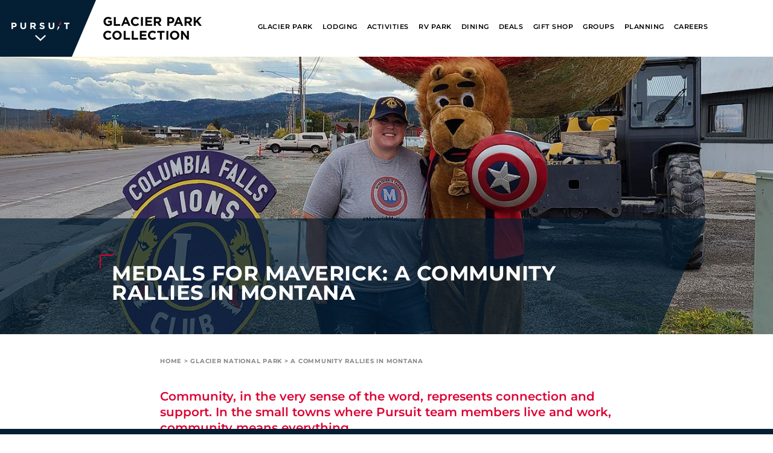

--- FILE ---
content_type: text/html; charset=utf-8
request_url: https://www.glacierparkcollection.com/glacier-national-park/stories/a-community-rallies-in-montana/
body_size: 15038
content:




<!DOCTYPE html>

<html>
<head id="head">
    <meta name="viewport" content="width=device-width, initial-scale=1" />
    <meta charset="UTF-8" />
    <meta content="Community, in the very sense of the word, represents connection and support. In the small towns where Pursuit team members live and work, community means everything. " name="description" />
    
    <title>Medals for Maverick: A Community Rallies in Montana</title>
 

    

    <link href="/favicon.ico" type="image/x-icon" rel="shortcut icon" />
    <link href="/favicon.ico" type="image/x-icon" rel="icon" />


    <link rel="canonical" href="https://www.glacierparkcollection.com/glacier-national-park/stories/a-community-rallies-in-montana/" />
    


    <!-- old -->
    
<meta name="twitter:card" content="summary_large_image">
<meta property="og:title" content="Medals for Maverick: A Community Rallies in Montana" />
<meta name="twitter:title" content="Medals for Maverick: A Community Rallies in Montana" />
<meta property="og:description" content="Community, in the very sense of the word, represents connection and support. In the small towns where Pursuit team members live and work, community means everything. " />
<meta name="twitter:description" content="Community, in the very sense of the word, represents connection and support. In the small towns where Pursuit team members live and work, community means everything. " />



<meta http-equiv="X-UA-Compatible" content="IE=edge" />
<meta name="viewport" content="width=device-width, initial-scale=1.0" />



    <link href="https://fonts.googleapis.com/css?family=Montserrat:400,600,700|Open+Sans:300,400,600,700,800" rel="stylesheet">

    <link rel="stylesheet" href="https://use.typekit.net/bmr3vyi.css">
<script src="https://use.typekit.net/bmr3vyi.js" type="d61ccb9b14855744b2a350f7-text/javascript"></script>
<script type="d61ccb9b14855744b2a350f7-text/javascript">try { Typekit.load({ async: true }); } catch (e) { }</script>
<link href='/styles/fonts/stylesheet.css' rel='stylesheet' type='text/css'>


    <script src="https://kit.fontawesome.com/496387a4f5.js" crossorigin="anonymous" type="d61ccb9b14855744b2a350f7-text/javascript"></script>

<!-- Styles -->
<link href="/styles/bootstrap-3.0.3/bootstrap-3.0.3/less/bootstrap.min.css" type="text/css" rel="stylesheet" />
<link type="text/css" rel="stylesheet" href="/styles/bootstrap-select.css" />

    <link href="/styles/main.min.css?v=20260108v1" type="text/css" rel="stylesheet" />


<link type="text/css" rel="stylesheet" href="/styles/fonts/MyFontsWebfontsKit/MyFontsWebfontsKit.css" />

<link href="/styles/flickity/flickity.min.css" type="text/css" rel="stylesheet" />
<link rel="stylesheet" href="/styles/flickity/fullscreen.css">

<link type="text/css" rel="stylesheet prefetch" href="/styles/photoswipe/photoswipe.css" />
<link type="text/css" rel="stylesheet prefetch" href="/styles/photoswipe/default-skin/default-skin.css" />
<link type="text/css" rel="stylesheet prefetch" href="/styles/modal-video.min.css" />

<link type="text/css" rel="stylesheet prefetch" href="/styles/bootstrap-multiselect.css" />
<link type="text/css" rel="stylesheet prefetch" href="/styles/bootstrap-datepicker.css" />



    <script type="d61ccb9b14855744b2a350f7-text/javascript" src="/scripts/CMSScripts/Custom/brewster.js?v=20260108v1"></script>
    <script type="d61ccb9b14855744b2a350f7-text/javascript" src="/scripts/CMSScripts/Custom/bootstrap-multiselect.js"></script>
    <script type="d61ccb9b14855744b2a350f7-text/javascript" src="/scripts/CMSScripts/Custom/bootstrap-datepicker.min.js"></script>
    <script type="d61ccb9b14855744b2a350f7-text/javascript" src="/scripts/CMSScripts/Custom/pursuit.js?v=20260108v1"></script>

    <link type='text/css' rel='stylesheet' href='/styles/themes/alaska.min.css?v=20260108v1' />





<script type="d61ccb9b14855744b2a350f7-text/javascript">
    window.pageTags = ["Content Story"];
    console.log("Page tags:", window.pageTags);
</script>


    <!-- /old -->
    <link href="/_content/Kentico.Content.Web.Rcl/Content/Bundles/Public/systemPageComponents.min.css" rel="stylesheet" />


<meta name="google-site-verification" content="3e94BPWAB6cJ7niDQvrbsf8hWpShdnVXCfiWe7kcCFY" />
    <script type="d61ccb9b14855744b2a350f7-text/javascript">
    window.pursuitJs = {
        init: function () {
            this.allUrlParams = this.getAllUrlParams(window.location.search);
        },
        getAllUrlParams: function (url) {
            var queryParams = {};
            var queryString = url.split('?')[1];
            if (queryString) {
                var params = queryString.split('&');
                for (var i = 0; i < params.length; i++) {
                    var pair = params[i].split('=');
                    var paramName = decodeURIComponent(pair[0]).toLowerCase(); // Convert parameter name to lowercase
                    var paramValue = pair.length > 1 ? decodeURIComponent(pair[1]) : '';
                    queryParams[paramName] = paramValue;
                }
            }
            return queryParams;
        },
        hasUrlParam: function (paramName, value) {
            var normalizedValue = (value || "").toLowerCase();
            var normalizedParamName = (paramName || "").toLowerCase();
            var _this = this;
            return !!(this.allUrlParams && Object.keys(this.allUrlParams).some(function (key) {
                return key.toLowerCase() == normalizedParamName && (_this.allUrlParams && _this.allUrlParams[key] || "").toLowerCase() == normalizedValue;
            }));
        }
    };
    window.pursuitJs.init();
</script>
     
<script type="d61ccb9b14855744b2a350f7-text/javascript">!function(T,l,y){var S=T.location,k="script",D="instrumentationKey",C="ingestionendpoint",I="disableExceptionTracking",E="ai.device.",b="toLowerCase",w="crossOrigin",N="POST",e="appInsightsSDK",t=y.name||"appInsights";(y.name||T[e])&&(T[e]=t);var n=T[t]||function(d){var g=!1,f=!1,m={initialize:!0,queue:[],sv:"5",version:2,config:d};function v(e,t){var n={},a="Browser";return n[E+"id"]=a[b](),n[E+"type"]=a,n["ai.operation.name"]=S&&S.pathname||"_unknown_",n["ai.internal.sdkVersion"]="javascript:snippet_"+(m.sv||m.version),{time:function(){var e=new Date;function t(e){var t=""+e;return 1===t.length&&(t="0"+t),t}return e.getUTCFullYear()+"-"+t(1+e.getUTCMonth())+"-"+t(e.getUTCDate())+"T"+t(e.getUTCHours())+":"+t(e.getUTCMinutes())+":"+t(e.getUTCSeconds())+"."+((e.getUTCMilliseconds()/1e3).toFixed(3)+"").slice(2,5)+"Z"}(),iKey:e,name:"Microsoft.ApplicationInsights."+e.replace(/-/g,"")+"."+t,sampleRate:100,tags:n,data:{baseData:{ver:2}}}}var h=d.url||y.src;if(h){function a(e){var t,n,a,i,r,o,s,c,u,p,l;g=!0,m.queue=[],f||(f=!0,t=h,s=function(){var e={},t=d.connectionString;if(t)for(var n=t.split(";"),a=0;a<n.length;a++){var i=n[a].split("=");2===i.length&&(e[i[0][b]()]=i[1])}if(!e[C]){var r=e.endpointsuffix,o=r?e.location:null;e[C]="https://"+(o?o+".":"")+"dc."+(r||"services.visualstudio.com")}return e}(),c=s[D]||d[D]||"",u=s[C],p=u?u+"/v2/track":d.endpointUrl,(l=[]).push((n="SDK LOAD Failure: Failed to load Application Insights SDK script (See stack for details)",a=t,i=p,(o=(r=v(c,"Exception")).data).baseType="ExceptionData",o.baseData.exceptions=[{typeName:"SDKLoadFailed",message:n.replace(/\./g,"-"),hasFullStack:!1,stack:n+"\nSnippet failed to load ["+a+"] -- Telemetry is disabled\nHelp Link: https://go.microsoft.com/fwlink/?linkid=2128109\nHost: "+(S&&S.pathname||"_unknown_")+"\nEndpoint: "+i,parsedStack:[]}],r)),l.push(function(e,t,n,a){var i=v(c,"Message"),r=i.data;r.baseType="MessageData";var o=r.baseData;return o.message='AI (Internal): 99 message:"'+("SDK LOAD Failure: Failed to load Application Insights SDK script (See stack for details) ("+n+")").replace(/\"/g,"")+'"',o.properties={endpoint:a},i}(0,0,t,p)),function(e,t){if(JSON){var n=T.fetch;if(n&&!y.useXhr)n(t,{method:N,body:JSON.stringify(e),mode:"cors"});else if(XMLHttpRequest){var a=new XMLHttpRequest;a.open(N,t),a.setRequestHeader("Content-type","application/json"),a.send(JSON.stringify(e))}}}(l,p))}function i(e,t){f||setTimeout(function(){!t&&m.core||a()},500)}var e=function(){var n=l.createElement(k);n.src=h;var e=y[w];return!e&&""!==e||"undefined"==n[w]||(n[w]=e),n.onload=i,n.onerror=a,n.onreadystatechange=function(e,t){"loaded"!==n.readyState&&"complete"!==n.readyState||i(0,t)},n}();y.ld<0?l.getElementsByTagName("head")[0].appendChild(e):setTimeout(function(){l.getElementsByTagName(k)[0].parentNode.appendChild(e)},y.ld||0)}try{m.cookie=l.cookie}catch(p){}function t(e){for(;e.length;)!function(t){m[t]=function(){var e=arguments;g||m.queue.push(function(){m[t].apply(m,e)})}}(e.pop())}var n="track",r="TrackPage",o="TrackEvent";t([n+"Event",n+"PageView",n+"Exception",n+"Trace",n+"DependencyData",n+"Metric",n+"PageViewPerformance","start"+r,"stop"+r,"start"+o,"stop"+o,"addTelemetryInitializer","setAuthenticatedUserContext","clearAuthenticatedUserContext","flush"]),m.SeverityLevel={Verbose:0,Information:1,Warning:2,Error:3,Critical:4};var s=(d.extensionConfig||{}).ApplicationInsightsAnalytics||{};if(!0!==d[I]&&!0!==s[I]){var c="onerror";t(["_"+c]);var u=T[c];T[c]=function(e,t,n,a,i){var r=u&&u(e,t,n,a,i);return!0!==r&&m["_"+c]({message:e,url:t,lineNumber:n,columnNumber:a,error:i}),r},d.autoExceptionInstrumented=!0}return m}(y.cfg);function a(){y.onInit&&y.onInit(n)}(T[t]=n).queue&&0===n.queue.length?(n.queue.push(a),n.trackPageView({})):a()}(window,document,{
src: "https://js.monitor.azure.com/scripts/b/ai.2.min.js", // The SDK URL Source
crossOrigin: "anonymous", 
cfg: { // Application Insights Configuration
    connectionString: 'InstrumentationKey=ea9679c0-bbfa-41be-a92f-a31664d023b6;IngestionEndpoint=https://centralus-2.in.applicationinsights.azure.com/;LiveEndpoint=https://centralus.livediagnostics.monitor.azure.com/;ApplicationId=950fd4de-1522-4fe5-b530-0792ee2e55a0'
}});</script></head>
<body id="ACommunityRalliesinMontana" data-spy="scroll" data-target="#jumplinksV2" data-offset="200" data-sitename="GlacierParkInc" data-rdpinstancename="GPC" data-server-date="2026-01-17 16:38:52">

<!-- Envoke Tracking -->
<script type="d61ccb9b14855744b2a350f7-text/javascript">
            (function () {
                        var n = document.createElement('script'); n.type = 'text/javascript'; n.async = true;
                        n.src = document.location.protocol + '//files.envoke.com/web_files/2853/nvk_tracking/gpi_nvk_tracking.js';
                        var s = document.getElementsByTagName('script')[0]; s.parentNode.insertBefore(n, s);
            })();
</script>
<!-- End Envoke Tracking -->
    <!-- from root master page -->
    <link type="text/css" rel="stylesheet" href="/styles/shared/footer.min.css?v=20260108v1" />
    <link type="text/css" rel="stylesheet" href="/styles/shared/newmenu.min.css?v=20260108v1" />

    <script type="d61ccb9b14855744b2a350f7-text/javascript" src="/scripts/CMSScripts/MicrosoftAjax.js"></script>

    <script type="d61ccb9b14855744b2a350f7-text/javascript" src="/scripts/CMSScripts/Custom/jquery.jcarousel.min.js"></script>
    <script type="d61ccb9b14855744b2a350f7-text/javascript" src="/scripts/CMSScripts/Custom/jquery.touchwipe.min.js"></script>
    <script type="d61ccb9b14855744b2a350f7-text/javascript" src="/scripts/CMSScripts/Custom/parallaxStrip.js"></script>
    <script type="d61ccb9b14855744b2a350f7-text/javascript" src="/scripts/CMSScripts/Custom/underscore-min.js"></script>
    <script type="d61ccb9b14855744b2a350f7-text/javascript" src="/scripts/CMSScripts/Custom/BackBoneJS.js"></script>
    <script type="d61ccb9b14855744b2a350f7-text/javascript" src="/scripts/CMSScripts/Custom/CardListing.js?v=20260108v1"></script>
    <script type="d61ccb9b14855744b2a350f7-text/javascript" src="/scripts/CMSScripts/Custom/ContentHubListing.js?v=20260108v1"></script>
    <script type="d61ccb9b14855744b2a350f7-text/javascript" src="/scripts/CMSScripts/Custom/HotelsListing.js?v=20260108v1"></script>
    <script type="d61ccb9b14855744b2a350f7-text/javascript" src="/scripts/CMSScripts/Custom/RestaurantsListing.js?v=20260108v1"></script>
    <script type="d61ccb9b14855744b2a350f7-text/javascript" src="/scripts/CMSScripts/Custom/GeoFiltersListing.js?v=20260108v1"></script>
    <script type="d61ccb9b14855744b2a350f7-text/javascript" src="/scripts/CMSScripts/Custom/photoswipe.min.js"></script>
    <script type="d61ccb9b14855744b2a350f7-text/javascript" src="/scripts/CMSScripts/Custom/photoswipe-ui-default.min.js"></script>


    <!-- /from root master page -->

    <script type="d61ccb9b14855744b2a350f7-text/javascript">
window.kentico = window.kentico || {};
window.kentico.builder = {}; 
window.kentico.builder.useJQuery = true;</script><script src="/Content/Bundles/Public/pageComponents.min.js" type="d61ccb9b14855744b2a350f7-text/javascript"></script>
<script src="/_content/Kentico.Content.Web.Rcl/Content/Bundles/Public/systemFormComponents.min.js" type="d61ccb9b14855744b2a350f7-text/javascript"></script>


    

    <div class="theme-debugger" style="display:none; z-index:999999; position: fixed;top: 90px;right: 0px;background-color: white;">
        <a id="debugThemeFlyoverToggler" href="javascript:void(0);">Theme</a>
        <select id="debugThemeSelect"></select>
        <a id="debugThemeReset" class="btn btn-submit" href="javascript:void(0);">Reset</a>
    </div>

    
        
        <input type="hidden" id="hdnCacheHeader" value="11:38:52 p.m." />

        <div class="CookieConsentMobile bg-dark" style="display:none; ">
    <div class="container">
        <div class="row row-no-padding">
            <div class="col-xs-10">
                <span class="ConsentText">
                    Our website uses cookies. By continuing to browse our site you are agreeing to our <a href="https://www.pursuitcollection.com/privacy-policy/cookie-policy/"
                                                                           target="_blank">Cookie Policy</a>.
                </span>
            </div>

            <div class="ConsentButtons col-xs-2">
                <a href="javascript:void(0);" class="acceptCookieConsent"><span class="glyphicon glyphicon-remove" aria-hidden="true">Close</span></a>
            </div>
        </div>
    </div>
</div>

        <!-- pursuit menu wrapper -->
        


<div class="pursuit-menu-wrapper" style="position:relative">


        <div class="collapsed-nav lob-nav ">
            <a href="/" class="small-logo">
                <img src="/GlacierParkInc/media/Images/Layout/logo-small.png?ext=.png" alt="Logo" />
            </a>
            <a href="#" class="btn-toggler-desktop">
                <span>Glacier Park Collection</span>
                <i class="fa fa-chevron-down" aria-hidden="true"></i>
            </a>
        </div>

        <nav class="navbar navbar-default site-header ">

            <div class="main-menu-bar">
                <!-- Brand and toggle get grouped for better mobile display -->
                <div class="navbar-header">

                    <button type="button" class="navbar-toggle collapsed side-menu-toggler " data-togglex="collapse" data-target="#navbar-jumplinks" aria-expanded="false">
                        <span class="sr-only">Toggle navigation</span>
                        <span class="icon-bar"></span>
                        <span class="icon-bar"></span>
                        <span class="icon-bar"></span>
                    </button>

                    <a class="navbar-brand" href="javascript:void(0);" id="menuOpener">
                        <img src="/GlacierParkInc/media/Images/Layout/pursuit-logo.png?ext=.png" alt="Logo" title="Logo" class="default-logo" />
                        <img src="/GlacierParkInc/media/Images/Layout/pursuit-logo.png?ext=.png" alt="Logo" title="Logo" class="active-logo" />
                    </a>
                        <a href="/" class="secondary-logo">
                            <img src="/GlacierParkInc/media/Images/Layout/glacier-park-collection-logo.png?ext=.png" alt="Logo" />
                        </a>
                </div>

                <!-- Collect the nav links, forms, and other content for toggling -->
                <div class="side-menu navbar-collapse" id="navbar-jumplinks">

                    <!-- zone Main Menu -->
                    <!-- Top Menu (UniViewer) -->
                    <ul class="nav navbar-nav pursuit-top-menu ">
                                <li class="top-menu-item  dropdown dropdown-submenu  ">
                                    <a data-togglex="dropdown" class="dropdown-toggle"  href="/glacier-national-park/">Glacier Park</a>

                                        <ul class="dropdown-menu" style="display: none;">

                                                <li>
                                                    <a  href="/glacier-national-park/west-glacier/">West Glacier</a>

                                                </li>
                                                <li>
                                                    <a  href="/glacier-national-park/east-glacier/">East Glacier & Two Medicine</a>

                                                </li>
                                                <li>
                                                    <a  href="/glacier-national-park/st-mary/">St. Mary & Many Glacier</a>

                                                </li>
                                                <li>
                                                    <a  href="/glacier-national-park/waterton/">Waterton</a>

                                                </li>
                                                <li>
                                                    <a  href="/glacier-national-park/whitefish/">Whitefish</a>

                                                </li>
                                                <li>
                                                    <a  href="/plan-your-trip/maps/">Map of Glacier</a>

                                                </li>
                                        </ul>
                                </li>
                                <li class="top-menu-item  dropdown dropdown-submenu  ">
                                    <a data-togglex="dropdown" class="dropdown-toggle"  href="/lodging/">Lodging</a>

                                        <ul class="dropdown-menu" style="display: none;">

                                                <li>
                                                    <a  href="/lodging/lodging-in-west-glacier/">Lodging in West Glacier</a>

                                                        <ul class="level3">
                                                                <li>
                                                                    <a  href="/lodging/grouse-mountain-lodge/">Grouse Mountain Lodge <span class="tag">OPEN YEAR-ROUND</span></a>
                                                                </li>
                                                                <li>
                                                                    <a  href="/lodging/apgar-lookout-suites/">Apgar Lookout Suites <span class="tag">OPEN YEAR-ROUND</span></a>
                                                                </li>
                                                                <li>
                                                                    <a  href="/lodging/paddle-ridge/">Paddle Ridge</a>
                                                                </li>
                                                                <li>
                                                                    <a  href="/lodging/west-glacier-village/ways-to-stay/west-glacier-rv-park/">West Glacier RV Park</a>
                                                                </li>
                                                                <li>
                                                                    <a  href="/lodging/west-glacier-village/ways-to-stay/west-glacier-cabins/">West Glacier Cabins</a>
                                                                </li>
                                                                <li>
                                                                    <a  href="/lodging/belton-chalet/">Belton Chalet</a>
                                                                </li>
                                                                <li>
                                                                    <a  href="/lodging/apgar-village-lodge-cabins/">Apgar Village Lodge & Cabins</a>
                                                                </li>
                                                                <li>
                                                                    <a  href="/lodging/motel-lake-mcdonald/">Motel Lake McDonald</a>
                                                                </li>
                                                        </ul>
                                                </li>
                                                <li>
                                                    <a  href="/lodging/lodging-in-east-glacier/">Lodging in East Glacier</a>

                                                        <ul class="level3">
                                                                <li>
                                                                    <a  href="/lodging/st-mary-village/">St. Mary Village Lodging</a>
                                                                </li>
                                                                <li>
                                                                    <a  href="/lodging/glacier-park-lodge/">Glacier Park Lodge</a>
                                                                </li>
                                                        </ul>
                                                </li>
                                                <li>
                                                    <a  href="/lodging/prince-of-wales-hotel/">Lodging in Waterton</a>

                                                        <ul class="level3">
                                                                <li>
                                                                    <a  href="/lodging/prince-of-wales-hotel/">Prince of Wales Hotel</a>
                                                                </li>
                                                        </ul>
                                                </li>
                                        </ul>
                                </li>
                                <li class="top-menu-item  dropdown dropdown-submenu  ">
                                    <a data-togglex="dropdown" class="dropdown-toggle"  href="/activities/">Activities</a>

                                        <ul class="dropdown-menu" style="display: none;">

                                                <li>
                                                    <a  href="/activities/glacier-raft-co/">Glacier Raft Co.</a>

                                                </li>
                                                <li>
                                                    <a  href="/activities/glacier-anglers-outfitters/">Glacier Anglers & Outfitters</a>

                                                </li>
                                                <li>
                                                    <a  href="/glacier-national-park/west-glacier/golfing-to-the-sun-mini-golf/">Golfing to the Sun Mini Golf</a>

                                                </li>
                                        </ul>
                                </li>
                                <li class="top-menu-item  ">
                                    <a data-togglex="dropdown" class="dropdown-toggle"  href="/lodging/west-glacier-village/ways-to-stay/west-glacier-rv-park/">RV Park</a>

                                </li>
                                <li class="top-menu-item   ">
                                    <a data-togglex="dropdown" class="dropdown-toggle"  href="/dining/">Dining</a>

                                </li>
                                <li class="top-menu-item dropdown dropdown-submenu  ">
                                    <a data-togglex="dropdown" class="dropdown-toggle"  href="/travel-deals/">Deals</a>

                                        <ul class="dropdown-menu" style="display: none;">

                                                <li>
                                                    <a  href="/travel-deals/ski-stay-package/">Ski & Stay in Whitefish</a>

                                                </li>
                                                <li>
                                                    <a  href="/spring-in-glacier/">Save 20% on Spring Lodging</a>

                                                </li>
                                                <li>
                                                    <a  href="/travel-deals/winter-offer/">Winter Stays for Less</a>

                                                </li>
                                                <li>
                                                    <a  href="/lodging/west-glacier-village/ways-to-stay/west-glacier-rv-park/">Fifth Night Free at West Glacier RV Park</a>

                                                </li>
                                        </ul>
                                </li>
                                <li class="top-menu-item  ">
                                    <a data-togglex="dropdown" class="dropdown-toggle" target=&#x27;_blank&#x27; href="https://glaciergiftshop.com/">Gift Shop</a>

                                </li>
                                <li class="top-menu-item dropdown dropdown-submenu  ">
                                    <a data-togglex="dropdown" class="dropdown-toggle"  href="/meetings-groups/">Groups</a>

                                        <ul class="dropdown-menu" style="display: none;">

                                                <li>
                                                    <a  href="/meetings-groups/weddings/">Weddings</a>

                                                </li>
                                                <li>
                                                    <a  href="/meetings-groups/corporate-events/">Corporate Events</a>

                                                </li>
                                                <li>
                                                    <a  href="/meetings-groups/golf-ski/">Golf & Ski</a>

                                                </li>
                                                <li>
                                                    <a  href="/lodging/grouse-mountain-lodge/groups/holiday-parties/">Holiday Parties</a>

                                                </li>
                                        </ul>
                                </li>
                                <li class="top-menu-item  dropdown dropdown-submenu  ">
                                    <a data-togglex="dropdown" class="dropdown-toggle"  href="/plan-your-trip/">Planning</a>

                                        <ul class="dropdown-menu" style="display: none;">

                                                <li>
                                                    <a  href="/stories/">Stories & Videos</a>

                                                </li>
                                                <li>
                                                    <a  href="/plan-your-trip/dates-hours/">Dates & Hours</a>

                                                </li>
                                                <li>
                                                    <a  href="/plan-your-trip/how-to-get-here/">How to Get Here</a>

                                                </li>
                                                <li>
                                                    <a  href="/plan-your-trip/shuttle-information/">Shuttle Information</a>

                                                </li>
                                                <li>
                                                    <a  href="/plan-your-trip/glacier-park-international-airport/">Glacier Park International Airport</a>

                                                </li>
                                                <li>
                                                    <a  href="/plan-your-trip/going-to-the-sun-road/">Traveling the Going-to-the-Sun Road</a>

                                                </li>
                                                <li>
                                                    <a  href="/plan-your-trip/webcams/">Webcams</a>

                                                </li>
                                                <li>
                                                    <a  href="/plan-your-trip/national-park-fees-policies/">National Park Fees & Policies</a>

                                                </li>
                                        </ul>
                                </li>
                                <li class="top-menu-item  ">
                                    <a data-togglex="dropdown" class="dropdown-toggle" target=&#x27;_blank&#x27; href="https://www.pursuit.com/careers/montana/">Careers</a>

                                </li>
                                <li class="top-menu-phone dropdown dropdown-submenu">
                                    <a class="link-phone phone dropdown-toggle)" data-toggle=&quot;dropdown&quot;) >
                                        <i class="fa fa-phone"></i>
                                    </a>
                                        <ul class="dropdown-menu" style="display: none;">
                                            <li><div class="contact-info">Give us a call or view our <a href="/contact-us/">contact us</a> page</div>

<div><a class="phone-nr" href="tel:18448687474">1.844.868.7474</a></div>
</li>
                                        </ul>
                                </li>

                            <li class="top-menu-search">
                                <div class="searchbox">
                                    <a class="btn btn-search" href="/search/" aria-label="Search">
                                        <i class="fa fa-search"></i>
                                    </a>
                                </div>
                            </li>
                    </ul>

                    <div class="panel-group mobile-nav " id="mobileAccordion">
                            <div class="search panel-heading">
                                <h4 class="panel-title">
                                    <a class="" href="/search/">
                                        Search <i class="fa  fa-search"></i>
                                    </a>
                                </h4>
                            </div>
                                <div class="panel panel-default  ">
                                    <div class="panel-heading">
                                        <div class="panel-title">
                                            <a class="collapsed" data-toggle=collapse data-parent=#mobileAccordion href=#item23430 class="">Glacier Park</a>
                                        </div>
                                    </div>
                                        <div id="item23430" class="panel-collapse collapse">
                                            <div class="panel-body">
                                                <ul class="second-level-mobile">

                                                        <li class="">
                                                            <a  href="/glacier-national-park/west-glacier/">West Glacier</a>
                                                        </li>
                                                        <li class="">
                                                            <a  href="/glacier-national-park/east-glacier/">East Glacier & Two Medicine</a>
                                                        </li>
                                                        <li class="">
                                                            <a  href="/glacier-national-park/st-mary/">St. Mary & Many Glacier</a>
                                                        </li>
                                                        <li class="">
                                                            <a  href="/glacier-national-park/waterton/">Waterton</a>
                                                        </li>
                                                        <li class="">
                                                            <a  href="/glacier-national-park/whitefish/">Whitefish</a>
                                                        </li>
                                                        <li class="">
                                                            <a  href="/plan-your-trip/maps/">Map of Glacier</a>
                                                        </li>
                                                </ul>
                                            </div>
                                        </div>
                                </div>
                                <div class="panel panel-default  ">
                                    <div class="panel-heading">
                                        <div class="panel-title">
                                            <a class="collapsed" data-toggle=collapse data-parent=#mobileAccordion href=#item23437 class="">Lodging</a>
                                        </div>
                                    </div>
                                        <div id="item23437" class="panel-collapse collapse">
                                            <div class="panel-body">
                                                <ul class="second-level-mobile">
                                                        <li class="optional">
                                                            <a href="/lodging/" class="">Lodging Overview</a>
                                                        </li>

                                                        <li>
                                                            <a  href="/lodging/lodging-in-west-glacier/">Lodging in West Glacier</a>
                                                                <ul class="level3">
                                                                        <li>
                                                                            <a  href="/lodging/grouse-mountain-lodge/">Grouse Mountain Lodge <span class="tag">OPEN YEAR-ROUND</span></a>
                                                                        </li>
                                                                        <li>
                                                                            <a  href="/lodging/apgar-lookout-suites/">Apgar Lookout Suites <span class="tag">OPEN YEAR-ROUND</span></a>
                                                                        </li>
                                                                        <li>
                                                                            <a  href="/lodging/paddle-ridge/">Paddle Ridge</a>
                                                                        </li>
                                                                        <li>
                                                                            <a  href="/lodging/west-glacier-village/ways-to-stay/west-glacier-rv-park/">West Glacier RV Park</a>
                                                                        </li>
                                                                        <li>
                                                                            <a  href="/lodging/west-glacier-village/ways-to-stay/west-glacier-cabins/">West Glacier Cabins</a>
                                                                        </li>
                                                                        <li class="">
                                                                            <a  href="/lodging/belton-chalet/">Belton Chalet</a>
                                                                        </li>
                                                                        <li class="">
                                                                            <a  href="/lodging/apgar-village-lodge-cabins/">Apgar Village Lodge & Cabins</a>
                                                                        </li>
                                                                        <li class="">
                                                                            <a  href="/lodging/motel-lake-mcdonald/">Motel Lake McDonald</a>
                                                                        </li>
                                                                </ul>
                                                        </li>
                                                        <li>
                                                            <a  href="/lodging/lodging-in-east-glacier/">Lodging in East Glacier</a>
                                                                <ul class="level3">
                                                                        <li class="">
                                                                            <a  href="/lodging/st-mary-village/">St. Mary Village Lodging</a>
                                                                        </li>
                                                                        <li class="">
                                                                            <a  href="/lodging/glacier-park-lodge/">Glacier Park Lodge</a>
                                                                        </li>
                                                                </ul>
                                                        </li>
                                                        <li>
                                                            <a  href="/lodging/prince-of-wales-hotel/">Lodging in Waterton</a>
                                                                <ul class="level3">
                                                                        <li class="">
                                                                            <a  href="/lodging/prince-of-wales-hotel/">Prince of Wales Hotel</a>
                                                                        </li>
                                                                </ul>
                                                        </li>
                                                </ul>
                                            </div>
                                        </div>
                                </div>
                                <div class="panel panel-default  ">
                                    <div class="panel-heading">
                                        <div class="panel-title">
                                            <a class="collapsed" data-toggle=collapse data-parent=#mobileAccordion href=#item23453 class="">Activities</a>
                                        </div>
                                    </div>
                                        <div id="item23453" class="panel-collapse collapse">
                                            <div class="panel-body">
                                                <ul class="second-level-mobile">
                                                        <li class="optional">
                                                            <a href="/activities/" class="">Activities Overview</a>
                                                        </li>

                                                        <li class="">
                                                            <a  href="/activities/glacier-raft-co/">Glacier Raft Co.</a>
                                                        </li>
                                                        <li class="">
                                                            <a  href="/activities/glacier-anglers-outfitters/">Glacier Anglers & Outfitters</a>
                                                        </li>
                                                        <li class="">
                                                            <a  href="/glacier-national-park/west-glacier/golfing-to-the-sun-mini-golf/">Golfing to the Sun Mini Golf</a>
                                                        </li>
                                                </ul>
                                            </div>
                                        </div>
                                </div>
                                <div class="panel panel-default simple-link">
                                    <div class="panel-heading">
                                        <div class="panel-title">
                                            <a class="collapsed" href=/lodging/west-glacier-village/ways-to-stay/west-glacier-rv-park/ class="">RV Park</a>
                                        </div>
                                    </div>
                                </div>
                                <div class="panel panel-default  simple-link">
                                    <div class="panel-heading">
                                        <div class="panel-title">
                                            <a class="collapsed" href=/dining/ class="">Dining</a>
                                        </div>
                                    </div>
                                </div>
                                <div class="panel panel-default ">
                                    <div class="panel-heading">
                                        <div class="panel-title">
                                            <a class="collapsed" data-toggle=collapse data-parent=#mobileAccordion href=#item23459 class="">Deals</a>
                                        </div>
                                    </div>
                                        <div id="item23459" class="panel-collapse collapse">
                                            <div class="panel-body">
                                                <ul class="second-level-mobile">
                                                        <li class="optional">
                                                            <a href="/travel-deals/" class="">Deals Overview</a>
                                                        </li>

                                                        <li>
                                                            <a  href="/travel-deals/ski-stay-package/">Ski & Stay in Whitefish</a>
                                                        </li>
                                                        <li>
                                                            <a  href="/spring-in-glacier/">Save 20% on Spring Lodging</a>
                                                        </li>
                                                        <li>
                                                            <a  href="/travel-deals/winter-offer/">Winter Stays for Less</a>
                                                        </li>
                                                        <li>
                                                            <a  href="/lodging/west-glacier-village/ways-to-stay/west-glacier-rv-park/">Fifth Night Free at West Glacier RV Park</a>
                                                        </li>
                                                </ul>
                                            </div>
                                        </div>
                                </div>
                                <div class="panel panel-default simple-link">
                                    <div class="panel-heading">
                                        <div class="panel-title">
                                            <a class="collapsed" href=https://glaciergiftshop.com/ class="">Gift Shop</a>
                                        </div>
                                    </div>
                                </div>
                                <div class="panel panel-default ">
                                    <div class="panel-heading">
                                        <div class="panel-title">
                                            <a class="collapsed" data-toggle=collapse data-parent=#mobileAccordion href=#item23485 class="">Groups</a>
                                        </div>
                                    </div>
                                        <div id="item23485" class="panel-collapse collapse">
                                            <div class="panel-body">
                                                <ul class="second-level-mobile">
                                                        <li class="optional">
                                                            <a href="/meetings-groups/" class="">Groups Overview</a>
                                                        </li>

                                                        <li>
                                                            <a  href="/meetings-groups/weddings/">Weddings</a>
                                                        </li>
                                                        <li>
                                                            <a  href="/meetings-groups/corporate-events/">Corporate Events</a>
                                                        </li>
                                                        <li>
                                                            <a  href="/meetings-groups/golf-ski/">Golf & Ski</a>
                                                        </li>
                                                        <li>
                                                            <a  href="/lodging/grouse-mountain-lodge/groups/holiday-parties/">Holiday Parties</a>
                                                        </li>
                                                </ul>
                                            </div>
                                        </div>
                                </div>
                                <div class="panel panel-default  ">
                                    <div class="panel-heading">
                                        <div class="panel-title">
                                            <a class="collapsed" data-toggle=collapse data-parent=#mobileAccordion href=#item23492 class="">Planning</a>
                                        </div>
                                    </div>
                                        <div id="item23492" class="panel-collapse collapse">
                                            <div class="panel-body">
                                                <ul class="second-level-mobile">
                                                        <li class="optional">
                                                            <a href="/plan-your-trip/" class="">Planning Overview</a>
                                                        </li>

                                                        <li class="">
                                                            <a  href="/stories/">Stories & Videos</a>
                                                        </li>
                                                        <li class="">
                                                            <a  href="/plan-your-trip/dates-hours/">Dates & Hours</a>
                                                        </li>
                                                        <li class="">
                                                            <a  href="/plan-your-trip/how-to-get-here/">How to Get Here</a>
                                                        </li>
                                                        <li class="">
                                                            <a  href="/plan-your-trip/shuttle-information/">Shuttle Information</a>
                                                        </li>
                                                        <li class="">
                                                            <a  href="/plan-your-trip/glacier-park-international-airport/">Glacier Park International Airport</a>
                                                        </li>
                                                        <li class="">
                                                            <a  href="/plan-your-trip/going-to-the-sun-road/">Traveling the Going-to-the-Sun Road</a>
                                                        </li>
                                                        <li class="">
                                                            <a  href="/plan-your-trip/webcams/">Webcams</a>
                                                        </li>
                                                        <li class="">
                                                            <a  href="/plan-your-trip/national-park-fees-policies/">National Park Fees & Policies</a>
                                                        </li>
                                                </ul>
                                            </div>
                                        </div>
                                </div>
                                <div class="panel panel-default simple-link">
                                    <div class="panel-heading">
                                        <div class="panel-title">
                                            <a class="collapsed" href=https://www.pursuit.com/careers/montana/ class="">Careers</a>
                                        </div>
                                    </div>
                                </div>
                                <div class="mobile-menu-phone">
                                    <a href="tel:18448687474" aria-label="phone number:tel:18448687474">
                                        <i class="fa fa-phone"></i>
                                        <span class="phone-label">1.844.868.7474</span>
                                    </a>
                                </div>
                    </div>

                    <!-- /zone Main Menu -->
                    <!-- zoneHeaderSocial-->
                    <!-- /zoneHeaderSocial-->

                </div><!-- /.navbar-collapse -->
            </div>



            <div class="menu-panel" id="navMenuPanel">
                <div class="container-fluid">
                    <div class="panel-header">
                        <a href="javascript:;" class="btn-close-panel" id="closeMenuPanel" aria-label="Close">
                            <span class="glyphicon glyphicon-remove" aria-hidden="true"></span>
                        </a>
                    </div>

                    <div class="row">
                        <div class="col-md-3 col-md-offset-1">
                            <div class="title">We unlock the world of wonder</div>
                            <div class="panel-content">
The memories we create for our guests aren’t typical —every experience is unique, personal and unforgettable. We inspire travelers and each other. We never stop searching for the places we're passionate about, connections we value and moments that bring us joy.
<br>
<br>
<a href= "https://www.pursuit.com/about/"> About Us </a>
<br>
<a href= "https://www.pursuit.com/careers/">Careers </a>
<br>
<a href= "https://www.pursuit.com/media/">Media</a>
<br>
<a href= "https://www.pursuit.com/partners/">Travel Trade</a></div>
                        </div>

                        <div class="col-md-7">
                            <div class="row panel-cards">
                                        <div class="col-sm-4">
                                            <a class="panel-card" href="https://www.alaskacollection.com/">
                                                <div class="panel-card-image" style="background-image:url('/getmedia/20fc3adb-4388-4e82-a87a-4f32a10b4b2c/Alaska-Collection.jpg?width=448&amp;height=330&amp;ext=.jpg')"></div>

                                                <div class="panel-card-title">
                                                    <span>Alaska Collection</span>
                                                </div>
                                            </a>
                                        </div>
                                        <div class="col-sm-4">
                                            <a class="panel-card" href="https://www.banffjaspercollection.com/">
                                                <div class="panel-card-image" style="background-image:url('/getmedia/66c866d2-2b0e-437f-9e2e-c66b570f6594/Banff-Jasper-Collection.jpg?width=448&amp;height=330&amp;ext=.jpg')"></div>

                                                <div class="panel-card-title">
                                                    <span>Banff Jasper Collection</span>
                                                </div>
                                            </a>
                                        </div>
                                        <div class="col-sm-4">
                                            <a class="panel-card" href=" https://www.experienceflyover.com">
                                                <div class="panel-card-image" style="background-image:url('/getmedia/1f5064c2-63ac-4408-a29e-4aa00d51e1b8/Flyover-Iceland.jpg?width=448&amp;height=330&amp;ext=.jpg')"></div>

                                                <div class="panel-card-title">
                                                    <span>Flyover Attractions</span>
                                                </div>
                                            </a>
                                        </div>
                                        <div class="col-sm-4">
                                            <a class="panel-card" href="https://www.glacierparkcollection.com/">
                                                <div class="panel-card-image" style="background-image:url('/getmedia/68334c6b-1184-44cf-8bdf-142e4d6a32bb/Glacier-Park-Collection.jpg?width=448&amp;height=330&amp;ext=.jpg')"></div>

                                                <div class="panel-card-title">
                                                    <span>Glacier Park Collection</span>
                                                </div>
                                            </a>
                                        </div>
                                        <div class="col-sm-4">
                                            <a class="panel-card" href="https://www.skylagoon.com">
                                                <div class="panel-card-image" style="background-image:url('/getmedia/c2d5db76-0c02-4205-a1c0-45d7a811cd74/Sky-Lagoon.jpg?width=448&amp;height=330&amp;ext=.jpg')"></div>

                                                <div class="panel-card-title">
                                                    <span>Sky Lagoon</span>
                                                </div>
                                            </a>
                                        </div>
                            </div>
                        </div>
                    </div>
                </div>
            </div><!-- / menu-panel -->
        </nav>
        <!-- Emergency Strips_UniversalViewer (on all pages) -->
    <!-- SubsiteMenu -->

</div><!-- / pursuit menu wrapper -->
<!-- Secondary Nav (Repeater) -->






        <!-- zone content -->

    

    <div style="display:none;">
        <!-- Shouldn't be displayed TODO:-->
        
    </div>

    <!-- strips-->
    






    

    <input type="hidden" id="hdnCacheStrips" value="11:38:52 p.m." />

    <!-- Strips for Banner -->
        <div class="content-page-banner">
            

<div class="strip strip-banner-v31 content-page-banner no-padding-top no-padding-bottom">
    <div class="container-fluid">

        <div class="row row-no-padding">

            <div class="col-sm-12">

                <div id="heroCarousel" class="carousel slide carousel-fade"
                     data-ride="carousel"
                     data-interval="8000"
                     data-pause="pause">

                    <ol class="carousel-indicators">
                            <li data-target="#heroCarousel"
                            data-slide-to="0"
                            class="active"

                            data-geosegmentation=""
                            data-geosegmentationexception=""
                            data-segmentpersona=""
                            data-segmentpersonaexception=""
                            data-dynamicshowcondition=""
                            style=""></li>
                    </ol>

                    <div id="carousel20121items"
                         class="carousel-inner small-banners ">


<div class="item  active no-overlay"
     data-geosegmentation=""
     data-geosegmentationexception=""
     data-segmentpersona=""
     data-segmentpersonaexception=""
     data-dynamicshowcondition=""
     style=""
     data-addclassaftergeosegmentation="item">

        <div class="item-image hidden-xs"
             style="background-image:url('/GlacierParkInc/media/Images/Stories/2020/11/BN-Medals-Lions-Club-Mascot.jpg?ext=.jpg');background-position-y:center">
        </div>
            <img src="/GlacierParkInc/media/Images/Stories/2020/11/MBN-Medals-Lions-Club-Mascot.jpg?ext=.jpg" alt="A woman stands with a lion mascot." class="visible-xs" />


    <div class="overlay overlay-position-">
        <div class="container">
            <div class="row row-no-padding">
                <div class="col-sm-12">


                    <div class="banner-messages">

                        <div class="banner-headings heading-position-"
                             style="float:; text-align:;no">

<h1 class="heading" style="text-align:">Medals for Maverick: A Community Rallies in Montana</h1>                                <div class="heading-border"></div>






                        </div>
                    </div>
                </div>
            </div>
        </div>
    </div>


</div>
                    </div>


                </div>
            </div>
        </div>
    </div>
    <div class="side-tabs">


    </div>



    <script type="d61ccb9b14855744b2a350f7-text/javascript">jQuery(function ($) { var $navHeight = ($(".strip-secondary-nav").length > 0) ? $(".strip-secondary-nav").height() : 0; $('#carousel20121items .item-image').css('height', (window.innerHeight - $navHeight) + 'px'); });</script>

</div>




        </div>

    <div class="addthis-wrapper hidden-xs hidden-sm">
        <!-- <div class="read-time">{%CurrentDocument["ReadTime"]#%}</div> -->
        <div class="addthis_inline_share_toolbox"></div>
    </div>

    <!-- Breadcrumbs -->
    


    <div class="breadcrumbs-wrapper">
        <div class="container">
            <div class="row">
                <div class="col-sm-12">
                    <div id="breadcrumbs" class="breadcrumbs-v3">
                                <a class="CMSBreadCrumbsLink" href="/">Home</a>
&gt;                                <a class="CMSBreadCrumbsLink" href="/glacier-national-park/">Glacier National Park</a>
&gt;                                <span class="CMSBreadCrumbsCurrentItem">A Community Rallies in Montana</span>
                    </div>
                </div>
            </div>
        </div>
    </div>


    <!-- /Breadcrumbs-->
    <!-- strips-->
    <strips>
        <div id="crawler-start"></div>


        <!-- Emergency Strips_UniversalViewer (on all pages) -->




<div id="" class="strip strip-content-v3 no-bg no-padding-bottom no-padding-top   "
     style=";;background-image:url(''); "
     
     data-geosegmentation=""
     data-geosegmentationexception=""
     data-segmentpersona=""
     data-segmentpersonaexception=""
     data-dynamicshowcondition="">

    <div class="container ">





        <div class="row">
            <div class="col-sm-12
                col-sm-offset-0">
                <p><span class="content-hub-intro">Community, in the very sense of the word, represents connection and support. In the small towns where Pursuit team members live and work, community means everything.</span></p>

<p>This is especially so for Kayla Hartley, President of the Columbia Falls Lions Club and also Wedding &amp; Event Sales Manager for Pursuit&rsquo;s Glacier Park Collection. When a local boy fell ill with rare disease, Kayla and her colleagues jumped into action to let Maverick and his family know just how strongly their community was rooting for them.</p>

<h3><span class="heading3">Grounded in the Community</span></h3>


            </div>
        </div>

    </div>
</div>

<div id="" class="strip strip-two-column-content-v3 no-bg no-padding-top no-padding-bottom   "
     style="background-image:url('');;"
     data-geosegmentation=""
     data-geosegmentationexception=""
     data-segmentpersona=""
     data-segmentpersonaexception="">

    <div class="container">

        <div class="row">
            <div class="col-sm-7 col-sm-offset-0">
                <div class="columnBody">
                    <p>Having operated in northwest Montana for over 50 years, the Glacier Park team&rsquo;s connection to the community runs deep. Whether they grew up here or made a short-term move that was destined to be a lifelong one, the team is made up of people who care deeply about these people and places.</p>

<p>For several years, half a dozen Pursuit staff have been active members of the local Lions Club chapter. They&rsquo;ve volunteered their time to support everything from hanging the town&rsquo;s Christmas lights to assisting with vision screening at local schools.</p>

<p>Kayla&rsquo;s contribution and commitment to the Columbia Falls Lions Club led her to be selected as the chapter&rsquo;s President&mdash;only the second female leader in their history. It&rsquo;s an accomplishment that she considers a privilege. &ldquo;It&rsquo;s actually an honor,&rdquo; she says. &ldquo;A generation of mostly men who grew up in a club that didn&rsquo;t even allow women have accepted me and voted me in as their president.&rdquo;</p>

                </div>
            </div>
            <div class="col-sm-5 col-sm-offset-0">
                <div class="columnBody">
                    <p><img alt="A woman sets up a sign." class="img-responsive" src="/GlacierParkInc/media/Images/Stories/2020/11/BL-Medals-Lions-Club-Sign.jpg" /></p>

<div class="photo-caption"><strong>Photo:</strong> Pursuit team member and Lions Club volunteer Angelina Luke sets up for the event.</div>

                </div>
            </div>
        </div>
    </div>
</div>
<div id="" class="strip strip-content-v3 no-bg  no-padding-top   "
     style=";;background-image:url(''); "
     
     data-geosegmentation=""
     data-geosegmentationexception=""
     data-segmentpersona=""
     data-segmentpersonaexception=""
     data-dynamicshowcondition="">

    <div class="container ">





        <div class="row">
            <div class="col-sm-12
                col-sm-offset-0">
                <p>Just one month into her presidency, Kayla never expected that her first task would be to make a difference in the lives of a family who needs and deserves all the support they can get.</p>
<h3><span class="heading3">A Unique Pandemic Fundraiser</span></h3>

<p>Through mutual friends, Kayla heard about the Bench family and their fight against a rare and powerful illness. Nine-year-old Maverick Bench was diagnosed with Aplastic Anemia in May of this year, and since then the family&rsquo;s world has been turned upside down. Kayla knew the community would rally behind Maverick and his family, and she didn&rsquo;t waste a moment mobilizing them for action.</p>

<p>&quot;As a community, we always come together for something like this,&rdquo; Kayla says. &ldquo;It&#39;s a little bit different with COVID, but if you have the opportunity to help...you do it. And that&#39;s what we&#39;re doing.&rdquo;</p>

<p>The team organized a pandemic-safe event that combined two things Kayla knows Columbia Falls loves&mdash;running and local craft beer. They partnered with four local breweries&mdash;Bias Brewery, Sacred Waters, Sunrift and Backslope Brewing&mdash;as well as Root Masonry and the Glacier Bank of Columbia Falls. These partners donated all that was needed to sell entries in a virtual 5K race that came with brewery vouchers and a custom-made &ldquo;Maverick&rsquo;s Army&rdquo; medal.</p>

<p><img alt="Medals are presented to a group of children." class="img-responsive" src="/GlacierParkInc/media/Images/Stories/2020/11/BL-Medals-Presenting-Medals.jpg" /></p>

<div class="photo-caption"><strong>Photo:</strong>&nbsp;Lions Club President Kayla Hartley hands out medals to Maverick&#39;s four brothers.</div>

<h3><span class="heading3">Running for a Cause</span></h3>

<p>&ldquo;We started with 200 spots&mdash;thinking it was a long shot&mdash;and those sold out in 11 days,&rdquo; Kayla says. So they ordered 50 more medals and re-opened the registration, and three days later those were gone too. The team didn&rsquo;t think they would be able to sell more, but they knew they had to try. Then a private donor stepped up to cover 100 more medals and they put the word out to the community.</p>

<p>They encouraged runners to hit the trails and set up several medal pick-up events that allowed them to thank all the participants in a safe way. All told, Kayla and her team raised nearly $16,000 for the Bench family. She says that while it feels rewarding to spearhead such a supportive effort, what Maverick and his family need is something money can&rsquo;t buy. &ldquo;It makes your perspective on being present with your own family pretty real,&rdquo; she reflects.</p>

<p>Of course, the team made sure to save one medal for the bravest of them all. It was delivered directly to Maverick in his hospital room. He posted a video message for his many supporters at home. &ldquo;Thank you for doing the race for me,&rdquo; he said with a brave smile. &ldquo;I&#39;m going to keep fighting down here. Love you all.&quot;</p>

            </div>
        </div>

    </div>
</div>

<div id="" class="strip strip-two-column-content-v3 bg-pursuit-dark-blue     "
     style="background-image:url('');;"
     data-geosegmentation=""
     data-geosegmentationexception=""
     data-segmentpersona=""
     data-segmentpersonaexception="">

    <div class="container">

        <div class="row">
            <div class="col-sm-3 col-sm-offset-0">
                <div class="columnBody">
                    <p><a href="https://pursuitcollection.com/impact/" target="_blank"><img alt="Promise to Place icon" class="img-responsive" src="/GlacierParkInc/media/Images/Icons/White-Icons/Promise-to-Place.png" /></a></p>

                </div>
            </div>
            <div class="col-sm-9 col-sm-offset-0">
                <div class="columnBody">
                    <p><small>We are building a team of passionate people determined to make a difference in the places we love. Every effort counts. Meet more of them here and discover how Promise to Place is the real deal.<br />
<a class="learn-more" href="https://pursuitcollection.com/impact/">Learn More</a></small></p>

                </div>
            </div>
        </div>
    </div>
</div>
<div id="" class="strip stripCardListings-v3  stripContentHubListing no-bg    " 
style="background-image:url('')')">
    
  <div class="container" >
            <div class="row">
                <div class="col-sm-10 col-sm-offset-1">
                    <div class="Content center">
                        <h2 class="stripTitle">More Stories Like This</h2>
                            <div class="heading-border"></div>
                    </div>
                </div>
            </div>

   
    <div class="row">
      <div class="col-sm-12 ">
        <div class="columnBody contentHubCards " id="contentHubCards20131" data-pageSize="3">                
                    
          <div class="cardsListingv3">              
             <!-- -->
             <script type="text/json" class="content-hub-data">[{"IsExternal":false,"Url":"https://www.glacierparkcollection.com/glacier-national-park/stories/printing-for-the-greater-good-in-montana/","PublicationName":"","PublicationLogo":"","Title":"Printing for the Greater Good in Montana","DateObj":"0001-01-01T00:00:00","Date":"Apr. 20, 2020","ReadTime":"","Content":"","Tags":"none","Type":"article","AnimatedGIF":"","FullHeightImage":"/GlacierParkInc/media/Images/Stories/2020/04/CL-3D-Masks-Glacier-Park-Snowy-Mountain.jpg?ext=.jpg","FullWidthImage":"/GlacierParkInc/media/Images/Stories/2020/04/CL-3D-Masks-Glacier-Park-Snowy-Mountain.jpg?ext=.jpg"},{"IsExternal":false,"Url":"https://www.glacierparkcollection.com/glacier-national-park/stories/under-the-dark-sky/","PublicationName":"","PublicationLogo":"","Title":"Under the Dark Sky","DateObj":"0001-01-01T00:00:00","Date":"Apr. 13, 2020","ReadTime":"","Content":"","Tags":"none","Type":"article","AnimatedGIF":"","FullHeightImage":"/GlacierParkInc/media/Images/Stories/2020/04/CL-Glacier-National-Park-Night-Sky-Milky-Way.jpg?ext=.jpg","FullWidthImage":"/GlacierParkInc/media/Images/Stories/2020/04/CL-Glacier-National-Park-Night-Sky-Milky-Way.jpg?ext=.jpg"},{"IsExternal":false,"Url":"https://www.glacierparkcollection.com/lodging/grouse-mountain-lodge/stories/dream-adaptive-pushing-boundaries/","PublicationName":"","PublicationLogo":"","Title":"DREAM Adaptive: Pushing Boundaries in the Backcountry","DateObj":"0001-01-01T00:00:00","Date":"Feb. 28, 2019","ReadTime":"","Content":"","Tags":"none","Type":"article","AnimatedGIF":"","FullHeightImage":"/GlacierParkInc/media/Images/Stories/2019/02/CL-DREAM-Adaptive-Skier.jpg?ext=.jpg","FullWidthImage":"/GlacierParkInc/media/Images/Stories/2019/02/CL-DREAM-Adaptive-Skier.jpg?ext=.jpg"}]</script>
             <!-- -->
            <div class="row cards"></div>
            <div class="clearfix"></div>
            <div class="row loading">
                <div class="spinner">
                  <div class="bounce1"></div>
                  <div class="bounce2"></div>
                  <div class="bounce3"></div>
                </div>
            </div>
             <div class="row showMeMoreRow" style="display: none;"><a href="#" class="showMeMore btn btn-default">Show Me More</a></div> 
          </div>
        </div>
      </div>
    </div>
  </div>
</div>


<div id="newsletter"
     data-vp-offset=""
     class="strip strip-newsletter-signup animation bg-dark-image    "
     style="background-image:url('/GlacierParkInc/media/Images/Layout/Background/BG-Clements-Glacier-Moraine-Grey.jpg?ext=.jpg')">
    <div class="container center">

        <div class="row">
            <div class="col-sm-10 col-sm-offset-1">
                <h2 data-animate="none" class="stripTitle"><strong>STAY CONNECTED</strong></h2>
                <div data-animate="none" class="subtitle"><p style="font-weight: 500">Insider tips, inspiration and deals - delivered straight to your inbox.</p>
</div>
            </div>
        </div>

        <div class="row">
            <div data-animate="none" class="col-sm-10 col-sm-offset-1">
                <!-- -->
                

<div id="nsuBoxabc6cb5fba7f4d74a9fd225d8755c370">

    <label for="newsletter">

    </label>

    <div class="input-group">
        <input id="nsuInputabc6cb5fba7f4d74a9fd225d8755c370" class="form-control"
               placeholder="Enter your email address" />
        <span class="input-group-btn">
            <button id="nsuButtonabc6cb5fba7f4d74a9fd225d8755c370" class="btn btn-default">
                
            </button>
        </span>
    </div>
</div>

<script type="d61ccb9b14855744b2a350f7-text/javascript">
    document.getElementById("nsuButtonabc6cb5fba7f4d74a9fd225d8755c370").parentElement.addEventListener('click', function (e) {
        e.preventDefault();

        var txtInput = document.getElementById("nsuInputabc6cb5fba7f4d74a9fd225d8755c370").value;
        if (txtInput) {
            var targetUrl = "/newsletter-signup/continue/?email=";
            if (targetUrl) {
                targetUrl += txtInput;
                window.location = targetUrl;
            }
        }

    }, false);
</script>
            </div>
        </div>
    </div>
</div>
        



        <div id="crawler-end"></div>
    </strips>
    <!-- /strips-->
    <!-- zoneMobileSticky -->
    <!-- MobileStickyButtons  -->

<div class="mobile-sticky-buttons" style="width:100%">
    <div class="btn-back-to-top"><img alt="back to top" src="/images/layout/mobile-back-to-top.png" /></div>
    <div class="addthis-mobile addthis_inline_share_toolbox visible-xs visible-sm"></div>

    <!-- Mobile Phone Button -->

</div>


    <script type="d61ccb9b14855744b2a350f7-text/javascript">
        document.body.className += ' ' + 'ContentHubPage';
    </script>

    <div class="CookieConsent bg-dark" style="display:none; ">
    <div class="container">
        <div class="row">
            <div class="col-md-12 text-center">
                <span class="ConsentText">Our website uses cookies. By continuing to browse our site you are agreeing to our <a href="https://www.pursuitcollection.com/privacy-policy/cookie-policy/" target="_blank">Cookie Policy</a>.</span>
                <a href="javascript:void(0);" class="acceptCookieConsent"><span class="glyphicon glyphicon-remove" aria-hidden="true">Close</span></a>
            </div>

            <!-- <div class="ConsentButtons col-md-3"> </div> -->
        </div>
    </div>
</div>



    <!-- /strips-->

    
        
        <input type="hidden" id="hdnCacheFooter" value="11:38:53 p.m." />

        


    <div class="footer">
        <div class="container">
            <div class="row">
                <div class="footer-right">
                    <div class="footer-column-3">
                        <!-- Newsletter SignUp Box-->
                        

<div id="nsuBoxd55fa40c8f6b4ea587ad633be58934a6" class="newsletter-box">

    <label for="newsletter">
<div>Glacier Park Collection</div>
<p><a href="tel:18448687474">1.844.868.7474</a> | <a href="/contact-us/">CONTACT US</a></p>

<p>Stay connected</p>
    </label>

    <div class="input-group">
        <input id="nsuInputd55fa40c8f6b4ea587ad633be58934a6" class="form-control nsEmailInput"
               placeholder="Enter your email address" />
        <span class="input-group-btn">
            <button id="nsuButtond55fa40c8f6b4ea587ad633be58934a6" class="btn btn-default">
                &gt;
            </button>
        </span>
    </div>
</div>

<script type="d61ccb9b14855744b2a350f7-text/javascript">
    document.getElementById("nsuButtond55fa40c8f6b4ea587ad633be58934a6").parentElement.addEventListener('click', function (e) {
        e.preventDefault();

        var txtInput = document.getElementById("nsuInputd55fa40c8f6b4ea587ad633be58934a6").value;
        if (txtInput) {
            var targetUrl = "/newsletter-signup/continue/?email=";
            if (targetUrl) {
                targetUrl += txtInput;
                window.location = targetUrl;
            }
        }

    }, false);
</script>
                    </div>
                    <div class="footer-column-4 social-lnks">
                                <a href="https://www.facebook.com/PursuitGlacierPark/" target="_blank" aria-label="Facebook">
                                    <i class="fa fa-facebook" aria-hidden="true"></i>
                                </a>
                                <a href="https://twitter.com/PursuitGlacier" target="_blank" aria-label="Twitter">
                                    <i class="fa fa-twitter" aria-hidden="true"></i>
                                </a>
                                <a href="https://www.instagram.com/pursuitglacierpark/" target="_blank" aria-label="Instagram">
                                    <i class="fa fa-instagram" aria-hidden="true"></i>
                                </a>
                                <a href="https://www.youtube.com/c/PursuitCollection" target="_blank" aria-label="Youtube">
                                    <i class="fa fa-youtube" aria-hidden="true"></i>
                                </a>
                                <a href="https://www.linkedin.com/company/17969878/" target="_blank" aria-label="LinkedIn">
                                    <i class="fa fa-linkedin" aria-hidden="true"></i>
                                </a>
                    </div>
                </div>
                <div class="footer-left">
                    <div class="footer-column-1">
                        <div class="footer-logo" runat="server"><a href="https://www.pursuitcollection.com"><img alt="logo" src="/getmedia/27368539-cb14-45b1-9b52-6f7ce7c643f3/logo-footer.png?width=166&amp;height=23&amp;ext=.png" /></a></div>

                        <div class="footer-description" runat="server">Pursuit is a collection of inspiring and unforgettable experiences in iconic places including Alaska, Montana, the Canadian Rockies, Vancouver, Reykjavík, Las Vegas and Chicago.</div>
                        <div class="col1-links">
                                    <a class="motif"  href="https://www.pursuit.com/about/">About Us</a>
                                    <a class="motif"  href="https://www.pursuit.com/news/#all">Inspiration</a>
                                    <a class="motif"  href="https://www.pursuit.com/impact/">Sustainability</a>
                                    <a class="motif"  href="https://glaciergiftshop.com/">Online Gift Store</a>
                                    <a class="motif"  href="https://www.pursuit.com/careers/montana/">Careers</a>
                                    <a class="motif"  href="https://www.pursuit.com/partners/">Travel Trade</a>
                                    <a class="motif"  href="https://www.pursuit.com/media/">Media</a>
                        </div>
                    </div>

                    <div class="footer-column-2 our-collections">
                        <div class="collections" runat="server"><em>Our Experiences</em></div>
                                <a  href="https://www.alaskacollection.com/">Alaska Collection</a>
                                <a  href="https://www.banffjaspercollection.com">Banff Jasper Collection</a>
                                <a  href="https://www.glacierparkcollection.com/">Glacier Park Collection</a>
                                <a  href="https://www.skylagoon.com">Sky Lagoon</a>
                                <a  href="https://www.flyovercanada.com/">FlyOver Canada</a>
                                <a  href="https://www.flyovericeland.com/">Flyover Iceland</a>
                                <a  href="https://www.flyoverlasvegas.com">FlyOver Las Vegas</a>
                                <a  href="https://www.flyoverchicagonavypier.com/">Flyover Chicago</a>
                    </div>
                </div>

            </div>
            <div class="row">
                <div class="col-sm-12">
                    <div class="footer-nav">
                        &copy; 2025 Pursuit
                                <a  href="https://www.pursuit.com/privacy-policy/">Privacy Policy</a>
                                <a  href="https://www.pursuit.com/privacy-policy/cookie-policy/">Cookie Policy</a>
                                <a  href="/terms-and-conditions/">Terms & Conditions</a>
                    </div>
                </div>
            </div>
        </div>
    </div>






        <!-- Table Head Fixers -->
        <script type="d61ccb9b14855744b2a350f7-text/javascript" src="/scripts/CMSScripts/Custom/tableHeadFixer.js?v=20260108v1"></script>
        <script type="d61ccb9b14855744b2a350f7-text/javascript">
            jQuery(document).ready(function () {
                jQuery(".schedule-table").tableHeadFixer({ "left": 1 });
                jQuery(".schedule-table.left-2").tableHeadFixer({ "left": 2 });
            });
        </script>
        <script type="d61ccb9b14855744b2a350f7-text/javascript" src="/scripts/CMSScripts/Custom/digitalSignage.js?v=20260108v1"></script>

    
<script src="/cdn-cgi/scripts/7d0fa10a/cloudflare-static/rocket-loader.min.js" data-cf-settings="d61ccb9b14855744b2a350f7-|49" defer></script></body>
</html>


--- FILE ---
content_type: text/css
request_url: https://www.glacierparkcollection.com/styles/fonts/MyFontsWebfontsKit/MyFontsWebfontsKit.css
body_size: 545
content:
/**
 * @license
 * MyFonts Webfont Build ID 3283005, 2016-09-13T18:21:31-0400
 * 
 * The fonts listed in this notice are subject to the End User License
 * Agreement(s) entered into by the website owner. All other parties are 
 * explicitly restricted from using the Licensed Webfonts(s).
 * 
 * You may obtain a valid license at the URLs below.
 * 
 * Webfont: AvenirNextLTPro-Bold by Linotype
 * URL: http://www.myfonts.com/fonts/linotype/avenir-next-pro/pro-bold/
 * Copyright: Copyright &#x00A9; 2004 - 2007 Linotype GmbH, www.linotype.com. All rights reserved. This font software may not be reproduced, modified, disclosed or transferred without the express written approval of Linotype GmbH. Avenir is a trademark of Linotype GmbH
 * Licensed pageviews: 2,500,000
 * 
 * 
 * License: http://www.myfonts.com/viewlicense?type=web&buildid=3283005
 * 
 * © 2016 MyFonts Inc
*/


/* @import must be at top of file, otherwise CSS will not work */
@import url("//hello.myfonts.net/count/32183d");
@import url("//hello.myfonts.net/count/3a6fa4");
  
@font-face {font-family: 'AvenirNextLTPro-Bold';src: url('webfonts/32183D_0_0.eot');src: url('webfonts/32183D_0_0.eot?#iefix') format('embedded-opentype'),url('webfonts/32183D_0_0.woff2') format('woff2'),url('webfonts/32183D_0_0.woff') format('woff'),url('webfonts/32183D_0_0.ttf') format('truetype');}
@font-face {font-family: 'FuturaStd-Medium';src: url('webfonts/3A6FA4_0_0.eot');src: url('webfonts/3A6FA4_0_0.eot?#iefix') format('embedded-opentype'),url('webfonts/3A6FA4_0_0.woff2') format('woff2'),url('webfonts/3A6FA4_0_0.woff') format('woff'),url('webfonts/3A6FA4_0_0.ttf') format('truetype');}
@font-face {font-family: 'FuturaStd-Light';src: url('webfonts/3A6FA4_1_0.eot');src: url('webfonts/3A6FA4_1_0.eot?#iefix') format('embedded-opentype'),url('webfonts/3A6FA4_1_0.woff2') format('woff2'),url('webfonts/3A6FA4_1_0.woff') format('woff'),url('webfonts/3A6FA4_1_0.ttf') format('truetype');}
 

--- FILE ---
content_type: text/css;charset=utf-8
request_url: https://use.typekit.net/kqo2sbi.css
body_size: 434
content:
/*
 * The Typekit service used to deliver this font or fonts for use on websites
 * is provided by Adobe and is subject to these Terms of Use
 * http://www.adobe.com/products/eulas/tou_typekit. For font license
 * information, see the list below.
 *
 * faricy-new-web:
 *   - http://typekit.com/eulas/000000000000000077359c60
 *   - http://typekit.com/eulas/000000000000000077359c7d
 *
 * © 2009-2026 Adobe Systems Incorporated. All Rights Reserved.
 */
/*{"last_published":"2023-08-15 18:01:16 UTC"}*/

@import url("https://p.typekit.net/p.css?s=1&k=kqo2sbi&ht=tk&f=8474.8480&a=105237136&app=typekit&e=css");

@font-face {
font-family:"faricy-new-web";
src:url("https://use.typekit.net/af/b68b8f/000000000000000077359c60/30/l?primer=7cdcb44be4a7db8877ffa5c0007b8dd865b3bbc383831fe2ea177f62257a9191&fvd=n7&v=3") format("woff2"),url("https://use.typekit.net/af/b68b8f/000000000000000077359c60/30/d?primer=7cdcb44be4a7db8877ffa5c0007b8dd865b3bbc383831fe2ea177f62257a9191&fvd=n7&v=3") format("woff"),url("https://use.typekit.net/af/b68b8f/000000000000000077359c60/30/a?primer=7cdcb44be4a7db8877ffa5c0007b8dd865b3bbc383831fe2ea177f62257a9191&fvd=n7&v=3") format("opentype");
font-display:auto;font-style:normal;font-weight:700;font-stretch:normal;
}

@font-face {
font-family:"faricy-new-web";
src:url("https://use.typekit.net/af/4d8a89/000000000000000077359c7d/30/l?primer=7cdcb44be4a7db8877ffa5c0007b8dd865b3bbc383831fe2ea177f62257a9191&fvd=n4&v=3") format("woff2"),url("https://use.typekit.net/af/4d8a89/000000000000000077359c7d/30/d?primer=7cdcb44be4a7db8877ffa5c0007b8dd865b3bbc383831fe2ea177f62257a9191&fvd=n4&v=3") format("woff"),url("https://use.typekit.net/af/4d8a89/000000000000000077359c7d/30/a?primer=7cdcb44be4a7db8877ffa5c0007b8dd865b3bbc383831fe2ea177f62257a9191&fvd=n4&v=3") format("opentype");
font-display:auto;font-style:normal;font-weight:400;font-stretch:normal;
}

.tk-faricy-new-web { font-family: "faricy-new-web",sans-serif; }


--- FILE ---
content_type: text/javascript
request_url: https://www.glacierparkcollection.com/scripts/CMSScripts/Custom/brewster.js?v=20260108v1
body_size: 170525
content:
/*jQuery v1.10.2 */
(function (e, t) {
    var n, r, i = typeof t, o = e.location, a = e.document, s = a.documentElement, l = e.jQuery, u = e.$, c = {}, p = [], f = "1.10.2", d = p.concat, h = p.push, g = p.slice, m = p.indexOf, y = c.toString, v = c.hasOwnProperty, b = f.trim, x = function (e, t) { return new x.fn.init(e, t, r) }, w = /[+-]?(?:\d*\.|)\d+(?:[eE][+-]?\d+|)/.source, T = /\S+/g, C = /^[\s\uFEFF\xA0]+|[\s\uFEFF\xA0]+$/g, N = /^(?:\s*(<[\w\W]+>)[^>]*|#([\w-]*))$/, k = /^<(\w+)\s*\/?>(?:<\/\1>|)$/, E = /^[\],:{}\s]*$/, S = /(?:^|:|,)(?:\s*\[)+/g, A = /\\(?:["\\\/bfnrt]|u[\da-fA-F]{4})/g, j = /"[^"\\\r\n]*"|true|false|null|-?(?:\d+\.|)\d+(?:[eE][+-]?\d+|)/g, D = /^-ms-/, L = /-([\da-z])/gi, H = function (e, t) { return t.toUpperCase() }, q = function (e) { (a.addEventListener || "load" === e.type || "complete" === a.readyState) && (_(), x.ready()) }, _ = function () { a.addEventListener ? (a.removeEventListener("DOMContentLoaded", q, !1), e.removeEventListener("load", q, !1)) : (a.detachEvent("onreadystatechange", q), e.detachEvent("onload", q)) }; x.fn = x.prototype = { jquery: f, constructor: x, init: function (e, n, r) { var i, o; if (!e) return this; if ("string" == typeof e) { if (i = "<" === e.charAt(0) && ">" === e.charAt(e.length - 1) && e.length >= 3 ? [null, e, null] : N.exec(e), !i || !i[1] && n) return !n || n.jquery ? (n || r).find(e) : this.constructor(n).find(e); if (i[1]) { if (n = n instanceof x ? n[0] : n, x.merge(this, x.parseHTML(i[1], n && n.nodeType ? n.ownerDocument || n : a, !0)), k.test(i[1]) && x.isPlainObject(n)) for (i in n) x.isFunction(this[i]) ? this[i](n[i]) : this.attr(i, n[i]); return this } if (o = a.getElementById(i[2]), o && o.parentNode) { if (o.id !== i[2]) return r.find(e); this.length = 1, this[0] = o } return this.context = a, this.selector = e, this } return e.nodeType ? (this.context = this[0] = e, this.length = 1, this) : x.isFunction(e) ? r.ready(e) : (e.selector !== t && (this.selector = e.selector, this.context = e.context), x.makeArray(e, this)) }, selector: "", length: 0, toArray: function () { return g.call(this) }, get: function (e) { return null == e ? this.toArray() : 0 > e ? this[this.length + e] : this[e] }, pushStack: function (e) { var t = x.merge(this.constructor(), e); return t.prevObject = this, t.context = this.context, t }, each: function (e, t) { return x.each(this, e, t) }, ready: function (e) { return x.ready.promise().done(e), this }, slice: function () { return this.pushStack(g.apply(this, arguments)) }, first: function () { return this.eq(0) }, last: function () { return this.eq(-1) }, eq: function (e) { var t = this.length, n = +e + (0 > e ? t : 0); return this.pushStack(n >= 0 && t > n ? [this[n]] : []) }, map: function (e) { return this.pushStack(x.map(this, function (t, n) { return e.call(t, n, t) })) }, end: function () { return this.prevObject || this.constructor(null) }, push: h, sort: [].sort, splice: [].splice }, x.fn.init.prototype = x.fn, x.extend = x.fn.extend = function () { var e, n, r, i, o, a, s = arguments[0] || {}, l = 1, u = arguments.length, c = !1; for ("boolean" == typeof s && (c = s, s = arguments[1] || {}, l = 2), "object" == typeof s || x.isFunction(s) || (s = {}), u === l && (s = this, --l); u > l; l++)if (null != (o = arguments[l])) for (i in o) e = s[i], r = o[i], s !== r && (c && r && (x.isPlainObject(r) || (n = x.isArray(r))) ? (n ? (n = !1, a = e && x.isArray(e) ? e : []) : a = e && x.isPlainObject(e) ? e : {}, s[i] = x.extend(c, a, r)) : r !== t && (s[i] = r)); return s }, x.extend({ expando: "jQuery" + (f + Math.random()).replace(/\D/g, ""), noConflict: function (t) { return e.$ === x && (e.$ = u), t && e.jQuery === x && (e.jQuery = l), x }, isReady: !1, readyWait: 1, holdReady: function (e) { e ? x.readyWait++ : x.ready(!0) }, ready: function (e) { if (e === !0 ? !--x.readyWait : !x.isReady) { if (!a.body) return setTimeout(x.ready); x.isReady = !0, e !== !0 && --x.readyWait > 0 || (n.resolveWith(a, [x]), x.fn.trigger && x(a).trigger("ready").off("ready")) } }, isFunction: function (e) { return "function" === x.type(e) }, isArray: Array.isArray || function (e) { return "array" === x.type(e) }, isWindow: function (e) { return null != e && e == e.window }, isNumeric: function (e) { return !isNaN(parseFloat(e)) && isFinite(e) }, type: function (e) { return null == e ? e + "" : "object" == typeof e || "function" == typeof e ? c[y.call(e)] || "object" : typeof e }, isPlainObject: function (e) { var n; if (!e || "object" !== x.type(e) || e.nodeType || x.isWindow(e)) return !1; try { if (e.constructor && !v.call(e, "constructor") && !v.call(e.constructor.prototype, "isPrototypeOf")) return !1 } catch (r) { return !1 } if (x.support.ownLast) for (n in e) return v.call(e, n); for (n in e); return n === t || v.call(e, n) }, isEmptyObject: function (e) { var t; for (t in e) return !1; return !0 }, error: function (e) { throw Error(e) }, parseHTML: function (e, t, n) { if (!e || "string" != typeof e) return null; "boolean" == typeof t && (n = t, t = !1), t = t || a; var r = k.exec(e), i = !n && []; return r ? [t.createElement(r[1])] : (r = x.buildFragment([e], t, i), i && x(i).remove(), x.merge([], r.childNodes)) }, parseJSON: function (n) { return e.JSON && e.JSON.parse ? e.JSON.parse(n) : null === n ? n : "string" == typeof n && (n = x.trim(n), n && E.test(n.replace(A, "@").replace(j, "]").replace(S, ""))) ? Function("return " + n)() : (x.error("Invalid JSON: " + n), t) }, parseXML: function (n) { var r, i; if (!n || "string" != typeof n) return null; try { e.DOMParser ? (i = new DOMParser, r = i.parseFromString(n, "text/xml")) : (r = new ActiveXObject("Microsoft.XMLDOM"), r.async = "false", r.loadXML(n)) } catch (o) { r = t } return r && r.documentElement && !r.getElementsByTagName("parsererror").length || x.error("Invalid XML: " + n), r }, noop: function () { }, globalEval: function (t) { t && x.trim(t) && (e.execScript || function (t) { e.eval.call(e, t) })(t) }, camelCase: function (e) { return e.replace(D, "ms-").replace(L, H) }, nodeName: function (e, t) { return e.nodeName && e.nodeName.toLowerCase() === t.toLowerCase() }, each: function (e, t, n) { var r, i = 0, o = e.length, a = M(e); if (n) { if (a) { for (; o > i; i++)if (r = t.apply(e[i], n), r === !1) break } else for (i in e) if (r = t.apply(e[i], n), r === !1) break } else if (a) { for (; o > i; i++)if (r = t.call(e[i], i, e[i]), r === !1) break } else for (i in e) if (r = t.call(e[i], i, e[i]), r === !1) break; return e }, trim: b && !b.call("\ufeff\u00a0") ? function (e) { return null == e ? "" : b.call(e) } : function (e) { return null == e ? "" : (e + "").replace(C, "") }, makeArray: function (e, t) { var n = t || []; return null != e && (M(Object(e)) ? x.merge(n, "string" == typeof e ? [e] : e) : h.call(n, e)), n }, inArray: function (e, t, n) { var r; if (t) { if (m) return m.call(t, e, n); for (r = t.length, n = n ? 0 > n ? Math.max(0, r + n) : n : 0; r > n; n++)if (n in t && t[n] === e) return n } return -1 }, merge: function (e, n) { var r = n.length, i = e.length, o = 0; if ("number" == typeof r) for (; r > o; o++)e[i++] = n[o]; else while (n[o] !== t) e[i++] = n[o++]; return e.length = i, e }, grep: function (e, t, n) { var r, i = [], o = 0, a = e.length; for (n = !!n; a > o; o++)r = !!t(e[o], o), n !== r && i.push(e[o]); return i }, map: function (e, t, n) { var r, i = 0, o = e.length, a = M(e), s = []; if (a) for (; o > i; i++)r = t(e[i], i, n), null != r && (s[s.length] = r); else for (i in e) r = t(e[i], i, n), null != r && (s[s.length] = r); return d.apply([], s) }, guid: 1, proxy: function (e, n) { var r, i, o; return "string" == typeof n && (o = e[n], n = e, e = o), x.isFunction(e) ? (r = g.call(arguments, 2), i = function () { return e.apply(n || this, r.concat(g.call(arguments))) }, i.guid = e.guid = e.guid || x.guid++, i) : t }, access: function (e, n, r, i, o, a, s) { var l = 0, u = e.length, c = null == r; if ("object" === x.type(r)) { o = !0; for (l in r) x.access(e, n, l, r[l], !0, a, s) } else if (i !== t && (o = !0, x.isFunction(i) || (s = !0), c && (s ? (n.call(e, i), n = null) : (c = n, n = function (e, t, n) { return c.call(x(e), n) })), n)) for (; u > l; l++)n(e[l], r, s ? i : i.call(e[l], l, n(e[l], r))); return o ? e : c ? n.call(e) : u ? n(e[0], r) : a }, now: function () { return (new Date).getTime() }, swap: function (e, t, n, r) { var i, o, a = {}; for (o in t) a[o] = e.style[o], e.style[o] = t[o]; i = n.apply(e, r || []); for (o in t) e.style[o] = a[o]; return i } }), x.ready.promise = function (t) { if (!n) if (n = x.Deferred(), "complete" === a.readyState) setTimeout(x.ready); else if (a.addEventListener) a.addEventListener("DOMContentLoaded", q, !1), e.addEventListener("load", q, !1); else { a.attachEvent("onreadystatechange", q), e.attachEvent("onload", q); var r = !1; try { r = null == e.frameElement && a.documentElement } catch (i) { } r && r.doScroll && function o() { if (!x.isReady) { try { r.doScroll("left") } catch (e) { return setTimeout(o, 50) } _(), x.ready() } }() } return n.promise(t) }, x.each("Boolean Number String Function Array Date RegExp Object Error".split(" "), function (e, t) { c["[object " + t + "]"] = t.toLowerCase() }); function M(e) { var t = e.length, n = x.type(e); return x.isWindow(e) ? !1 : 1 === e.nodeType && t ? !0 : "array" === n || "function" !== n && (0 === t || "number" == typeof t && t > 0 && t - 1 in e) } r = x(a), function (e, t) { var n, r, i, o, a, s, l, u, c, p, f, d, h, g, m, y, v, b = "sizzle" + -new Date, w = e.document, T = 0, C = 0, N = st(), k = st(), E = st(), S = !1, A = function (e, t) { return e === t ? (S = !0, 0) : 0 }, j = typeof t, D = 1 << 31, L = {}.hasOwnProperty, H = [], q = H.pop, _ = H.push, M = H.push, O = H.slice, F = H.indexOf || function (e) { var t = 0, n = this.length; for (; n > t; t++)if (this[t] === e) return t; return -1 }, B = "checked|selected|async|autofocus|autoplay|controls|defer|disabled|hidden|ismap|loop|multiple|open|readonly|required|scoped", P = "[\\x20\\t\\r\\n\\f]", R = "(?:\\\\.|[\\w-]|[^\\x00-\\xa0])+", W = R.replace("w", "w#"), $ = "\\[" + P + "*(" + R + ")" + P + "*(?:([*^$|!~]?=)" + P + "*(?:(['\"])((?:\\\\.|[^\\\\])*?)\\3|(" + W + ")|)|)" + P + "*\\]", I = ":(" + R + ")(?:\\(((['\"])((?:\\\\.|[^\\\\])*?)\\3|((?:\\\\.|[^\\\\()[\\]]|" + $.replace(3, 8) + ")*)|.*)\\)|)", z = RegExp("^" + P + "+|((?:^|[^\\\\])(?:\\\\.)*)" + P + "+$", "g"), X = RegExp("^" + P + "*," + P + "*"), U = RegExp("^" + P + "*([>+~]|" + P + ")" + P + "*"), V = RegExp(P + "*[+~]"), Y = RegExp("=" + P + "*([^\\]'\"]*)" + P + "*\\]", "g"), J = RegExp(I), G = RegExp("^" + W + "$"), Q = { ID: RegExp("^#(" + R + ")"), CLASS: RegExp("^\\.(" + R + ")"), TAG: RegExp("^(" + R.replace("w", "w*") + ")"), ATTR: RegExp("^" + $), PSEUDO: RegExp("^" + I), CHILD: RegExp("^:(only|first|last|nth|nth-last)-(child|of-type)(?:\\(" + P + "*(even|odd|(([+-]|)(\\d*)n|)" + P + "*(?:([+-]|)" + P + "*(\\d+)|))" + P + "*\\)|)", "i"), bool: RegExp("^(?:" + B + ")$", "i"), needsContext: RegExp("^" + P + "*[>+~]|:(even|odd|eq|gt|lt|nth|first|last)(?:\\(" + P + "*((?:-\\d)?\\d*)" + P + "*\\)|)(?=[^-]|$)", "i") }, K = /^[^{]+\{\s*\[native \w/, Z = /^(?:#([\w-]+)|(\w+)|\.([\w-]+))$/, et = /^(?:input|select|textarea|button)$/i, tt = /^h\d$/i, nt = /'|\\/g, rt = RegExp("\\\\([\\da-f]{1,6}" + P + "?|(" + P + ")|.)", "ig"), it = function (e, t, n) { var r = "0x" + t - 65536; return r !== r || n ? t : 0 > r ? String.fromCharCode(r + 65536) : String.fromCharCode(55296 | r >> 10, 56320 | 1023 & r) }; try { M.apply(H = O.call(w.childNodes), w.childNodes), H[w.childNodes.length].nodeType } catch (ot) { M = { apply: H.length ? function (e, t) { _.apply(e, O.call(t)) } : function (e, t) { var n = e.length, r = 0; while (e[n++] = t[r++]); e.length = n - 1 } } } function at(e, t, n, i) { var o, a, s, l, u, c, d, m, y, x; if ((t ? t.ownerDocument || t : w) !== f && p(t), t = t || f, n = n || [], !e || "string" != typeof e) return n; if (1 !== (l = t.nodeType) && 9 !== l) return []; if (h && !i) { if (o = Z.exec(e)) if (s = o[1]) { if (9 === l) { if (a = t.getElementById(s), !a || !a.parentNode) return n; if (a.id === s) return n.push(a), n } else if (t.ownerDocument && (a = t.ownerDocument.getElementById(s)) && v(t, a) && a.id === s) return n.push(a), n } else { if (o[2]) return M.apply(n, t.getElementsByTagName(e)), n; if ((s = o[3]) && r.getElementsByClassName && t.getElementsByClassName) return M.apply(n, t.getElementsByClassName(s)), n } if (r.qsa && (!g || !g.test(e))) { if (m = d = b, y = t, x = 9 === l && e, 1 === l && "object" !== t.nodeName.toLowerCase()) { c = mt(e), (d = t.getAttribute("id")) ? m = d.replace(nt, "\\$&") : t.setAttribute("id", m), m = "[id='" + m + "'] ", u = c.length; while (u--) c[u] = m + yt(c[u]); y = V.test(e) && t.parentNode || t, x = c.join(",") } if (x) try { return M.apply(n, y.querySelectorAll(x)), n } catch (T) { } finally { d || t.removeAttribute("id") } } } return kt(e.replace(z, "$1"), t, n, i) } function st() { var e = []; function t(n, r) { return e.push(n += " ") > o.cacheLength && delete t[e.shift()], t[n] = r } return t } function lt(e) { return e[b] = !0, e } function ut(e) { var t = f.createElement("div"); try { return !!e(t) } catch (n) { return !1 } finally { t.parentNode && t.parentNode.removeChild(t), t = null } } function ct(e, t) { var n = e.split("|"), r = e.length; while (r--) o.attrHandle[n[r]] = t } function pt(e, t) { var n = t && e, r = n && 1 === e.nodeType && 1 === t.nodeType && (~t.sourceIndex || D) - (~e.sourceIndex || D); if (r) return r; if (n) while (n = n.nextSibling) if (n === t) return -1; return e ? 1 : -1 } function ft(e) { return function (t) { var n = t.nodeName.toLowerCase(); return "input" === n && t.type === e } } function dt(e) { return function (t) { var n = t.nodeName.toLowerCase(); return ("input" === n || "button" === n) && t.type === e } } function ht(e) { return lt(function (t) { return t = +t, lt(function (n, r) { var i, o = e([], n.length, t), a = o.length; while (a--) n[i = o[a]] && (n[i] = !(r[i] = n[i])) }) }) } s = at.isXML = function (e) { var t = e && (e.ownerDocument || e).documentElement; return t ? "HTML" !== t.nodeName : !1 }, r = at.support = {}, p = at.setDocument = function (e) { var n = e ? e.ownerDocument || e : w, i = n.defaultView; return n !== f && 9 === n.nodeType && n.documentElement ? (f = n, d = n.documentElement, h = !s(n), i && i.attachEvent && i !== i.top && i.attachEvent("onbeforeunload", function () { p() }), r.attributes = ut(function (e) { return e.className = "i", !e.getAttribute("className") }), r.getElementsByTagName = ut(function (e) { return e.appendChild(n.createComment("")), !e.getElementsByTagName("*").length }), r.getElementsByClassName = ut(function (e) { return e.innerHTML = "<div class='a'></div><div class='a i'></div>", e.firstChild.className = "i", 2 === e.getElementsByClassName("i").length }), r.getById = ut(function (e) { return d.appendChild(e).id = b, !n.getElementsByName || !n.getElementsByName(b).length }), r.getById ? (o.find.ID = function (e, t) { if (typeof t.getElementById !== j && h) { var n = t.getElementById(e); return n && n.parentNode ? [n] : [] } }, o.filter.ID = function (e) { var t = e.replace(rt, it); return function (e) { return e.getAttribute("id") === t } }) : (delete o.find.ID, o.filter.ID = function (e) { var t = e.replace(rt, it); return function (e) { var n = typeof e.getAttributeNode !== j && e.getAttributeNode("id"); return n && n.value === t } }), o.find.TAG = r.getElementsByTagName ? function (e, n) { return typeof n.getElementsByTagName !== j ? n.getElementsByTagName(e) : t } : function (e, t) { var n, r = [], i = 0, o = t.getElementsByTagName(e); if ("*" === e) { while (n = o[i++]) 1 === n.nodeType && r.push(n); return r } return o }, o.find.CLASS = r.getElementsByClassName && function (e, n) { return typeof n.getElementsByClassName !== j && h ? n.getElementsByClassName(e) : t }, m = [], g = [], (r.qsa = K.test(n.querySelectorAll)) && (ut(function (e) { e.innerHTML = "<select><option selected=''></option></select>", e.querySelectorAll("[selected]").length || g.push("\\[" + P + "*(?:value|" + B + ")"), e.querySelectorAll(":checked").length || g.push(":checked") }), ut(function (e) { var t = n.createElement("input"); t.setAttribute("type", "hidden"), e.appendChild(t).setAttribute("t", ""), e.querySelectorAll("[t^='']").length && g.push("[*^$]=" + P + "*(?:''|\"\")"), e.querySelectorAll(":enabled").length || g.push(":enabled", ":disabled"), e.querySelectorAll("*,:x"), g.push(",.*:") })), (r.matchesSelector = K.test(y = d.webkitMatchesSelector || d.mozMatchesSelector || d.oMatchesSelector || d.msMatchesSelector)) && ut(function (e) { r.disconnectedMatch = y.call(e, "div"), y.call(e, "[s!='']:x"), m.push("!=", I) }), g = g.length && RegExp(g.join("|")), m = m.length && RegExp(m.join("|")), v = K.test(d.contains) || d.compareDocumentPosition ? function (e, t) { var n = 9 === e.nodeType ? e.documentElement : e, r = t && t.parentNode; return e === r || !(!r || 1 !== r.nodeType || !(n.contains ? n.contains(r) : e.compareDocumentPosition && 16 & e.compareDocumentPosition(r))) } : function (e, t) { if (t) while (t = t.parentNode) if (t === e) return !0; return !1 }, A = d.compareDocumentPosition ? function (e, t) { if (e === t) return S = !0, 0; var i = t.compareDocumentPosition && e.compareDocumentPosition && e.compareDocumentPosition(t); return i ? 1 & i || !r.sortDetached && t.compareDocumentPosition(e) === i ? e === n || v(w, e) ? -1 : t === n || v(w, t) ? 1 : c ? F.call(c, e) - F.call(c, t) : 0 : 4 & i ? -1 : 1 : e.compareDocumentPosition ? -1 : 1 } : function (e, t) { var r, i = 0, o = e.parentNode, a = t.parentNode, s = [e], l = [t]; if (e === t) return S = !0, 0; if (!o || !a) return e === n ? -1 : t === n ? 1 : o ? -1 : a ? 1 : c ? F.call(c, e) - F.call(c, t) : 0; if (o === a) return pt(e, t); r = e; while (r = r.parentNode) s.unshift(r); r = t; while (r = r.parentNode) l.unshift(r); while (s[i] === l[i]) i++; return i ? pt(s[i], l[i]) : s[i] === w ? -1 : l[i] === w ? 1 : 0 }, n) : f }, at.matches = function (e, t) { return at(e, null, null, t) }, at.matchesSelector = function (e, t) { if ((e.ownerDocument || e) !== f && p(e), t = t.replace(Y, "='$1']"), !(!r.matchesSelector || !h || m && m.test(t) || g && g.test(t))) try { var n = y.call(e, t); if (n || r.disconnectedMatch || e.document && 11 !== e.document.nodeType) return n } catch (i) { } return at(t, f, null, [e]).length > 0 }, at.contains = function (e, t) { return (e.ownerDocument || e) !== f && p(e), v(e, t) }, at.attr = function (e, n) { (e.ownerDocument || e) !== f && p(e); var i = o.attrHandle[n.toLowerCase()], a = i && L.call(o.attrHandle, n.toLowerCase()) ? i(e, n, !h) : t; return a === t ? r.attributes || !h ? e.getAttribute(n) : (a = e.getAttributeNode(n)) && a.specified ? a.value : null : a }, at.error = function (e) { throw Error("Syntax error, unrecognized expression: " + e) }, at.uniqueSort = function (e) { var t, n = [], i = 0, o = 0; if (S = !r.detectDuplicates, c = !r.sortStable && e.slice(0), e.sort(A), S) { while (t = e[o++]) t === e[o] && (i = n.push(o)); while (i--) e.splice(n[i], 1) } return e }, a = at.getText = function (e) { var t, n = "", r = 0, i = e.nodeType; if (i) { if (1 === i || 9 === i || 11 === i) { if ("string" == typeof e.textContent) return e.textContent; for (e = e.firstChild; e; e = e.nextSibling)n += a(e) } else if (3 === i || 4 === i) return e.nodeValue } else for (; t = e[r]; r++)n += a(t); return n }, o = at.selectors = { cacheLength: 50, createPseudo: lt, match: Q, attrHandle: {}, find: {}, relative: { ">": { dir: "parentNode", first: !0 }, " ": { dir: "parentNode" }, "+": { dir: "previousSibling", first: !0 }, "~": { dir: "previousSibling" } }, preFilter: { ATTR: function (e) { return e[1] = e[1].replace(rt, it), e[3] = (e[4] || e[5] || "").replace(rt, it), "~=" === e[2] && (e[3] = " " + e[3] + " "), e.slice(0, 4) }, CHILD: function (e) { return e[1] = e[1].toLowerCase(), "nth" === e[1].slice(0, 3) ? (e[3] || at.error(e[0]), e[4] = +(e[4] ? e[5] + (e[6] || 1) : 2 * ("even" === e[3] || "odd" === e[3])), e[5] = +(e[7] + e[8] || "odd" === e[3])) : e[3] && at.error(e[0]), e }, PSEUDO: function (e) { var n, r = !e[5] && e[2]; return Q.CHILD.test(e[0]) ? null : (e[3] && e[4] !== t ? e[2] = e[4] : r && J.test(r) && (n = mt(r, !0)) && (n = r.indexOf(")", r.length - n) - r.length) && (e[0] = e[0].slice(0, n), e[2] = r.slice(0, n)), e.slice(0, 3)) } }, filter: { TAG: function (e) { var t = e.replace(rt, it).toLowerCase(); return "*" === e ? function () { return !0 } : function (e) { return e.nodeName && e.nodeName.toLowerCase() === t } }, CLASS: function (e) { var t = N[e + " "]; return t || (t = RegExp("(^|" + P + ")" + e + "(" + P + "|$)")) && N(e, function (e) { return t.test("string" == typeof e.className && e.className || typeof e.getAttribute !== j && e.getAttribute("class") || "") }) }, ATTR: function (e, t, n) { return function (r) { var i = at.attr(r, e); return null == i ? "!=" === t : t ? (i += "", "=" === t ? i === n : "!=" === t ? i !== n : "^=" === t ? n && 0 === i.indexOf(n) : "*=" === t ? n && i.indexOf(n) > -1 : "$=" === t ? n && i.slice(-n.length) === n : "~=" === t ? (" " + i + " ").indexOf(n) > -1 : "|=" === t ? i === n || i.slice(0, n.length + 1) === n + "-" : !1) : !0 } }, CHILD: function (e, t, n, r, i) { var o = "nth" !== e.slice(0, 3), a = "last" !== e.slice(-4), s = "of-type" === t; return 1 === r && 0 === i ? function (e) { return !!e.parentNode } : function (t, n, l) { var u, c, p, f, d, h, g = o !== a ? "nextSibling" : "previousSibling", m = t.parentNode, y = s && t.nodeName.toLowerCase(), v = !l && !s; if (m) { if (o) { while (g) { p = t; while (p = p[g]) if (s ? p.nodeName.toLowerCase() === y : 1 === p.nodeType) return !1; h = g = "only" === e && !h && "nextSibling" } return !0 } if (h = [a ? m.firstChild : m.lastChild], a && v) { c = m[b] || (m[b] = {}), u = c[e] || [], d = u[0] === T && u[1], f = u[0] === T && u[2], p = d && m.childNodes[d]; while (p = ++d && p && p[g] || (f = d = 0) || h.pop()) if (1 === p.nodeType && ++f && p === t) { c[e] = [T, d, f]; break } } else if (v && (u = (t[b] || (t[b] = {}))[e]) && u[0] === T) f = u[1]; else while (p = ++d && p && p[g] || (f = d = 0) || h.pop()) if ((s ? p.nodeName.toLowerCase() === y : 1 === p.nodeType) && ++f && (v && ((p[b] || (p[b] = {}))[e] = [T, f]), p === t)) break; return f -= i, f === r || 0 === f % r && f / r >= 0 } } }, PSEUDO: function (e, t) { var n, r = o.pseudos[e] || o.setFilters[e.toLowerCase()] || at.error("unsupported pseudo: " + e); return r[b] ? r(t) : r.length > 1 ? (n = [e, e, "", t], o.setFilters.hasOwnProperty(e.toLowerCase()) ? lt(function (e, n) { var i, o = r(e, t), a = o.length; while (a--) i = F.call(e, o[a]), e[i] = !(n[i] = o[a]) }) : function (e) { return r(e, 0, n) }) : r } }, pseudos: { not: lt(function (e) { var t = [], n = [], r = l(e.replace(z, "$1")); return r[b] ? lt(function (e, t, n, i) { var o, a = r(e, null, i, []), s = e.length; while (s--) (o = a[s]) && (e[s] = !(t[s] = o)) }) : function (e, i, o) { return t[0] = e, r(t, null, o, n), !n.pop() } }), has: lt(function (e) { return function (t) { return at(e, t).length > 0 } }), contains: lt(function (e) { return function (t) { return (t.textContent || t.innerText || a(t)).indexOf(e) > -1 } }), lang: lt(function (e) { return G.test(e || "") || at.error("unsupported lang: " + e), e = e.replace(rt, it).toLowerCase(), function (t) { var n; do if (n = h ? t.lang : t.getAttribute("xml:lang") || t.getAttribute("lang")) return n = n.toLowerCase(), n === e || 0 === n.indexOf(e + "-"); while ((t = t.parentNode) && 1 === t.nodeType); return !1 } }), target: function (t) { var n = e.location && e.location.hash; return n && n.slice(1) === t.id }, root: function (e) { return e === d }, focus: function (e) { return e === f.activeElement && (!f.hasFocus || f.hasFocus()) && !!(e.type || e.href || ~e.tabIndex) }, enabled: function (e) { return e.disabled === !1 }, disabled: function (e) { return e.disabled === !0 }, checked: function (e) { var t = e.nodeName.toLowerCase(); return "input" === t && !!e.checked || "option" === t && !!e.selected }, selected: function (e) { return e.parentNode && e.parentNode.selectedIndex, e.selected === !0 }, empty: function (e) { for (e = e.firstChild; e; e = e.nextSibling)if (e.nodeName > "@" || 3 === e.nodeType || 4 === e.nodeType) return !1; return !0 }, parent: function (e) { return !o.pseudos.empty(e) }, header: function (e) { return tt.test(e.nodeName) }, input: function (e) { return et.test(e.nodeName) }, button: function (e) { var t = e.nodeName.toLowerCase(); return "input" === t && "button" === e.type || "button" === t }, text: function (e) { var t; return "input" === e.nodeName.toLowerCase() && "text" === e.type && (null == (t = e.getAttribute("type")) || t.toLowerCase() === e.type) }, first: ht(function () { return [0] }), last: ht(function (e, t) { return [t - 1] }), eq: ht(function (e, t, n) { return [0 > n ? n + t : n] }), even: ht(function (e, t) { var n = 0; for (; t > n; n += 2)e.push(n); return e }), odd: ht(function (e, t) { var n = 1; for (; t > n; n += 2)e.push(n); return e }), lt: ht(function (e, t, n) { var r = 0 > n ? n + t : n; for (; --r >= 0;)e.push(r); return e }), gt: ht(function (e, t, n) { var r = 0 > n ? n + t : n; for (; t > ++r;)e.push(r); return e }) } }, o.pseudos.nth = o.pseudos.eq; for (n in { radio: !0, checkbox: !0, file: !0, password: !0, image: !0 }) o.pseudos[n] = ft(n); for (n in { submit: !0, reset: !0 }) o.pseudos[n] = dt(n); function gt() { } gt.prototype = o.filters = o.pseudos, o.setFilters = new gt; function mt(e, t) { var n, r, i, a, s, l, u, c = k[e + " "]; if (c) return t ? 0 : c.slice(0); s = e, l = [], u = o.preFilter; while (s) { (!n || (r = X.exec(s))) && (r && (s = s.slice(r[0].length) || s), l.push(i = [])), n = !1, (r = U.exec(s)) && (n = r.shift(), i.push({ value: n, type: r[0].replace(z, " ") }), s = s.slice(n.length)); for (a in o.filter) !(r = Q[a].exec(s)) || u[a] && !(r = u[a](r)) || (n = r.shift(), i.push({ value: n, type: a, matches: r }), s = s.slice(n.length)); if (!n) break } return t ? s.length : s ? at.error(e) : k(e, l).slice(0) } function yt(e) { var t = 0, n = e.length, r = ""; for (; n > t; t++)r += e[t].value; return r } function vt(e, t, n) { var r = t.dir, o = n && "parentNode" === r, a = C++; return t.first ? function (t, n, i) { while (t = t[r]) if (1 === t.nodeType || o) return e(t, n, i) } : function (t, n, s) { var l, u, c, p = T + " " + a; if (s) { while (t = t[r]) if ((1 === t.nodeType || o) && e(t, n, s)) return !0 } else while (t = t[r]) if (1 === t.nodeType || o) if (c = t[b] || (t[b] = {}), (u = c[r]) && u[0] === p) { if ((l = u[1]) === !0 || l === i) return l === !0 } else if (u = c[r] = [p], u[1] = e(t, n, s) || i, u[1] === !0) return !0 } } function bt(e) { return e.length > 1 ? function (t, n, r) { var i = e.length; while (i--) if (!e[i](t, n, r)) return !1; return !0 } : e[0] } function xt(e, t, n, r, i) { var o, a = [], s = 0, l = e.length, u = null != t; for (; l > s; s++)(o = e[s]) && (!n || n(o, r, i)) && (a.push(o), u && t.push(s)); return a } function wt(e, t, n, r, i, o) { return r && !r[b] && (r = wt(r)), i && !i[b] && (i = wt(i, o)), lt(function (o, a, s, l) { var u, c, p, f = [], d = [], h = a.length, g = o || Nt(t || "*", s.nodeType ? [s] : s, []), m = !e || !o && t ? g : xt(g, f, e, s, l), y = n ? i || (o ? e : h || r) ? [] : a : m; if (n && n(m, y, s, l), r) { u = xt(y, d), r(u, [], s, l), c = u.length; while (c--) (p = u[c]) && (y[d[c]] = !(m[d[c]] = p)) } if (o) { if (i || e) { if (i) { u = [], c = y.length; while (c--) (p = y[c]) && u.push(m[c] = p); i(null, y = [], u, l) } c = y.length; while (c--) (p = y[c]) && (u = i ? F.call(o, p) : f[c]) > -1 && (o[u] = !(a[u] = p)) } } else y = xt(y === a ? y.splice(h, y.length) : y), i ? i(null, a, y, l) : M.apply(a, y) }) } function Tt(e) { var t, n, r, i = e.length, a = o.relative[e[0].type], s = a || o.relative[" "], l = a ? 1 : 0, c = vt(function (e) { return e === t }, s, !0), p = vt(function (e) { return F.call(t, e) > -1 }, s, !0), f = [function (e, n, r) { return !a && (r || n !== u) || ((t = n).nodeType ? c(e, n, r) : p(e, n, r)) }]; for (; i > l; l++)if (n = o.relative[e[l].type]) f = [vt(bt(f), n)]; else { if (n = o.filter[e[l].type].apply(null, e[l].matches), n[b]) { for (r = ++l; i > r; r++)if (o.relative[e[r].type]) break; return wt(l > 1 && bt(f), l > 1 && yt(e.slice(0, l - 1).concat({ value: " " === e[l - 2].type ? "*" : "" })).replace(z, "$1"), n, r > l && Tt(e.slice(l, r)), i > r && Tt(e = e.slice(r)), i > r && yt(e)) } f.push(n) } return bt(f) } function Ct(e, t) { var n = 0, r = t.length > 0, a = e.length > 0, s = function (s, l, c, p, d) { var h, g, m, y = [], v = 0, b = "0", x = s && [], w = null != d, C = u, N = s || a && o.find.TAG("*", d && l.parentNode || l), k = T += null == C ? 1 : Math.random() || .1; for (w && (u = l !== f && l, i = n); null != (h = N[b]); b++) { if (a && h) { g = 0; while (m = e[g++]) if (m(h, l, c)) { p.push(h); break } w && (T = k, i = ++n) } r && ((h = !m && h) && v--, s && x.push(h)) } if (v += b, r && b !== v) { g = 0; while (m = t[g++]) m(x, y, l, c); if (s) { if (v > 0) while (b--) x[b] || y[b] || (y[b] = q.call(p)); y = xt(y) } M.apply(p, y), w && !s && y.length > 0 && v + t.length > 1 && at.uniqueSort(p) } return w && (T = k, u = C), x }; return r ? lt(s) : s } l = at.compile = function (e, t) { var n, r = [], i = [], o = E[e + " "]; if (!o) { t || (t = mt(e)), n = t.length; while (n--) o = Tt(t[n]), o[b] ? r.push(o) : i.push(o); o = E(e, Ct(i, r)) } return o }; function Nt(e, t, n) { var r = 0, i = t.length; for (; i > r; r++)at(e, t[r], n); return n } function kt(e, t, n, i) { var a, s, u, c, p, f = mt(e); if (!i && 1 === f.length) { if (s = f[0] = f[0].slice(0), s.length > 2 && "ID" === (u = s[0]).type && r.getById && 9 === t.nodeType && h && o.relative[s[1].type]) { if (t = (o.find.ID(u.matches[0].replace(rt, it), t) || [])[0], !t) return n; e = e.slice(s.shift().value.length) } a = Q.needsContext.test(e) ? 0 : s.length; while (a--) { if (u = s[a], o.relative[c = u.type]) break; if ((p = o.find[c]) && (i = p(u.matches[0].replace(rt, it), V.test(s[0].type) && t.parentNode || t))) { if (s.splice(a, 1), e = i.length && yt(s), !e) return M.apply(n, i), n; break } } } return l(e, f)(i, t, !h, n, V.test(e)), n } r.sortStable = b.split("").sort(A).join("") === b, r.detectDuplicates = S, p(), r.sortDetached = ut(function (e) { return 1 & e.compareDocumentPosition(f.createElement("div")) }), ut(function (e) { return e.innerHTML = "<a href='#'></a>", "#" === e.firstChild.getAttribute("href") }) || ct("type|href|height|width", function (e, n, r) { return r ? t : e.getAttribute(n, "type" === n.toLowerCase() ? 1 : 2) }), r.attributes && ut(function (e) { return e.innerHTML = "<input/>", e.firstChild.setAttribute("value", ""), "" === e.firstChild.getAttribute("value") }) || ct("value", function (e, n, r) { return r || "input" !== e.nodeName.toLowerCase() ? t : e.defaultValue }), ut(function (e) { return null == e.getAttribute("disabled") }) || ct(B, function (e, n, r) { var i; return r ? t : (i = e.getAttributeNode(n)) && i.specified ? i.value : e[n] === !0 ? n.toLowerCase() : null }), x.find = at, x.expr = at.selectors, x.expr[":"] = x.expr.pseudos, x.unique = at.uniqueSort, x.text = at.getText, x.isXMLDoc = at.isXML, x.contains = at.contains }(e); var O = {}; function F(e) { var t = O[e] = {}; return x.each(e.match(T) || [], function (e, n) { t[n] = !0 }), t } x.Callbacks = function (e) { e = "string" == typeof e ? O[e] || F(e) : x.extend({}, e); var n, r, i, o, a, s, l = [], u = !e.once && [], c = function (t) { for (r = e.memory && t, i = !0, a = s || 0, s = 0, o = l.length, n = !0; l && o > a; a++)if (l[a].apply(t[0], t[1]) === !1 && e.stopOnFalse) { r = !1; break } n = !1, l && (u ? u.length && c(u.shift()) : r ? l = [] : p.disable()) }, p = { add: function () { if (l) { var t = l.length; (function i(t) { x.each(t, function (t, n) { var r = x.type(n); "function" === r ? e.unique && p.has(n) || l.push(n) : n && n.length && "string" !== r && i(n) }) })(arguments), n ? o = l.length : r && (s = t, c(r)) } return this }, remove: function () { return l && x.each(arguments, function (e, t) { var r; while ((r = x.inArray(t, l, r)) > -1) l.splice(r, 1), n && (o >= r && o--, a >= r && a--) }), this }, has: function (e) { return e ? x.inArray(e, l) > -1 : !(!l || !l.length) }, empty: function () { return l = [], o = 0, this }, disable: function () { return l = u = r = t, this }, disabled: function () { return !l }, lock: function () { return u = t, r || p.disable(), this }, locked: function () { return !u }, fireWith: function (e, t) { return !l || i && !u || (t = t || [], t = [e, t.slice ? t.slice() : t], n ? u.push(t) : c(t)), this }, fire: function () { return p.fireWith(this, arguments), this }, fired: function () { return !!i } }; return p }, x.extend({ Deferred: function (e) { var t = [["resolve", "done", x.Callbacks("once memory"), "resolved"], ["reject", "fail", x.Callbacks("once memory"), "rejected"], ["notify", "progress", x.Callbacks("memory")]], n = "pending", r = { state: function () { return n }, always: function () { return i.done(arguments).fail(arguments), this }, then: function () { var e = arguments; return x.Deferred(function (n) { x.each(t, function (t, o) { var a = o[0], s = x.isFunction(e[t]) && e[t]; i[o[1]](function () { var e = s && s.apply(this, arguments); e && x.isFunction(e.promise) ? e.promise().done(n.resolve).fail(n.reject).progress(n.notify) : n[a + "With"](this === r ? n.promise() : this, s ? [e] : arguments) }) }), e = null }).promise() }, promise: function (e) { return null != e ? x.extend(e, r) : r } }, i = {}; return r.pipe = r.then, x.each(t, function (e, o) { var a = o[2], s = o[3]; r[o[1]] = a.add, s && a.add(function () { n = s }, t[1 ^ e][2].disable, t[2][2].lock), i[o[0]] = function () { return i[o[0] + "With"](this === i ? r : this, arguments), this }, i[o[0] + "With"] = a.fireWith }), r.promise(i), e && e.call(i, i), i }, when: function (e) { var t = 0, n = g.call(arguments), r = n.length, i = 1 !== r || e && x.isFunction(e.promise) ? r : 0, o = 1 === i ? e : x.Deferred(), a = function (e, t, n) { return function (r) { t[e] = this, n[e] = arguments.length > 1 ? g.call(arguments) : r, n === s ? o.notifyWith(t, n) : --i || o.resolveWith(t, n) } }, s, l, u; if (r > 1) for (s = Array(r), l = Array(r), u = Array(r); r > t; t++)n[t] && x.isFunction(n[t].promise) ? n[t].promise().done(a(t, u, n)).fail(o.reject).progress(a(t, l, s)) : --i; return i || o.resolveWith(u, n), o.promise() } }), x.support = function (t) {
        var n, r, o, s, l, u, c, p, f, d = a.createElement("div"); if (d.setAttribute("className", "t"), d.innerHTML = "  <link/><table></table><a href='/a'>a</a><input type='checkbox'/>", n = d.getElementsByTagName("*") || [], r = d.getElementsByTagName("a")[0], !r || !r.style || !n.length) return t; s = a.createElement("select"), u = s.appendChild(a.createElement("option")), o = d.getElementsByTagName("input")[0], r.style.cssText = "top:1px;float:left;opacity:.5", t.getSetAttribute = "t" !== d.className, t.leadingWhitespace = 3 === d.firstChild.nodeType, t.tbody = !d.getElementsByTagName("tbody").length, t.htmlSerialize = !!d.getElementsByTagName("link").length, t.style = /top/.test(r.getAttribute("style")), t.hrefNormalized = "/a" === r.getAttribute("href"), t.opacity = /^0.5/.test(r.style.opacity), t.cssFloat = !!r.style.cssFloat, t.checkOn = !!o.value, t.optSelected = u.selected, t.enctype = !!a.createElement("form").enctype, t.html5Clone = "<:nav></:nav>" !== a.createElement("nav").cloneNode(!0).outerHTML, t.inlineBlockNeedsLayout = !1, t.shrinkWrapBlocks = !1, t.pixelPosition = !1, t.deleteExpando = !0, t.noCloneEvent = !0, t.reliableMarginRight = !0, t.boxSizingReliable = !0, o.checked = !0, t.noCloneChecked = o.cloneNode(!0).checked, s.disabled = !0, t.optDisabled = !u.disabled; try { delete d.test } catch (h) { t.deleteExpando = !1 } o = a.createElement("input"), o.setAttribute("value", ""), t.input = "" === o.getAttribute("value"), o.value = "t", o.setAttribute("type", "radio"), t.radioValue = "t" === o.value, o.setAttribute("checked", "t"), o.setAttribute("name", "t"), l = a.createDocumentFragment(), l.appendChild(o), t.appendChecked = o.checked, t.checkClone = l.cloneNode(!0).cloneNode(!0).lastChild.checked, d.attachEvent && (d.attachEvent("onclick", function () { t.noCloneEvent = !1 }), d.cloneNode(!0).click()); for (f in { submit: !0, change: !0, focusin: !0 }) d.setAttribute(c = "on" + f, "t"), t[f + "Bubbles"] = c in e || d.attributes[c].expando === !1; d.style.backgroundClip = "content-box", d.cloneNode(!0).style.backgroundClip = "", t.clearCloneStyle = "content-box" === d.style.backgroundClip; for (f in x(t)) break; return t.ownLast = "0" !== f, x(function () { var n, r, o, s = "padding:0;margin:0;border:0;display:block;box-sizing:content-box;-moz-box-sizing:content-box;-webkit-box-sizing:content-box;", l = a.getElementsByTagName("body")[0]; l && (n = a.createElement("div"), n.style.cssText = "border:0;width:0;height:0;position:absolute;top:0;left:-9999px;margin-top:1px", l.appendChild(n).appendChild(d), d.innerHTML = "<table><tr><td></td><td>t</td></tr></table>", o = d.getElementsByTagName("td"), o[0].style.cssText = "padding:0;margin:0;border:0;display:none", p = 0 === o[0].offsetHeight, o[0].style.display = "", o[1].style.display = "none", t.reliableHiddenOffsets = p && 0 === o[0].offsetHeight, d.innerHTML = "", d.style.cssText = "box-sizing:border-box;-moz-box-sizing:border-box;-webkit-box-sizing:border-box;padding:1px;border:1px;display:block;width:4px;margin-top:1%;position:absolute;top:1%;", x.swap(l, null != l.style.zoom ? { zoom: 1 } : {}, function () { t.boxSizing = 4 === d.offsetWidth }), e.getComputedStyle && (t.pixelPosition = "1%" !== (e.getComputedStyle(d, null) || {}).top, t.boxSizingReliable = "4px" === (e.getComputedStyle(d, null) || { width: "4px" }).width, r = d.appendChild(a.createElement("div")), r.style.cssText = d.style.cssText = s, r.style.marginRight = r.style.width = "0", d.style.width = "1px", t.reliableMarginRight = !parseFloat((e.getComputedStyle(r, null) || {}).marginRight)), typeof d.style.zoom !== i && (d.innerHTML = "", d.style.cssText = s + "width:1px;padding:1px;display:inline;zoom:1", t.inlineBlockNeedsLayout = 3 === d.offsetWidth, d.style.display = "block", d.innerHTML = "<div></div>", d.firstChild.style.width = "5px", t.shrinkWrapBlocks = 3 !== d.offsetWidth, t.inlineBlockNeedsLayout && (l.style.zoom = 1)), l.removeChild(n), n = d = o = r = null) }), n = s = l = u = r = o = null, t
    }({}); var B = /(?:\{[\s\S]*\}|\[[\s\S]*\])$/, P = /([A-Z])/g; function R(e, n, r, i) { if (x.acceptData(e)) { var o, a, s = x.expando, l = e.nodeType, u = l ? x.cache : e, c = l ? e[s] : e[s] && s; if (c && u[c] && (i || u[c].data) || r !== t || "string" != typeof n) return c || (c = l ? e[s] = p.pop() || x.guid++ : s), u[c] || (u[c] = l ? {} : { toJSON: x.noop }), ("object" == typeof n || "function" == typeof n) && (i ? u[c] = x.extend(u[c], n) : u[c].data = x.extend(u[c].data, n)), a = u[c], i || (a.data || (a.data = {}), a = a.data), r !== t && (a[x.camelCase(n)] = r), "string" == typeof n ? (o = a[n], null == o && (o = a[x.camelCase(n)])) : o = a, o } } function W(e, t, n) { if (x.acceptData(e)) { var r, i, o = e.nodeType, a = o ? x.cache : e, s = o ? e[x.expando] : x.expando; if (a[s]) { if (t && (r = n ? a[s] : a[s].data)) { x.isArray(t) ? t = t.concat(x.map(t, x.camelCase)) : t in r ? t = [t] : (t = x.camelCase(t), t = t in r ? [t] : t.split(" ")), i = t.length; while (i--) delete r[t[i]]; if (n ? !I(r) : !x.isEmptyObject(r)) return } (n || (delete a[s].data, I(a[s]))) && (o ? x.cleanData([e], !0) : x.support.deleteExpando || a != a.window ? delete a[s] : a[s] = null) } } } x.extend({ cache: {}, noData: { applet: !0, embed: !0, object: "clsid:D27CDB6E-AE6D-11cf-96B8-444553540000" }, hasData: function (e) { return e = e.nodeType ? x.cache[e[x.expando]] : e[x.expando], !!e && !I(e) }, data: function (e, t, n) { return R(e, t, n) }, removeData: function (e, t) { return W(e, t) }, _data: function (e, t, n) { return R(e, t, n, !0) }, _removeData: function (e, t) { return W(e, t, !0) }, acceptData: function (e) { if (e.nodeType && 1 !== e.nodeType && 9 !== e.nodeType) return !1; var t = e.nodeName && x.noData[e.nodeName.toLowerCase()]; return !t || t !== !0 && e.getAttribute("classid") === t } }), x.fn.extend({ data: function (e, n) { var r, i, o = null, a = 0, s = this[0]; if (e === t) { if (this.length && (o = x.data(s), 1 === s.nodeType && !x._data(s, "parsedAttrs"))) { for (r = s.attributes; r.length > a; a++)i = r[a].name, 0 === i.indexOf("data-") && (i = x.camelCase(i.slice(5)), $(s, i, o[i])); x._data(s, "parsedAttrs", !0) } return o } return "object" == typeof e ? this.each(function () { x.data(this, e) }) : arguments.length > 1 ? this.each(function () { x.data(this, e, n) }) : s ? $(s, e, x.data(s, e)) : null }, removeData: function (e) { return this.each(function () { x.removeData(this, e) }) } }); function $(e, n, r) { if (r === t && 1 === e.nodeType) { var i = "data-" + n.replace(P, "-$1").toLowerCase(); if (r = e.getAttribute(i), "string" == typeof r) { try { r = "true" === r ? !0 : "false" === r ? !1 : "null" === r ? null : +r + "" === r ? +r : B.test(r) ? x.parseJSON(r) : r } catch (o) { } x.data(e, n, r) } else r = t } return r } function I(e) { var t; for (t in e) if (("data" !== t || !x.isEmptyObject(e[t])) && "toJSON" !== t) return !1; return !0 } x.extend({ queue: function (e, n, r) { var i; return e ? (n = (n || "fx") + "queue", i = x._data(e, n), r && (!i || x.isArray(r) ? i = x._data(e, n, x.makeArray(r)) : i.push(r)), i || []) : t }, dequeue: function (e, t) { t = t || "fx"; var n = x.queue(e, t), r = n.length, i = n.shift(), o = x._queueHooks(e, t), a = function () { x.dequeue(e, t) }; "inprogress" === i && (i = n.shift(), r--), i && ("fx" === t && n.unshift("inprogress"), delete o.stop, i.call(e, a, o)), !r && o && o.empty.fire() }, _queueHooks: function (e, t) { var n = t + "queueHooks"; return x._data(e, n) || x._data(e, n, { empty: x.Callbacks("once memory").add(function () { x._removeData(e, t + "queue"), x._removeData(e, n) }) }) } }), x.fn.extend({ queue: function (e, n) { var r = 2; return "string" != typeof e && (n = e, e = "fx", r--), r > arguments.length ? x.queue(this[0], e) : n === t ? this : this.each(function () { var t = x.queue(this, e, n); x._queueHooks(this, e), "fx" === e && "inprogress" !== t[0] && x.dequeue(this, e) }) }, dequeue: function (e) { return this.each(function () { x.dequeue(this, e) }) }, delay: function (e, t) { return e = x.fx ? x.fx.speeds[e] || e : e, t = t || "fx", this.queue(t, function (t, n) { var r = setTimeout(t, e); n.stop = function () { clearTimeout(r) } }) }, clearQueue: function (e) { return this.queue(e || "fx", []) }, promise: function (e, n) { var r, i = 1, o = x.Deferred(), a = this, s = this.length, l = function () { --i || o.resolveWith(a, [a]) }; "string" != typeof e && (n = e, e = t), e = e || "fx"; while (s--) r = x._data(a[s], e + "queueHooks"), r && r.empty && (i++, r.empty.add(l)); return l(), o.promise(n) } }); var z, X, U = /[\t\r\n\f]/g, V = /\r/g, Y = /^(?:input|select|textarea|button|object)$/i, J = /^(?:a|area)$/i, G = /^(?:checked|selected)$/i, Q = x.support.getSetAttribute, K = x.support.input; x.fn.extend({ attr: function (e, t) { return x.access(this, x.attr, e, t, arguments.length > 1) }, removeAttr: function (e) { return this.each(function () { x.removeAttr(this, e) }) }, prop: function (e, t) { return x.access(this, x.prop, e, t, arguments.length > 1) }, removeProp: function (e) { return e = x.propFix[e] || e, this.each(function () { try { this[e] = t, delete this[e] } catch (n) { } }) }, addClass: function (e) { var t, n, r, i, o, a = 0, s = this.length, l = "string" == typeof e && e; if (x.isFunction(e)) return this.each(function (t) { x(this).addClass(e.call(this, t, this.className)) }); if (l) for (t = (e || "").match(T) || []; s > a; a++)if (n = this[a], r = 1 === n.nodeType && (n.className ? (" " + n.className + " ").replace(U, " ") : " ")) { o = 0; while (i = t[o++]) 0 > r.indexOf(" " + i + " ") && (r += i + " "); n.className = x.trim(r) } return this }, removeClass: function (e) { var t, n, r, i, o, a = 0, s = this.length, l = 0 === arguments.length || "string" == typeof e && e; if (x.isFunction(e)) return this.each(function (t) { x(this).removeClass(e.call(this, t, this.className)) }); if (l) for (t = (e || "").match(T) || []; s > a; a++)if (n = this[a], r = 1 === n.nodeType && (n.className ? (" " + n.className + " ").replace(U, " ") : "")) { o = 0; while (i = t[o++]) while (r.indexOf(" " + i + " ") >= 0) r = r.replace(" " + i + " ", " "); n.className = e ? x.trim(r) : "" } return this }, toggleClass: function (e, t) { var n = typeof e; return "boolean" == typeof t && "string" === n ? t ? this.addClass(e) : this.removeClass(e) : x.isFunction(e) ? this.each(function (n) { x(this).toggleClass(e.call(this, n, this.className, t), t) }) : this.each(function () { if ("string" === n) { var t, r = 0, o = x(this), a = e.match(T) || []; while (t = a[r++]) o.hasClass(t) ? o.removeClass(t) : o.addClass(t) } else (n === i || "boolean" === n) && (this.className && x._data(this, "__className__", this.className), this.className = this.className || e === !1 ? "" : x._data(this, "__className__") || "") }) }, hasClass: function (e) { var t = " " + e + " ", n = 0, r = this.length; for (; r > n; n++)if (1 === this[n].nodeType && (" " + this[n].className + " ").replace(U, " ").indexOf(t) >= 0) return !0; return !1 }, val: function (e) { var n, r, i, o = this[0]; { if (arguments.length) return i = x.isFunction(e), this.each(function (n) { var o; 1 === this.nodeType && (o = i ? e.call(this, n, x(this).val()) : e, null == o ? o = "" : "number" == typeof o ? o += "" : x.isArray(o) && (o = x.map(o, function (e) { return null == e ? "" : e + "" })), r = x.valHooks[this.type] || x.valHooks[this.nodeName.toLowerCase()], r && "set" in r && r.set(this, o, "value") !== t || (this.value = o)) }); if (o) return r = x.valHooks[o.type] || x.valHooks[o.nodeName.toLowerCase()], r && "get" in r && (n = r.get(o, "value")) !== t ? n : (n = o.value, "string" == typeof n ? n.replace(V, "") : null == n ? "" : n) } } }), x.extend({ valHooks: { option: { get: function (e) { var t = x.find.attr(e, "value"); return null != t ? t : e.text } }, select: { get: function (e) { var t, n, r = e.options, i = e.selectedIndex, o = "select-one" === e.type || 0 > i, a = o ? null : [], s = o ? i + 1 : r.length, l = 0 > i ? s : o ? i : 0; for (; s > l; l++)if (n = r[l], !(!n.selected && l !== i || (x.support.optDisabled ? n.disabled : null !== n.getAttribute("disabled")) || n.parentNode.disabled && x.nodeName(n.parentNode, "optgroup"))) { if (t = x(n).val(), o) return t; a.push(t) } return a }, set: function (e, t) { var n, r, i = e.options, o = x.makeArray(t), a = i.length; while (a--) r = i[a], (r.selected = x.inArray(x(r).val(), o) >= 0) && (n = !0); return n || (e.selectedIndex = -1), o } } }, attr: function (e, n, r) { var o, a, s = e.nodeType; if (e && 3 !== s && 8 !== s && 2 !== s) return typeof e.getAttribute === i ? x.prop(e, n, r) : (1 === s && x.isXMLDoc(e) || (n = n.toLowerCase(), o = x.attrHooks[n] || (x.expr.match.bool.test(n) ? X : z)), r === t ? o && "get" in o && null !== (a = o.get(e, n)) ? a : (a = x.find.attr(e, n), null == a ? t : a) : null !== r ? o && "set" in o && (a = o.set(e, r, n)) !== t ? a : (e.setAttribute(n, r + ""), r) : (x.removeAttr(e, n), t)) }, removeAttr: function (e, t) { var n, r, i = 0, o = t && t.match(T); if (o && 1 === e.nodeType) while (n = o[i++]) r = x.propFix[n] || n, x.expr.match.bool.test(n) ? K && Q || !G.test(n) ? e[r] = !1 : e[x.camelCase("default-" + n)] = e[r] = !1 : x.attr(e, n, ""), e.removeAttribute(Q ? n : r) }, attrHooks: { type: { set: function (e, t) { if (!x.support.radioValue && "radio" === t && x.nodeName(e, "input")) { var n = e.value; return e.setAttribute("type", t), n && (e.value = n), t } } } }, propFix: { "for": "htmlFor", "class": "className" }, prop: function (e, n, r) { var i, o, a, s = e.nodeType; if (e && 3 !== s && 8 !== s && 2 !== s) return a = 1 !== s || !x.isXMLDoc(e), a && (n = x.propFix[n] || n, o = x.propHooks[n]), r !== t ? o && "set" in o && (i = o.set(e, r, n)) !== t ? i : e[n] = r : o && "get" in o && null !== (i = o.get(e, n)) ? i : e[n] }, propHooks: { tabIndex: { get: function (e) { var t = x.find.attr(e, "tabindex"); return t ? parseInt(t, 10) : Y.test(e.nodeName) || J.test(e.nodeName) && e.href ? 0 : -1 } } } }), X = { set: function (e, t, n) { return t === !1 ? x.removeAttr(e, n) : K && Q || !G.test(n) ? e.setAttribute(!Q && x.propFix[n] || n, n) : e[x.camelCase("default-" + n)] = e[n] = !0, n } }, x.each(x.expr.match.bool.source.match(/\w+/g), function (e, n) { var r = x.expr.attrHandle[n] || x.find.attr; x.expr.attrHandle[n] = K && Q || !G.test(n) ? function (e, n, i) { var o = x.expr.attrHandle[n], a = i ? t : (x.expr.attrHandle[n] = t) != r(e, n, i) ? n.toLowerCase() : null; return x.expr.attrHandle[n] = o, a } : function (e, n, r) { return r ? t : e[x.camelCase("default-" + n)] ? n.toLowerCase() : null } }), K && Q || (x.attrHooks.value = { set: function (e, n, r) { return x.nodeName(e, "input") ? (e.defaultValue = n, t) : z && z.set(e, n, r) } }), Q || (z = { set: function (e, n, r) { var i = e.getAttributeNode(r); return i || e.setAttributeNode(i = e.ownerDocument.createAttribute(r)), i.value = n += "", "value" === r || n === e.getAttribute(r) ? n : t } }, x.expr.attrHandle.id = x.expr.attrHandle.name = x.expr.attrHandle.coords = function (e, n, r) { var i; return r ? t : (i = e.getAttributeNode(n)) && "" !== i.value ? i.value : null }, x.valHooks.button = { get: function (e, n) { var r = e.getAttributeNode(n); return r && r.specified ? r.value : t }, set: z.set }, x.attrHooks.contenteditable = { set: function (e, t, n) { z.set(e, "" === t ? !1 : t, n) } }, x.each(["width", "height"], function (e, n) { x.attrHooks[n] = { set: function (e, r) { return "" === r ? (e.setAttribute(n, "auto"), r) : t } } })), x.support.hrefNormalized || x.each(["href", "src"], function (e, t) { x.propHooks[t] = { get: function (e) { return e.getAttribute(t, 4) } } }), x.support.style || (x.attrHooks.style = { get: function (e) { return e.style.cssText || t }, set: function (e, t) { return e.style.cssText = t + "" } }), x.support.optSelected || (x.propHooks.selected = { get: function (e) { var t = e.parentNode; return t && (t.selectedIndex, t.parentNode && t.parentNode.selectedIndex), null } }), x.each(["tabIndex", "readOnly", "maxLength", "cellSpacing", "cellPadding", "rowSpan", "colSpan", "useMap", "frameBorder", "contentEditable"], function () { x.propFix[this.toLowerCase()] = this }), x.support.enctype || (x.propFix.enctype = "encoding"), x.each(["radio", "checkbox"], function () { x.valHooks[this] = { set: function (e, n) { return x.isArray(n) ? e.checked = x.inArray(x(e).val(), n) >= 0 : t } }, x.support.checkOn || (x.valHooks[this].get = function (e) { return null === e.getAttribute("value") ? "on" : e.value }) }); var Z = /^(?:input|select|textarea)$/i, et = /^key/, tt = /^(?:mouse|contextmenu)|click/, nt = /^(?:focusinfocus|focusoutblur)$/, rt = /^([^.]*)(?:\.(.+)|)$/; function it() { return !0 } function ot() { return !1 } function at() { try { return a.activeElement } catch (e) { } } x.event = { global: {}, add: function (e, n, r, o, a) { var s, l, u, c, p, f, d, h, g, m, y, v = x._data(e); if (v) { r.handler && (c = r, r = c.handler, a = c.selector), r.guid || (r.guid = x.guid++), (l = v.events) || (l = v.events = {}), (f = v.handle) || (f = v.handle = function (e) { return typeof x === i || e && x.event.triggered === e.type ? t : x.event.dispatch.apply(f.elem, arguments) }, f.elem = e), n = (n || "").match(T) || [""], u = n.length; while (u--) s = rt.exec(n[u]) || [], g = y = s[1], m = (s[2] || "").split(".").sort(), g && (p = x.event.special[g] || {}, g = (a ? p.delegateType : p.bindType) || g, p = x.event.special[g] || {}, d = x.extend({ type: g, origType: y, data: o, handler: r, guid: r.guid, selector: a, needsContext: a && x.expr.match.needsContext.test(a), namespace: m.join(".") }, c), (h = l[g]) || (h = l[g] = [], h.delegateCount = 0, p.setup && p.setup.call(e, o, m, f) !== !1 || (e.addEventListener ? e.addEventListener(g, f, !1) : e.attachEvent && e.attachEvent("on" + g, f))), p.add && (p.add.call(e, d), d.handler.guid || (d.handler.guid = r.guid)), a ? h.splice(h.delegateCount++, 0, d) : h.push(d), x.event.global[g] = !0); e = null } }, remove: function (e, t, n, r, i) { var o, a, s, l, u, c, p, f, d, h, g, m = x.hasData(e) && x._data(e); if (m && (c = m.events)) { t = (t || "").match(T) || [""], u = t.length; while (u--) if (s = rt.exec(t[u]) || [], d = g = s[1], h = (s[2] || "").split(".").sort(), d) { p = x.event.special[d] || {}, d = (r ? p.delegateType : p.bindType) || d, f = c[d] || [], s = s[2] && RegExp("(^|\\.)" + h.join("\\.(?:.*\\.|)") + "(\\.|$)"), l = o = f.length; while (o--) a = f[o], !i && g !== a.origType || n && n.guid !== a.guid || s && !s.test(a.namespace) || r && r !== a.selector && ("**" !== r || !a.selector) || (f.splice(o, 1), a.selector && f.delegateCount--, p.remove && p.remove.call(e, a)); l && !f.length && (p.teardown && p.teardown.call(e, h, m.handle) !== !1 || x.removeEvent(e, d, m.handle), delete c[d]) } else for (d in c) x.event.remove(e, d + t[u], n, r, !0); x.isEmptyObject(c) && (delete m.handle, x._removeData(e, "events")) } }, trigger: function (n, r, i, o) { var s, l, u, c, p, f, d, h = [i || a], g = v.call(n, "type") ? n.type : n, m = v.call(n, "namespace") ? n.namespace.split(".") : []; if (u = f = i = i || a, 3 !== i.nodeType && 8 !== i.nodeType && !nt.test(g + x.event.triggered) && (g.indexOf(".") >= 0 && (m = g.split("."), g = m.shift(), m.sort()), l = 0 > g.indexOf(":") && "on" + g, n = n[x.expando] ? n : new x.Event(g, "object" == typeof n && n), n.isTrigger = o ? 2 : 3, n.namespace = m.join("."), n.namespace_re = n.namespace ? RegExp("(^|\\.)" + m.join("\\.(?:.*\\.|)") + "(\\.|$)") : null, n.result = t, n.target || (n.target = i), r = null == r ? [n] : x.makeArray(r, [n]), p = x.event.special[g] || {}, o || !p.trigger || p.trigger.apply(i, r) !== !1)) { if (!o && !p.noBubble && !x.isWindow(i)) { for (c = p.delegateType || g, nt.test(c + g) || (u = u.parentNode); u; u = u.parentNode)h.push(u), f = u; f === (i.ownerDocument || a) && h.push(f.defaultView || f.parentWindow || e) } d = 0; while ((u = h[d++]) && !n.isPropagationStopped()) n.type = d > 1 ? c : p.bindType || g, s = (x._data(u, "events") || {})[n.type] && x._data(u, "handle"), s && s.apply(u, r), s = l && u[l], s && x.acceptData(u) && s.apply && s.apply(u, r) === !1 && n.preventDefault(); if (n.type = g, !o && !n.isDefaultPrevented() && (!p._default || p._default.apply(h.pop(), r) === !1) && x.acceptData(i) && l && i[g] && !x.isWindow(i)) { f = i[l], f && (i[l] = null), x.event.triggered = g; try { i[g]() } catch (y) { } x.event.triggered = t, f && (i[l] = f) } return n.result } }, dispatch: function (e) { e = x.event.fix(e); var n, r, i, o, a, s = [], l = g.call(arguments), u = (x._data(this, "events") || {})[e.type] || [], c = x.event.special[e.type] || {}; if (l[0] = e, e.delegateTarget = this, !c.preDispatch || c.preDispatch.call(this, e) !== !1) { s = x.event.handlers.call(this, e, u), n = 0; while ((o = s[n++]) && !e.isPropagationStopped()) { e.currentTarget = o.elem, a = 0; while ((i = o.handlers[a++]) && !e.isImmediatePropagationStopped()) (!e.namespace_re || e.namespace_re.test(i.namespace)) && (e.handleObj = i, e.data = i.data, r = ((x.event.special[i.origType] || {}).handle || i.handler).apply(o.elem, l), r !== t && (e.result = r) === !1 && (e.preventDefault(), e.stopPropagation())) } return c.postDispatch && c.postDispatch.call(this, e), e.result } }, handlers: function (e, n) { var r, i, o, a, s = [], l = n.delegateCount, u = e.target; if (l && u.nodeType && (!e.button || "click" !== e.type)) for (; u != this; u = u.parentNode || this)if (1 === u.nodeType && (u.disabled !== !0 || "click" !== e.type)) { for (o = [], a = 0; l > a; a++)i = n[a], r = i.selector + " ", o[r] === t && (o[r] = i.needsContext ? x(r, this).index(u) >= 0 : x.find(r, this, null, [u]).length), o[r] && o.push(i); o.length && s.push({ elem: u, handlers: o }) } return n.length > l && s.push({ elem: this, handlers: n.slice(l) }), s }, fix: function (e) { if (e[x.expando]) return e; var t, n, r, i = e.type, o = e, s = this.fixHooks[i]; s || (this.fixHooks[i] = s = tt.test(i) ? this.mouseHooks : et.test(i) ? this.keyHooks : {}), r = s.props ? this.props.concat(s.props) : this.props, e = new x.Event(o), t = r.length; while (t--) n = r[t], e[n] = o[n]; return e.target || (e.target = o.srcElement || a), 3 === e.target.nodeType && (e.target = e.target.parentNode), e.metaKey = !!e.metaKey, s.filter ? s.filter(e, o) : e }, props: "altKey bubbles cancelable ctrlKey currentTarget eventPhase metaKey relatedTarget shiftKey target timeStamp view which".split(" "), fixHooks: {}, keyHooks: { props: "char charCode key keyCode".split(" "), filter: function (e, t) { return null == e.which && (e.which = null != t.charCode ? t.charCode : t.keyCode), e } }, mouseHooks: { props: "button buttons clientX clientY fromElement offsetX offsetY pageX pageY screenX screenY toElement".split(" "), filter: function (e, n) { var r, i, o, s = n.button, l = n.fromElement; return null == e.pageX && null != n.clientX && (i = e.target.ownerDocument || a, o = i.documentElement, r = i.body, e.pageX = n.clientX + (o && o.scrollLeft || r && r.scrollLeft || 0) - (o && o.clientLeft || r && r.clientLeft || 0), e.pageY = n.clientY + (o && o.scrollTop || r && r.scrollTop || 0) - (o && o.clientTop || r && r.clientTop || 0)), !e.relatedTarget && l && (e.relatedTarget = l === e.target ? n.toElement : l), e.which || s === t || (e.which = 1 & s ? 1 : 2 & s ? 3 : 4 & s ? 2 : 0), e } }, special: { load: { noBubble: !0 }, focus: { trigger: function () { if (this !== at() && this.focus) try { return this.focus(), !1 } catch (e) { } }, delegateType: "focusin" }, blur: { trigger: function () { return this === at() && this.blur ? (this.blur(), !1) : t }, delegateType: "focusout" }, click: { trigger: function () { return x.nodeName(this, "input") && "checkbox" === this.type && this.click ? (this.click(), !1) : t }, _default: function (e) { return x.nodeName(e.target, "a") } }, beforeunload: { postDispatch: function (e) { e.result !== t && (e.originalEvent.returnValue = e.result) } } }, simulate: function (e, t, n, r) { var i = x.extend(new x.Event, n, { type: e, isSimulated: !0, originalEvent: {} }); r ? x.event.trigger(i, null, t) : x.event.dispatch.call(t, i), i.isDefaultPrevented() && n.preventDefault() } }, x.removeEvent = a.removeEventListener ? function (e, t, n) { e.removeEventListener && e.removeEventListener(t, n, !1) } : function (e, t, n) { var r = "on" + t; e.detachEvent && (typeof e[r] === i && (e[r] = null), e.detachEvent(r, n)) }, x.Event = function (e, n) { return this instanceof x.Event ? (e && e.type ? (this.originalEvent = e, this.type = e.type, this.isDefaultPrevented = e.defaultPrevented || e.returnValue === !1 || e.getPreventDefault && e.getPreventDefault() ? it : ot) : this.type = e, n && x.extend(this, n), this.timeStamp = e && e.timeStamp || x.now(), this[x.expando] = !0, t) : new x.Event(e, n) }, x.Event.prototype = { isDefaultPrevented: ot, isPropagationStopped: ot, isImmediatePropagationStopped: ot, preventDefault: function () { var e = this.originalEvent; this.isDefaultPrevented = it, e && (e.preventDefault ? e.preventDefault() : e.returnValue = !1) }, stopPropagation: function () { var e = this.originalEvent; this.isPropagationStopped = it, e && (e.stopPropagation && e.stopPropagation(), e.cancelBubble = !0) }, stopImmediatePropagation: function () { this.isImmediatePropagationStopped = it, this.stopPropagation() } }, x.each({ mouseenter: "mouseover", mouseleave: "mouseout" }, function (e, t) { x.event.special[e] = { delegateType: t, bindType: t, handle: function (e) { var n, r = this, i = e.relatedTarget, o = e.handleObj; return (!i || i !== r && !x.contains(r, i)) && (e.type = o.origType, n = o.handler.apply(this, arguments), e.type = t), n } } }), x.support.submitBubbles || (x.event.special.submit = { setup: function () { return x.nodeName(this, "form") ? !1 : (x.event.add(this, "click._submit keypress._submit", function (e) { var n = e.target, r = x.nodeName(n, "input") || x.nodeName(n, "button") ? n.form : t; r && !x._data(r, "submitBubbles") && (x.event.add(r, "submit._submit", function (e) { e._submit_bubble = !0 }), x._data(r, "submitBubbles", !0)) }), t) }, postDispatch: function (e) { e._submit_bubble && (delete e._submit_bubble, this.parentNode && !e.isTrigger && x.event.simulate("submit", this.parentNode, e, !0)) }, teardown: function () { return x.nodeName(this, "form") ? !1 : (x.event.remove(this, "._submit"), t) } }), x.support.changeBubbles || (x.event.special.change = { setup: function () { return Z.test(this.nodeName) ? (("checkbox" === this.type || "radio" === this.type) && (x.event.add(this, "propertychange._change", function (e) { "checked" === e.originalEvent.propertyName && (this._just_changed = !0) }), x.event.add(this, "click._change", function (e) { this._just_changed && !e.isTrigger && (this._just_changed = !1), x.event.simulate("change", this, e, !0) })), !1) : (x.event.add(this, "beforeactivate._change", function (e) { var t = e.target; Z.test(t.nodeName) && !x._data(t, "changeBubbles") && (x.event.add(t, "change._change", function (e) { !this.parentNode || e.isSimulated || e.isTrigger || x.event.simulate("change", this.parentNode, e, !0) }), x._data(t, "changeBubbles", !0)) }), t) }, handle: function (e) { var n = e.target; return this !== n || e.isSimulated || e.isTrigger || "radio" !== n.type && "checkbox" !== n.type ? e.handleObj.handler.apply(this, arguments) : t }, teardown: function () { return x.event.remove(this, "._change"), !Z.test(this.nodeName) } }), x.support.focusinBubbles || x.each({ focus: "focusin", blur: "focusout" }, function (e, t) { var n = 0, r = function (e) { x.event.simulate(t, e.target, x.event.fix(e), !0) }; x.event.special[t] = { setup: function () { 0 === n++ && a.addEventListener(e, r, !0) }, teardown: function () { 0 === --n && a.removeEventListener(e, r, !0) } } }), x.fn.extend({ on: function (e, n, r, i, o) { var a, s; if ("object" == typeof e) { "string" != typeof n && (r = r || n, n = t); for (a in e) this.on(a, n, r, e[a], o); return this } if (null == r && null == i ? (i = n, r = n = t) : null == i && ("string" == typeof n ? (i = r, r = t) : (i = r, r = n, n = t)), i === !1) i = ot; else if (!i) return this; return 1 === o && (s = i, i = function (e) { return x().off(e), s.apply(this, arguments) }, i.guid = s.guid || (s.guid = x.guid++)), this.each(function () { x.event.add(this, e, i, r, n) }) }, one: function (e, t, n, r) { return this.on(e, t, n, r, 1) }, off: function (e, n, r) { var i, o; if (e && e.preventDefault && e.handleObj) return i = e.handleObj, x(e.delegateTarget).off(i.namespace ? i.origType + "." + i.namespace : i.origType, i.selector, i.handler), this; if ("object" == typeof e) { for (o in e) this.off(o, n, e[o]); return this } return (n === !1 || "function" == typeof n) && (r = n, n = t), r === !1 && (r = ot), this.each(function () { x.event.remove(this, e, r, n) }) }, trigger: function (e, t) { return this.each(function () { x.event.trigger(e, t, this) }) }, triggerHandler: function (e, n) { var r = this[0]; return r ? x.event.trigger(e, n, r, !0) : t } }); var st = /^.[^:#\[\.,]*$/, lt = /^(?:parents|prev(?:Until|All))/, ut = x.expr.match.needsContext, ct = { children: !0, contents: !0, next: !0, prev: !0 }; x.fn.extend({ find: function (e) { var t, n = [], r = this, i = r.length; if ("string" != typeof e) return this.pushStack(x(e).filter(function () { for (t = 0; i > t; t++)if (x.contains(r[t], this)) return !0 })); for (t = 0; i > t; t++)x.find(e, r[t], n); return n = this.pushStack(i > 1 ? x.unique(n) : n), n.selector = this.selector ? this.selector + " " + e : e, n }, has: function (e) { var t, n = x(e, this), r = n.length; return this.filter(function () { for (t = 0; r > t; t++)if (x.contains(this, n[t])) return !0 }) }, not: function (e) { return this.pushStack(ft(this, e || [], !0)) }, filter: function (e) { return this.pushStack(ft(this, e || [], !1)) }, is: function (e) { return !!ft(this, "string" == typeof e && ut.test(e) ? x(e) : e || [], !1).length }, closest: function (e, t) { var n, r = 0, i = this.length, o = [], a = ut.test(e) || "string" != typeof e ? x(e, t || this.context) : 0; for (; i > r; r++)for (n = this[r]; n && n !== t; n = n.parentNode)if (11 > n.nodeType && (a ? a.index(n) > -1 : 1 === n.nodeType && x.find.matchesSelector(n, e))) { n = o.push(n); break } return this.pushStack(o.length > 1 ? x.unique(o) : o) }, index: function (e) { return e ? "string" == typeof e ? x.inArray(this[0], x(e)) : x.inArray(e.jquery ? e[0] : e, this) : this[0] && this[0].parentNode ? this.first().prevAll().length : -1 }, add: function (e, t) { var n = "string" == typeof e ? x(e, t) : x.makeArray(e && e.nodeType ? [e] : e), r = x.merge(this.get(), n); return this.pushStack(x.unique(r)) }, addBack: function (e) { return this.add(null == e ? this.prevObject : this.prevObject.filter(e)) } }); function pt(e, t) { do e = e[t]; while (e && 1 !== e.nodeType); return e } x.each({ parent: function (e) { var t = e.parentNode; return t && 11 !== t.nodeType ? t : null }, parents: function (e) { return x.dir(e, "parentNode") }, parentsUntil: function (e, t, n) { return x.dir(e, "parentNode", n) }, next: function (e) { return pt(e, "nextSibling") }, prev: function (e) { return pt(e, "previousSibling") }, nextAll: function (e) { return x.dir(e, "nextSibling") }, prevAll: function (e) { return x.dir(e, "previousSibling") }, nextUntil: function (e, t, n) { return x.dir(e, "nextSibling", n) }, prevUntil: function (e, t, n) { return x.dir(e, "previousSibling", n) }, siblings: function (e) { return x.sibling((e.parentNode || {}).firstChild, e) }, children: function (e) { return x.sibling(e.firstChild) }, contents: function (e) { return x.nodeName(e, "iframe") ? e.contentDocument || e.contentWindow.document : x.merge([], e.childNodes) } }, function (e, t) { x.fn[e] = function (n, r) { var i = x.map(this, t, n); return "Until" !== e.slice(-5) && (r = n), r && "string" == typeof r && (i = x.filter(r, i)), this.length > 1 && (ct[e] || (i = x.unique(i)), lt.test(e) && (i = i.reverse())), this.pushStack(i) } }), x.extend({ filter: function (e, t, n) { var r = t[0]; return n && (e = ":not(" + e + ")"), 1 === t.length && 1 === r.nodeType ? x.find.matchesSelector(r, e) ? [r] : [] : x.find.matches(e, x.grep(t, function (e) { return 1 === e.nodeType })) }, dir: function (e, n, r) { var i = [], o = e[n]; while (o && 9 !== o.nodeType && (r === t || 1 !== o.nodeType || !x(o).is(r))) 1 === o.nodeType && i.push(o), o = o[n]; return i }, sibling: function (e, t) { var n = []; for (; e; e = e.nextSibling)1 === e.nodeType && e !== t && n.push(e); return n } }); function ft(e, t, n) { if (x.isFunction(t)) return x.grep(e, function (e, r) { return !!t.call(e, r, e) !== n }); if (t.nodeType) return x.grep(e, function (e) { return e === t !== n }); if ("string" == typeof t) { if (st.test(t)) return x.filter(t, e, n); t = x.filter(t, e) } return x.grep(e, function (e) { return x.inArray(e, t) >= 0 !== n }) } function dt(e) { var t = ht.split("|"), n = e.createDocumentFragment(); if (n.createElement) while (t.length) n.createElement(t.pop()); return n } var ht = "abbr|article|aside|audio|bdi|canvas|data|datalist|details|figcaption|figure|footer|header|hgroup|mark|meter|nav|output|progress|section|summary|time|video", gt = / jQuery\d+="(?:null|\d+)"/g, mt = RegExp("<(?:" + ht + ")[\\s/>]", "i"), yt = /^\s+/, vt = /<(?!area|br|col|embed|hr|img|input|link|meta|param)(([\w:]+)[^>]*)\/>/gi, bt = /<([\w:]+)/, xt = /<tbody/i, wt = /<|&#?\w+;/, Tt = /<(?:script|style|link)/i, Ct = /^(?:checkbox|radio)$/i, Nt = /checked\s*(?:[^=]|=\s*.checked.)/i, kt = /^$|\/(?:java|ecma)script/i, Et = /^true\/(.*)/, St = /^\s*<!(?:\[CDATA\[|--)|(?:\]\]|--)>\s*$/g, At = { option: [1, "<select multiple='multiple'>", "</select>"], legend: [1, "<fieldset>", "</fieldset>"], area: [1, "<map>", "</map>"], param: [1, "<object>", "</object>"], thead: [1, "<table>", "</table>"], tr: [2, "<table><tbody>", "</tbody></table>"], col: [2, "<table><tbody></tbody><colgroup>", "</colgroup></table>"], td: [3, "<table><tbody><tr>", "</tr></tbody></table>"], _default: x.support.htmlSerialize ? [0, "", ""] : [1, "X<div>", "</div>"] }, jt = dt(a), Dt = jt.appendChild(a.createElement("div")); At.optgroup = At.option, At.tbody = At.tfoot = At.colgroup = At.caption = At.thead, At.th = At.td, x.fn.extend({ text: function (e) { return x.access(this, function (e) { return e === t ? x.text(this) : this.empty().append((this[0] && this[0].ownerDocument || a).createTextNode(e)) }, null, e, arguments.length) }, append: function () { return this.domManip(arguments, function (e) { if (1 === this.nodeType || 11 === this.nodeType || 9 === this.nodeType) { var t = Lt(this, e); t.appendChild(e) } }) }, prepend: function () { return this.domManip(arguments, function (e) { if (1 === this.nodeType || 11 === this.nodeType || 9 === this.nodeType) { var t = Lt(this, e); t.insertBefore(e, t.firstChild) } }) }, before: function () { return this.domManip(arguments, function (e) { this.parentNode && this.parentNode.insertBefore(e, this) }) }, after: function () { return this.domManip(arguments, function (e) { this.parentNode && this.parentNode.insertBefore(e, this.nextSibling) }) }, remove: function (e, t) { var n, r = e ? x.filter(e, this) : this, i = 0; for (; null != (n = r[i]); i++)t || 1 !== n.nodeType || x.cleanData(Ft(n)), n.parentNode && (t && x.contains(n.ownerDocument, n) && _t(Ft(n, "script")), n.parentNode.removeChild(n)); return this }, empty: function () { var e, t = 0; for (; null != (e = this[t]); t++) { 1 === e.nodeType && x.cleanData(Ft(e, !1)); while (e.firstChild) e.removeChild(e.firstChild); e.options && x.nodeName(e, "select") && (e.options.length = 0) } return this }, clone: function (e, t) { return e = null == e ? !1 : e, t = null == t ? e : t, this.map(function () { return x.clone(this, e, t) }) }, html: function (e) { return x.access(this, function (e) { var n = this[0] || {}, r = 0, i = this.length; if (e === t) return 1 === n.nodeType ? n.innerHTML.replace(gt, "") : t; if (!("string" != typeof e || Tt.test(e) || !x.support.htmlSerialize && mt.test(e) || !x.support.leadingWhitespace && yt.test(e) || At[(bt.exec(e) || ["", ""])[1].toLowerCase()])) { e = e.replace(vt, "<$1></$2>"); try { for (; i > r; r++)n = this[r] || {}, 1 === n.nodeType && (x.cleanData(Ft(n, !1)), n.innerHTML = e); n = 0 } catch (o) { } } n && this.empty().append(e) }, null, e, arguments.length) }, replaceWith: function () { var e = x.map(this, function (e) { return [e.nextSibling, e.parentNode] }), t = 0; return this.domManip(arguments, function (n) { var r = e[t++], i = e[t++]; i && (r && r.parentNode !== i && (r = this.nextSibling), x(this).remove(), i.insertBefore(n, r)) }, !0), t ? this : this.remove() }, detach: function (e) { return this.remove(e, !0) }, domManip: function (e, t, n) { e = d.apply([], e); var r, i, o, a, s, l, u = 0, c = this.length, p = this, f = c - 1, h = e[0], g = x.isFunction(h); if (g || !(1 >= c || "string" != typeof h || x.support.checkClone) && Nt.test(h)) return this.each(function (r) { var i = p.eq(r); g && (e[0] = h.call(this, r, i.html())), i.domManip(e, t, n) }); if (c && (l = x.buildFragment(e, this[0].ownerDocument, !1, !n && this), r = l.firstChild, 1 === l.childNodes.length && (l = r), r)) { for (a = x.map(Ft(l, "script"), Ht), o = a.length; c > u; u++)i = l, u !== f && (i = x.clone(i, !0, !0), o && x.merge(a, Ft(i, "script"))), t.call(this[u], i, u); if (o) for (s = a[a.length - 1].ownerDocument, x.map(a, qt), u = 0; o > u; u++)i = a[u], kt.test(i.type || "") && !x._data(i, "globalEval") && x.contains(s, i) && (i.src ? x._evalUrl(i.src) : x.globalEval((i.text || i.textContent || i.innerHTML || "").replace(St, ""))); l = r = null } return this } }); function Lt(e, t) { return x.nodeName(e, "table") && x.nodeName(1 === t.nodeType ? t : t.firstChild, "tr") ? e.getElementsByTagName("tbody")[0] || e.appendChild(e.ownerDocument.createElement("tbody")) : e } function Ht(e) { return e.type = (null !== x.find.attr(e, "type")) + "/" + e.type, e } function qt(e) { var t = Et.exec(e.type); return t ? e.type = t[1] : e.removeAttribute("type"), e } function _t(e, t) { var n, r = 0; for (; null != (n = e[r]); r++)x._data(n, "globalEval", !t || x._data(t[r], "globalEval")) } function Mt(e, t) { if (1 === t.nodeType && x.hasData(e)) { var n, r, i, o = x._data(e), a = x._data(t, o), s = o.events; if (s) { delete a.handle, a.events = {}; for (n in s) for (r = 0, i = s[n].length; i > r; r++)x.event.add(t, n, s[n][r]) } a.data && (a.data = x.extend({}, a.data)) } } function Ot(e, t) { var n, r, i; if (1 === t.nodeType) { if (n = t.nodeName.toLowerCase(), !x.support.noCloneEvent && t[x.expando]) { i = x._data(t); for (r in i.events) x.removeEvent(t, r, i.handle); t.removeAttribute(x.expando) } "script" === n && t.text !== e.text ? (Ht(t).text = e.text, qt(t)) : "object" === n ? (t.parentNode && (t.outerHTML = e.outerHTML), x.support.html5Clone && e.innerHTML && !x.trim(t.innerHTML) && (t.innerHTML = e.innerHTML)) : "input" === n && Ct.test(e.type) ? (t.defaultChecked = t.checked = e.checked, t.value !== e.value && (t.value = e.value)) : "option" === n ? t.defaultSelected = t.selected = e.defaultSelected : ("input" === n || "textarea" === n) && (t.defaultValue = e.defaultValue) } } x.each({ appendTo: "append", prependTo: "prepend", insertBefore: "before", insertAfter: "after", replaceAll: "replaceWith" }, function (e, t) { x.fn[e] = function (e) { var n, r = 0, i = [], o = x(e), a = o.length - 1; for (; a >= r; r++)n = r === a ? this : this.clone(!0), x(o[r])[t](n), h.apply(i, n.get()); return this.pushStack(i) } }); function Ft(e, n) { var r, o, a = 0, s = typeof e.getElementsByTagName !== i ? e.getElementsByTagName(n || "*") : typeof e.querySelectorAll !== i ? e.querySelectorAll(n || "*") : t; if (!s) for (s = [], r = e.childNodes || e; null != (o = r[a]); a++)!n || x.nodeName(o, n) ? s.push(o) : x.merge(s, Ft(o, n)); return n === t || n && x.nodeName(e, n) ? x.merge([e], s) : s } function Bt(e) { Ct.test(e.type) && (e.defaultChecked = e.checked) } x.extend({
        clone: function (e, t, n) { var r, i, o, a, s, l = x.contains(e.ownerDocument, e); if (x.support.html5Clone || x.isXMLDoc(e) || !mt.test("<" + e.nodeName + ">") ? o = e.cloneNode(!0) : (Dt.innerHTML = e.outerHTML, Dt.removeChild(o = Dt.firstChild)), !(x.support.noCloneEvent && x.support.noCloneChecked || 1 !== e.nodeType && 11 !== e.nodeType || x.isXMLDoc(e))) for (r = Ft(o), s = Ft(e), a = 0; null != (i = s[a]); ++a)r[a] && Ot(i, r[a]); if (t) if (n) for (s = s || Ft(e), r = r || Ft(o), a = 0; null != (i = s[a]); a++)Mt(i, r[a]); else Mt(e, o); return r = Ft(o, "script"), r.length > 0 && _t(r, !l && Ft(e, "script")), r = s = i = null, o }, buildFragment: function (e, t, n, r) { var i, o, a, s, l, u, c, p = e.length, f = dt(t), d = [], h = 0; for (; p > h; h++)if (o = e[h], o || 0 === o) if ("object" === x.type(o)) x.merge(d, o.nodeType ? [o] : o); else if (wt.test(o)) { s = s || f.appendChild(t.createElement("div")), l = (bt.exec(o) || ["", ""])[1].toLowerCase(), c = At[l] || At._default, s.innerHTML = c[1] + o.replace(vt, "<$1></$2>") + c[2], i = c[0]; while (i--) s = s.lastChild; if (!x.support.leadingWhitespace && yt.test(o) && d.push(t.createTextNode(yt.exec(o)[0])), !x.support.tbody) { o = "table" !== l || xt.test(o) ? "<table>" !== c[1] || xt.test(o) ? 0 : s : s.firstChild, i = o && o.childNodes.length; while (i--) x.nodeName(u = o.childNodes[i], "tbody") && !u.childNodes.length && o.removeChild(u) } x.merge(d, s.childNodes), s.textContent = ""; while (s.firstChild) s.removeChild(s.firstChild); s = f.lastChild } else d.push(t.createTextNode(o)); s && f.removeChild(s), x.support.appendChecked || x.grep(Ft(d, "input"), Bt), h = 0; while (o = d[h++]) if ((!r || -1 === x.inArray(o, r)) && (a = x.contains(o.ownerDocument, o), s = Ft(f.appendChild(o), "script"), a && _t(s), n)) { i = 0; while (o = s[i++]) kt.test(o.type || "") && n.push(o) } return s = null, f }, cleanData: function (e, t) {
            var n, r, o, a, s = 0, l = x.expando, u = x.cache, c = x.support.deleteExpando, f = x.event.special; for (; null != (n = e[s]); s++)if ((t || x.acceptData(n)) && (o = n[l], a = o && u[o])) {
                if (a.events) for (r in a.events) f[r] ? x.event.remove(n, r) : x.removeEvent(n, r, a.handle);
                u[o] && (delete u[o], c ? delete n[l] : typeof n.removeAttribute !== i ? n.removeAttribute(l) : n[l] = null, p.push(o))
            }
        }, _evalUrl: function (e) { return x.ajax({ url: e, type: "GET", dataType: "script", async: !1, global: !1, "throws": !0 }) }
    }), x.fn.extend({ wrapAll: function (e) { if (x.isFunction(e)) return this.each(function (t) { x(this).wrapAll(e.call(this, t)) }); if (this[0]) { var t = x(e, this[0].ownerDocument).eq(0).clone(!0); this[0].parentNode && t.insertBefore(this[0]), t.map(function () { var e = this; while (e.firstChild && 1 === e.firstChild.nodeType) e = e.firstChild; return e }).append(this) } return this }, wrapInner: function (e) { return x.isFunction(e) ? this.each(function (t) { x(this).wrapInner(e.call(this, t)) }) : this.each(function () { var t = x(this), n = t.contents(); n.length ? n.wrapAll(e) : t.append(e) }) }, wrap: function (e) { var t = x.isFunction(e); return this.each(function (n) { x(this).wrapAll(t ? e.call(this, n) : e) }) }, unwrap: function () { return this.parent().each(function () { x.nodeName(this, "body") || x(this).replaceWith(this.childNodes) }).end() } }); var Pt, Rt, Wt, $t = /alpha\([^)]*\)/i, It = /opacity\s*=\s*([^)]*)/, zt = /^(top|right|bottom|left)$/, Xt = /^(none|table(?!-c[ea]).+)/, Ut = /^margin/, Vt = RegExp("^(" + w + ")(.*)$", "i"), Yt = RegExp("^(" + w + ")(?!px)[a-z%]+$", "i"), Jt = RegExp("^([+-])=(" + w + ")", "i"), Gt = { BODY: "block" }, Qt = { position: "absolute", visibility: "hidden", display: "block" }, Kt = { letterSpacing: 0, fontWeight: 400 }, Zt = ["Top", "Right", "Bottom", "Left"], en = ["Webkit", "O", "Moz", "ms"]; function tn(e, t) { if (t in e) return t; var n = t.charAt(0).toUpperCase() + t.slice(1), r = t, i = en.length; while (i--) if (t = en[i] + n, t in e) return t; return r } function nn(e, t) { return e = t || e, "none" === x.css(e, "display") || !x.contains(e.ownerDocument, e) } function rn(e, t) { var n, r, i, o = [], a = 0, s = e.length; for (; s > a; a++)r = e[a], r.style && (o[a] = x._data(r, "olddisplay"), n = r.style.display, t ? (o[a] || "none" !== n || (r.style.display = ""), "" === r.style.display && nn(r) && (o[a] = x._data(r, "olddisplay", ln(r.nodeName)))) : o[a] || (i = nn(r), (n && "none" !== n || !i) && x._data(r, "olddisplay", i ? n : x.css(r, "display")))); for (a = 0; s > a; a++)r = e[a], r.style && (t && "none" !== r.style.display && "" !== r.style.display || (r.style.display = t ? o[a] || "" : "none")); return e } x.fn.extend({ css: function (e, n) { return x.access(this, function (e, n, r) { var i, o, a = {}, s = 0; if (x.isArray(n)) { for (o = Rt(e), i = n.length; i > s; s++)a[n[s]] = x.css(e, n[s], !1, o); return a } return r !== t ? x.style(e, n, r) : x.css(e, n) }, e, n, arguments.length > 1) }, show: function () { return rn(this, !0) }, hide: function () { return rn(this) }, toggle: function (e) { return "boolean" == typeof e ? e ? this.show() : this.hide() : this.each(function () { nn(this) ? x(this).show() : x(this).hide() }) } }), x.extend({ cssHooks: { opacity: { get: function (e, t) { if (t) { var n = Wt(e, "opacity"); return "" === n ? "1" : n } } } }, cssNumber: { columnCount: !0, fillOpacity: !0, fontWeight: !0, lineHeight: !0, opacity: !0, order: !0, orphans: !0, widows: !0, zIndex: !0, zoom: !0 }, cssProps: { "float": x.support.cssFloat ? "cssFloat" : "styleFloat" }, style: function (e, n, r, i) { if (e && 3 !== e.nodeType && 8 !== e.nodeType && e.style) { var o, a, s, l = x.camelCase(n), u = e.style; if (n = x.cssProps[l] || (x.cssProps[l] = tn(u, l)), s = x.cssHooks[n] || x.cssHooks[l], r === t) return s && "get" in s && (o = s.get(e, !1, i)) !== t ? o : u[n]; if (a = typeof r, "string" === a && (o = Jt.exec(r)) && (r = (o[1] + 1) * o[2] + parseFloat(x.css(e, n)), a = "number"), !(null == r || "number" === a && isNaN(r) || ("number" !== a || x.cssNumber[l] || (r += "px"), x.support.clearCloneStyle || "" !== r || 0 !== n.indexOf("background") || (u[n] = "inherit"), s && "set" in s && (r = s.set(e, r, i)) === t))) try { u[n] = r } catch (c) { } } }, css: function (e, n, r, i) { var o, a, s, l = x.camelCase(n); return n = x.cssProps[l] || (x.cssProps[l] = tn(e.style, l)), s = x.cssHooks[n] || x.cssHooks[l], s && "get" in s && (a = s.get(e, !0, r)), a === t && (a = Wt(e, n, i)), "normal" === a && n in Kt && (a = Kt[n]), "" === r || r ? (o = parseFloat(a), r === !0 || x.isNumeric(o) ? o || 0 : a) : a } }), e.getComputedStyle ? (Rt = function (t) { return e.getComputedStyle(t, null) }, Wt = function (e, n, r) { var i, o, a, s = r || Rt(e), l = s ? s.getPropertyValue(n) || s[n] : t, u = e.style; return s && ("" !== l || x.contains(e.ownerDocument, e) || (l = x.style(e, n)), Yt.test(l) && Ut.test(n) && (i = u.width, o = u.minWidth, a = u.maxWidth, u.minWidth = u.maxWidth = u.width = l, l = s.width, u.width = i, u.minWidth = o, u.maxWidth = a)), l }) : a.documentElement.currentStyle && (Rt = function (e) { return e.currentStyle }, Wt = function (e, n, r) { var i, o, a, s = r || Rt(e), l = s ? s[n] : t, u = e.style; return null == l && u && u[n] && (l = u[n]), Yt.test(l) && !zt.test(n) && (i = u.left, o = e.runtimeStyle, a = o && o.left, a && (o.left = e.currentStyle.left), u.left = "fontSize" === n ? "1em" : l, l = u.pixelLeft + "px", u.left = i, a && (o.left = a)), "" === l ? "auto" : l }); function on(e, t, n) { var r = Vt.exec(t); return r ? Math.max(0, r[1] - (n || 0)) + (r[2] || "px") : t } function an(e, t, n, r, i) { var o = n === (r ? "border" : "content") ? 4 : "width" === t ? 1 : 0, a = 0; for (; 4 > o; o += 2)"margin" === n && (a += x.css(e, n + Zt[o], !0, i)), r ? ("content" === n && (a -= x.css(e, "padding" + Zt[o], !0, i)), "margin" !== n && (a -= x.css(e, "border" + Zt[o] + "Width", !0, i))) : (a += x.css(e, "padding" + Zt[o], !0, i), "padding" !== n && (a += x.css(e, "border" + Zt[o] + "Width", !0, i))); return a } function sn(e, t, n) { var r = !0, i = "width" === t ? e.offsetWidth : e.offsetHeight, o = Rt(e), a = x.support.boxSizing && "border-box" === x.css(e, "boxSizing", !1, o); if (0 >= i || null == i) { if (i = Wt(e, t, o), (0 > i || null == i) && (i = e.style[t]), Yt.test(i)) return i; r = a && (x.support.boxSizingReliable || i === e.style[t]), i = parseFloat(i) || 0 } return i + an(e, t, n || (a ? "border" : "content"), r, o) + "px" } function ln(e) { var t = a, n = Gt[e]; return n || (n = un(e, t), "none" !== n && n || (Pt = (Pt || x("<iframe frameborder='0' width='0' height='0'/>").css("cssText", "display:block !important")).appendTo(t.documentElement), t = (Pt[0].contentWindow || Pt[0].contentDocument).document, t.write("<!doctype html><html><body>"), t.close(), n = un(e, t), Pt.detach()), Gt[e] = n), n } function un(e, t) { var n = x(t.createElement(e)).appendTo(t.body), r = x.css(n[0], "display"); return n.remove(), r } x.each(["height", "width"], function (e, n) { x.cssHooks[n] = { get: function (e, r, i) { return r ? 0 === e.offsetWidth && Xt.test(x.css(e, "display")) ? x.swap(e, Qt, function () { return sn(e, n, i) }) : sn(e, n, i) : t }, set: function (e, t, r) { var i = r && Rt(e); return on(e, t, r ? an(e, n, r, x.support.boxSizing && "border-box" === x.css(e, "boxSizing", !1, i), i) : 0) } } }), x.support.opacity || (x.cssHooks.opacity = { get: function (e, t) { return It.test((t && e.currentStyle ? e.currentStyle.filter : e.style.filter) || "") ? .01 * parseFloat(RegExp.$1) + "" : t ? "1" : "" }, set: function (e, t) { var n = e.style, r = e.currentStyle, i = x.isNumeric(t) ? "alpha(opacity=" + 100 * t + ")" : "", o = r && r.filter || n.filter || ""; n.zoom = 1, (t >= 1 || "" === t) && "" === x.trim(o.replace($t, "")) && n.removeAttribute && (n.removeAttribute("filter"), "" === t || r && !r.filter) || (n.filter = $t.test(o) ? o.replace($t, i) : o + " " + i) } }), x(function () { x.support.reliableMarginRight || (x.cssHooks.marginRight = { get: function (e, n) { return n ? x.swap(e, { display: "inline-block" }, Wt, [e, "marginRight"]) : t } }), !x.support.pixelPosition && x.fn.position && x.each(["top", "left"], function (e, n) { x.cssHooks[n] = { get: function (e, r) { return r ? (r = Wt(e, n), Yt.test(r) ? x(e).position()[n] + "px" : r) : t } } }) }), x.expr && x.expr.filters && (x.expr.filters.hidden = function (e) { return 0 >= e.offsetWidth && 0 >= e.offsetHeight || !x.support.reliableHiddenOffsets && "none" === (e.style && e.style.display || x.css(e, "display")) }, x.expr.filters.visible = function (e) { return !x.expr.filters.hidden(e) }), x.each({ margin: "", padding: "", border: "Width" }, function (e, t) { x.cssHooks[e + t] = { expand: function (n) { var r = 0, i = {}, o = "string" == typeof n ? n.split(" ") : [n]; for (; 4 > r; r++)i[e + Zt[r] + t] = o[r] || o[r - 2] || o[0]; return i } }, Ut.test(e) || (x.cssHooks[e + t].set = on) }); var cn = /%20/g, pn = /\[\]$/, fn = /\r?\n/g, dn = /^(?:submit|button|image|reset|file)$/i, hn = /^(?:input|select|textarea|keygen)/i; x.fn.extend({ serialize: function () { return x.param(this.serializeArray()) }, serializeArray: function () { return this.map(function () { var e = x.prop(this, "elements"); return e ? x.makeArray(e) : this }).filter(function () { var e = this.type; return this.name && !x(this).is(":disabled") && hn.test(this.nodeName) && !dn.test(e) && (this.checked || !Ct.test(e)) }).map(function (e, t) { var n = x(this).val(); return null == n ? null : x.isArray(n) ? x.map(n, function (e) { return { name: t.name, value: e.replace(fn, "\r\n") } }) : { name: t.name, value: n.replace(fn, "\r\n") } }).get() } }), x.param = function (e, n) { var r, i = [], o = function (e, t) { t = x.isFunction(t) ? t() : null == t ? "" : t, i[i.length] = encodeURIComponent(e) + "=" + encodeURIComponent(t) }; if (n === t && (n = x.ajaxSettings && x.ajaxSettings.traditional), x.isArray(e) || e.jquery && !x.isPlainObject(e)) x.each(e, function () { o(this.name, this.value) }); else for (r in e) gn(r, e[r], n, o); return i.join("&").replace(cn, "+") }; function gn(e, t, n, r) { var i; if (x.isArray(t)) x.each(t, function (t, i) { n || pn.test(e) ? r(e, i) : gn(e + "[" + ("object" == typeof i ? t : "") + "]", i, n, r) }); else if (n || "object" !== x.type(t)) r(e, t); else for (i in t) gn(e + "[" + i + "]", t[i], n, r) } x.each("blur focus focusin focusout load resize scroll unload click dblclick mousedown mouseup mousemove mouseover mouseout mouseenter mouseleave change select submit keydown keypress keyup error contextmenu".split(" "), function (e, t) { x.fn[t] = function (e, n) { return arguments.length > 0 ? this.on(t, null, e, n) : this.trigger(t) } }), x.fn.extend({ hover: function (e, t) { return this.mouseenter(e).mouseleave(t || e) }, bind: function (e, t, n) { return this.on(e, null, t, n) }, unbind: function (e, t) { return this.off(e, null, t) }, delegate: function (e, t, n, r) { return this.on(t, e, n, r) }, undelegate: function (e, t, n) { return 1 === arguments.length ? this.off(e, "**") : this.off(t, e || "**", n) } }); var mn, yn, vn = x.now(), bn = /\?/, xn = /#.*$/, wn = /([?&])_=[^&]*/, Tn = /^(.*?):[ \t]*([^\r\n]*)\r?$/gm, Cn = /^(?:about|app|app-storage|.+-extension|file|res|widget):$/, Nn = /^(?:GET|HEAD)$/, kn = /^\/\//, En = /^([\w.+-]+:)(?:\/\/([^\/?#:]*)(?::(\d+)|)|)/, Sn = x.fn.load, An = {}, jn = {}, Dn = "*/".concat("*"); try { yn = o.href } catch (Ln) { yn = a.createElement("a"), yn.href = "", yn = yn.href } mn = En.exec(yn.toLowerCase()) || []; function Hn(e) { return function (t, n) { "string" != typeof t && (n = t, t = "*"); var r, i = 0, o = t.toLowerCase().match(T) || []; if (x.isFunction(n)) while (r = o[i++]) "+" === r[0] ? (r = r.slice(1) || "*", (e[r] = e[r] || []).unshift(n)) : (e[r] = e[r] || []).push(n) } } function qn(e, n, r, i) { var o = {}, a = e === jn; function s(l) { var u; return o[l] = !0, x.each(e[l] || [], function (e, l) { var c = l(n, r, i); return "string" != typeof c || a || o[c] ? a ? !(u = c) : t : (n.dataTypes.unshift(c), s(c), !1) }), u } return s(n.dataTypes[0]) || !o["*"] && s("*") } function _n(e, n) { var r, i, o = x.ajaxSettings.flatOptions || {}; for (i in n) n[i] !== t && ((o[i] ? e : r || (r = {}))[i] = n[i]); return r && x.extend(!0, e, r), e } x.fn.load = function (e, n, r) { if ("string" != typeof e && Sn) return Sn.apply(this, arguments); var i, o, a, s = this, l = e.indexOf(" "); return l >= 0 && (i = e.slice(l, e.length), e = e.slice(0, l)), x.isFunction(n) ? (r = n, n = t) : n && "object" == typeof n && (a = "POST"), s.length > 0 && x.ajax({ url: e, type: a, dataType: "html", data: n }).done(function (e) { o = arguments, s.html(i ? x("<div>").append(x.parseHTML(e)).find(i) : e) }).complete(r && function (e, t) { s.each(r, o || [e.responseText, t, e]) }), this }, x.each(["ajaxStart", "ajaxStop", "ajaxComplete", "ajaxError", "ajaxSuccess", "ajaxSend"], function (e, t) { x.fn[t] = function (e) { return this.on(t, e) } }), x.extend({ active: 0, lastModified: {}, etag: {}, ajaxSettings: { url: yn, type: "GET", isLocal: Cn.test(mn[1]), global: !0, processData: !0, async: !0, contentType: "application/x-www-form-urlencoded; charset=UTF-8", accepts: { "*": Dn, text: "text/plain", html: "text/html", xml: "application/xml, text/xml", json: "application/json, text/javascript" }, contents: { xml: /xml/, html: /html/, json: /json/ }, responseFields: { xml: "responseXML", text: "responseText", json: "responseJSON" }, converters: { "* text": String, "text html": !0, "text json": x.parseJSON, "text xml": x.parseXML }, flatOptions: { url: !0, context: !0 } }, ajaxSetup: function (e, t) { return t ? _n(_n(e, x.ajaxSettings), t) : _n(x.ajaxSettings, e) }, ajaxPrefilter: Hn(An), ajaxTransport: Hn(jn), ajax: function (e, n) { "object" == typeof e && (n = e, e = t), n = n || {}; var r, i, o, a, s, l, u, c, p = x.ajaxSetup({}, n), f = p.context || p, d = p.context && (f.nodeType || f.jquery) ? x(f) : x.event, h = x.Deferred(), g = x.Callbacks("once memory"), m = p.statusCode || {}, y = {}, v = {}, b = 0, w = "canceled", C = { readyState: 0, getResponseHeader: function (e) { var t; if (2 === b) { if (!c) { c = {}; while (t = Tn.exec(a)) c[t[1].toLowerCase()] = t[2] } t = c[e.toLowerCase()] } return null == t ? null : t }, getAllResponseHeaders: function () { return 2 === b ? a : null }, setRequestHeader: function (e, t) { var n = e.toLowerCase(); return b || (e = v[n] = v[n] || e, y[e] = t), this }, overrideMimeType: function (e) { return b || (p.mimeType = e), this }, statusCode: function (e) { var t; if (e) if (2 > b) for (t in e) m[t] = [m[t], e[t]]; else C.always(e[C.status]); return this }, abort: function (e) { var t = e || w; return u && u.abort(t), k(0, t), this } }; if (h.promise(C).complete = g.add, C.success = C.done, C.error = C.fail, p.url = ((e || p.url || yn) + "").replace(xn, "").replace(kn, mn[1] + "//"), p.type = n.method || n.type || p.method || p.type, p.dataTypes = x.trim(p.dataType || "*").toLowerCase().match(T) || [""], null == p.crossDomain && (r = En.exec(p.url.toLowerCase()), p.crossDomain = !(!r || r[1] === mn[1] && r[2] === mn[2] && (r[3] || ("http:" === r[1] ? "80" : "443")) === (mn[3] || ("http:" === mn[1] ? "80" : "443")))), p.data && p.processData && "string" != typeof p.data && (p.data = x.param(p.data, p.traditional)), qn(An, p, n, C), 2 === b) return C; l = p.global, l && 0 === x.active++ && x.event.trigger("ajaxStart"), p.type = p.type.toUpperCase(), p.hasContent = !Nn.test(p.type), o = p.url, p.hasContent || (p.data && (o = p.url += (bn.test(o) ? "&" : "?") + p.data, delete p.data), p.cache === !1 && (p.url = wn.test(o) ? o.replace(wn, "$1_=" + vn++) : o + (bn.test(o) ? "&" : "?") + "_=" + vn++)), p.ifModified && (x.lastModified[o] && C.setRequestHeader("If-Modified-Since", x.lastModified[o]), x.etag[o] && C.setRequestHeader("If-None-Match", x.etag[o])), (p.data && p.hasContent && p.contentType !== !1 || n.contentType) && C.setRequestHeader("Content-Type", p.contentType), C.setRequestHeader("Accept", p.dataTypes[0] && p.accepts[p.dataTypes[0]] ? p.accepts[p.dataTypes[0]] + ("*" !== p.dataTypes[0] ? ", " + Dn + "; q=0.01" : "") : p.accepts["*"]); for (i in p.headers) C.setRequestHeader(i, p.headers[i]); if (p.beforeSend && (p.beforeSend.call(f, C, p) === !1 || 2 === b)) return C.abort(); w = "abort"; for (i in { success: 1, error: 1, complete: 1 }) C[i](p[i]); if (u = qn(jn, p, n, C)) { C.readyState = 1, l && d.trigger("ajaxSend", [C, p]), p.async && p.timeout > 0 && (s = setTimeout(function () { C.abort("timeout") }, p.timeout)); try { b = 1, u.send(y, k) } catch (N) { if (!(2 > b)) throw N; k(-1, N) } } else k(-1, "No Transport"); function k(e, n, r, i) { var c, y, v, w, T, N = n; 2 !== b && (b = 2, s && clearTimeout(s), u = t, a = i || "", C.readyState = e > 0 ? 4 : 0, c = e >= 200 && 300 > e || 304 === e, r && (w = Mn(p, C, r)), w = On(p, w, C, c), c ? (p.ifModified && (T = C.getResponseHeader("Last-Modified"), T && (x.lastModified[o] = T), T = C.getResponseHeader("etag"), T && (x.etag[o] = T)), 204 === e || "HEAD" === p.type ? N = "nocontent" : 304 === e ? N = "notmodified" : (N = w.state, y = w.data, v = w.error, c = !v)) : (v = N, (e || !N) && (N = "error", 0 > e && (e = 0))), C.status = e, C.statusText = (n || N) + "", c ? h.resolveWith(f, [y, N, C]) : h.rejectWith(f, [C, N, v]), C.statusCode(m), m = t, l && d.trigger(c ? "ajaxSuccess" : "ajaxError", [C, p, c ? y : v]), g.fireWith(f, [C, N]), l && (d.trigger("ajaxComplete", [C, p]), --x.active || x.event.trigger("ajaxStop"))) } return C }, getJSON: function (e, t, n) { return x.get(e, t, n, "json") }, getScript: function (e, n) { return x.get(e, t, n, "script") } }), x.each(["get", "post"], function (e, n) { x[n] = function (e, r, i, o) { return x.isFunction(r) && (o = o || i, i = r, r = t), x.ajax({ url: e, type: n, dataType: o, data: r, success: i }) } }); function Mn(e, n, r) { var i, o, a, s, l = e.contents, u = e.dataTypes; while ("*" === u[0]) u.shift(), o === t && (o = e.mimeType || n.getResponseHeader("Content-Type")); if (o) for (s in l) if (l[s] && l[s].test(o)) { u.unshift(s); break } if (u[0] in r) a = u[0]; else { for (s in r) { if (!u[0] || e.converters[s + " " + u[0]]) { a = s; break } i || (i = s) } a = a || i } return a ? (a !== u[0] && u.unshift(a), r[a]) : t } function On(e, t, n, r) { var i, o, a, s, l, u = {}, c = e.dataTypes.slice(); if (c[1]) for (a in e.converters) u[a.toLowerCase()] = e.converters[a]; o = c.shift(); while (o) if (e.responseFields[o] && (n[e.responseFields[o]] = t), !l && r && e.dataFilter && (t = e.dataFilter(t, e.dataType)), l = o, o = c.shift()) if ("*" === o) o = l; else if ("*" !== l && l !== o) { if (a = u[l + " " + o] || u["* " + o], !a) for (i in u) if (s = i.split(" "), s[1] === o && (a = u[l + " " + s[0]] || u["* " + s[0]])) { a === !0 ? a = u[i] : u[i] !== !0 && (o = s[0], c.unshift(s[1])); break } if (a !== !0) if (a && e["throws"]) t = a(t); else try { t = a(t) } catch (p) { return { state: "parsererror", error: a ? p : "No conversion from " + l + " to " + o } } } return { state: "success", data: t } } x.ajaxSetup({ accepts: { script: "text/javascript, application/javascript, application/ecmascript, application/x-ecmascript" }, contents: { script: /(?:java|ecma)script/ }, converters: { "text script": function (e) { return x.globalEval(e), e } } }), x.ajaxPrefilter("script", function (e) { e.cache === t && (e.cache = !1), e.crossDomain && (e.type = "GET", e.global = !1) }), x.ajaxTransport("script", function (e) { if (e.crossDomain) { var n, r = a.head || x("head")[0] || a.documentElement; return { send: function (t, i) { n = a.createElement("script"), n.async = !0, e.scriptCharset && (n.charset = e.scriptCharset), n.src = e.url, n.onload = n.onreadystatechange = function (e, t) { (t || !n.readyState || /loaded|complete/.test(n.readyState)) && (n.onload = n.onreadystatechange = null, n.parentNode && n.parentNode.removeChild(n), n = null, t || i(200, "success")) }, r.insertBefore(n, r.firstChild) }, abort: function () { n && n.onload(t, !0) } } } }); var Fn = [], Bn = /(=)\?(?=&|$)|\?\?/; x.ajaxSetup({ jsonp: "callback", jsonpCallback: function () { var e = Fn.pop() || x.expando + "_" + vn++; return this[e] = !0, e } }), x.ajaxPrefilter("json jsonp", function (n, r, i) { var o, a, s, l = n.jsonp !== !1 && (Bn.test(n.url) ? "url" : "string" == typeof n.data && !(n.contentType || "").indexOf("application/x-www-form-urlencoded") && Bn.test(n.data) && "data"); return l || "jsonp" === n.dataTypes[0] ? (o = n.jsonpCallback = x.isFunction(n.jsonpCallback) ? n.jsonpCallback() : n.jsonpCallback, l ? n[l] = n[l].replace(Bn, "$1" + o) : n.jsonp !== !1 && (n.url += (bn.test(n.url) ? "&" : "?") + n.jsonp + "=" + o), n.converters["script json"] = function () { return s || x.error(o + " was not called"), s[0] }, n.dataTypes[0] = "json", a = e[o], e[o] = function () { s = arguments }, i.always(function () { e[o] = a, n[o] && (n.jsonpCallback = r.jsonpCallback, Fn.push(o)), s && x.isFunction(a) && a(s[0]), s = a = t }), "script") : t }); var Pn, Rn, Wn = 0, $n = e.ActiveXObject && function () { var e; for (e in Pn) Pn[e](t, !0) }; function In() { try { return new e.XMLHttpRequest } catch (t) { } } function zn() { try { return new e.ActiveXObject("Microsoft.XMLHTTP") } catch (t) { } } x.ajaxSettings.xhr = e.ActiveXObject ? function () { return !this.isLocal && In() || zn() } : In, Rn = x.ajaxSettings.xhr(), x.support.cors = !!Rn && "withCredentials" in Rn, Rn = x.support.ajax = !!Rn, Rn && x.ajaxTransport(function (n) { if (!n.crossDomain || x.support.cors) { var r; return { send: function (i, o) { var a, s, l = n.xhr(); if (n.username ? l.open(n.type, n.url, n.async, n.username, n.password) : l.open(n.type, n.url, n.async), n.xhrFields) for (s in n.xhrFields) l[s] = n.xhrFields[s]; n.mimeType && l.overrideMimeType && l.overrideMimeType(n.mimeType), n.crossDomain || i["X-Requested-With"] || (i["X-Requested-With"] = "XMLHttpRequest"); try { for (s in i) l.setRequestHeader(s, i[s]) } catch (u) { } l.send(n.hasContent && n.data || null), r = function (e, i) { var s, u, c, p; try { if (r && (i || 4 === l.readyState)) if (r = t, a && (l.onreadystatechange = x.noop, $n && delete Pn[a]), i) 4 !== l.readyState && l.abort(); else { p = {}, s = l.status, u = l.getAllResponseHeaders(), "string" == typeof l.responseText && (p.text = l.responseText); try { c = l.statusText } catch (f) { c = "" } s || !n.isLocal || n.crossDomain ? 1223 === s && (s = 204) : s = p.text ? 200 : 404 } } catch (d) { i || o(-1, d) } p && o(s, c, p, u) }, n.async ? 4 === l.readyState ? setTimeout(r) : (a = ++Wn, $n && (Pn || (Pn = {}, x(e).unload($n)), Pn[a] = r), l.onreadystatechange = r) : r() }, abort: function () { r && r(t, !0) } } } }); var Xn, Un, Vn = /^(?:toggle|show|hide)$/, Yn = RegExp("^(?:([+-])=|)(" + w + ")([a-z%]*)$", "i"), Jn = /queueHooks$/, Gn = [nr], Qn = { "*": [function (e, t) { var n = this.createTween(e, t), r = n.cur(), i = Yn.exec(t), o = i && i[3] || (x.cssNumber[e] ? "" : "px"), a = (x.cssNumber[e] || "px" !== o && +r) && Yn.exec(x.css(n.elem, e)), s = 1, l = 20; if (a && a[3] !== o) { o = o || a[3], i = i || [], a = +r || 1; do s = s || ".5", a /= s, x.style(n.elem, e, a + o); while (s !== (s = n.cur() / r) && 1 !== s && --l) } return i && (a = n.start = +a || +r || 0, n.unit = o, n.end = i[1] ? a + (i[1] + 1) * i[2] : +i[2]), n }] }; function Kn() { return setTimeout(function () { Xn = t }), Xn = x.now() } function Zn(e, t, n) { var r, i = (Qn[t] || []).concat(Qn["*"]), o = 0, a = i.length; for (; a > o; o++)if (r = i[o].call(n, t, e)) return r } function er(e, t, n) { var r, i, o = 0, a = Gn.length, s = x.Deferred().always(function () { delete l.elem }), l = function () { if (i) return !1; var t = Xn || Kn(), n = Math.max(0, u.startTime + u.duration - t), r = n / u.duration || 0, o = 1 - r, a = 0, l = u.tweens.length; for (; l > a; a++)u.tweens[a].run(o); return s.notifyWith(e, [u, o, n]), 1 > o && l ? n : (s.resolveWith(e, [u]), !1) }, u = s.promise({ elem: e, props: x.extend({}, t), opts: x.extend(!0, { specialEasing: {} }, n), originalProperties: t, originalOptions: n, startTime: Xn || Kn(), duration: n.duration, tweens: [], createTween: function (t, n) { var r = x.Tween(e, u.opts, t, n, u.opts.specialEasing[t] || u.opts.easing); return u.tweens.push(r), r }, stop: function (t) { var n = 0, r = t ? u.tweens.length : 0; if (i) return this; for (i = !0; r > n; n++)u.tweens[n].run(1); return t ? s.resolveWith(e, [u, t]) : s.rejectWith(e, [u, t]), this } }), c = u.props; for (tr(c, u.opts.specialEasing); a > o; o++)if (r = Gn[o].call(u, e, c, u.opts)) return r; return x.map(c, Zn, u), x.isFunction(u.opts.start) && u.opts.start.call(e, u), x.fx.timer(x.extend(l, { elem: e, anim: u, queue: u.opts.queue })), u.progress(u.opts.progress).done(u.opts.done, u.opts.complete).fail(u.opts.fail).always(u.opts.always) } function tr(e, t) { var n, r, i, o, a; for (n in e) if (r = x.camelCase(n), i = t[r], o = e[n], x.isArray(o) && (i = o[1], o = e[n] = o[0]), n !== r && (e[r] = o, delete e[n]), a = x.cssHooks[r], a && "expand" in a) { o = a.expand(o), delete e[r]; for (n in o) n in e || (e[n] = o[n], t[n] = i) } else t[r] = i } x.Animation = x.extend(er, { tweener: function (e, t) { x.isFunction(e) ? (t = e, e = ["*"]) : e = e.split(" "); var n, r = 0, i = e.length; for (; i > r; r++)n = e[r], Qn[n] = Qn[n] || [], Qn[n].unshift(t) }, prefilter: function (e, t) { t ? Gn.unshift(e) : Gn.push(e) } }); function nr(e, t, n) { var r, i, o, a, s, l, u = this, c = {}, p = e.style, f = e.nodeType && nn(e), d = x._data(e, "fxshow"); n.queue || (s = x._queueHooks(e, "fx"), null == s.unqueued && (s.unqueued = 0, l = s.empty.fire, s.empty.fire = function () { s.unqueued || l() }), s.unqueued++, u.always(function () { u.always(function () { s.unqueued--, x.queue(e, "fx").length || s.empty.fire() }) })), 1 === e.nodeType && ("height" in t || "width" in t) && (n.overflow = [p.overflow, p.overflowX, p.overflowY], "inline" === x.css(e, "display") && "none" === x.css(e, "float") && (x.support.inlineBlockNeedsLayout && "inline" !== ln(e.nodeName) ? p.zoom = 1 : p.display = "inline-block")), n.overflow && (p.overflow = "hidden", x.support.shrinkWrapBlocks || u.always(function () { p.overflow = n.overflow[0], p.overflowX = n.overflow[1], p.overflowY = n.overflow[2] })); for (r in t) if (i = t[r], Vn.exec(i)) { if (delete t[r], o = o || "toggle" === i, i === (f ? "hide" : "show")) continue; c[r] = d && d[r] || x.style(e, r) } if (!x.isEmptyObject(c)) { d ? "hidden" in d && (f = d.hidden) : d = x._data(e, "fxshow", {}), o && (d.hidden = !f), f ? x(e).show() : u.done(function () { x(e).hide() }), u.done(function () { var t; x._removeData(e, "fxshow"); for (t in c) x.style(e, t, c[t]) }); for (r in c) a = Zn(f ? d[r] : 0, r, u), r in d || (d[r] = a.start, f && (a.end = a.start, a.start = "width" === r || "height" === r ? 1 : 0)) } } function rr(e, t, n, r, i) { return new rr.prototype.init(e, t, n, r, i) } x.Tween = rr, rr.prototype = { constructor: rr, init: function (e, t, n, r, i, o) { this.elem = e, this.prop = n, this.easing = i || "swing", this.options = t, this.start = this.now = this.cur(), this.end = r, this.unit = o || (x.cssNumber[n] ? "" : "px") }, cur: function () { var e = rr.propHooks[this.prop]; return e && e.get ? e.get(this) : rr.propHooks._default.get(this) }, run: function (e) { var t, n = rr.propHooks[this.prop]; return this.pos = t = this.options.duration ? x.easing[this.easing](e, this.options.duration * e, 0, 1, this.options.duration) : e, this.now = (this.end - this.start) * t + this.start, this.options.step && this.options.step.call(this.elem, this.now, this), n && n.set ? n.set(this) : rr.propHooks._default.set(this), this } }, rr.prototype.init.prototype = rr.prototype, rr.propHooks = { _default: { get: function (e) { var t; return null == e.elem[e.prop] || e.elem.style && null != e.elem.style[e.prop] ? (t = x.css(e.elem, e.prop, ""), t && "auto" !== t ? t : 0) : e.elem[e.prop] }, set: function (e) { x.fx.step[e.prop] ? x.fx.step[e.prop](e) : e.elem.style && (null != e.elem.style[x.cssProps[e.prop]] || x.cssHooks[e.prop]) ? x.style(e.elem, e.prop, e.now + e.unit) : e.elem[e.prop] = e.now } } }, rr.propHooks.scrollTop = rr.propHooks.scrollLeft = { set: function (e) { e.elem.nodeType && e.elem.parentNode && (e.elem[e.prop] = e.now) } }, x.each(["toggle", "show", "hide"], function (e, t) { var n = x.fn[t]; x.fn[t] = function (e, r, i) { return null == e || "boolean" == typeof e ? n.apply(this, arguments) : this.animate(ir(t, !0), e, r, i) } }), x.fn.extend({ fadeTo: function (e, t, n, r) { return this.filter(nn).css("opacity", 0).show().end().animate({ opacity: t }, e, n, r) }, animate: function (e, t, n, r) { var i = x.isEmptyObject(e), o = x.speed(t, n, r), a = function () { var t = er(this, x.extend({}, e), o); (i || x._data(this, "finish")) && t.stop(!0) }; return a.finish = a, i || o.queue === !1 ? this.each(a) : this.queue(o.queue, a) }, stop: function (e, n, r) { var i = function (e) { var t = e.stop; delete e.stop, t(r) }; return "string" != typeof e && (r = n, n = e, e = t), n && e !== !1 && this.queue(e || "fx", []), this.each(function () { var t = !0, n = null != e && e + "queueHooks", o = x.timers, a = x._data(this); if (n) a[n] && a[n].stop && i(a[n]); else for (n in a) a[n] && a[n].stop && Jn.test(n) && i(a[n]); for (n = o.length; n--;)o[n].elem !== this || null != e && o[n].queue !== e || (o[n].anim.stop(r), t = !1, o.splice(n, 1)); (t || !r) && x.dequeue(this, e) }) }, finish: function (e) { return e !== !1 && (e = e || "fx"), this.each(function () { var t, n = x._data(this), r = n[e + "queue"], i = n[e + "queueHooks"], o = x.timers, a = r ? r.length : 0; for (n.finish = !0, x.queue(this, e, []), i && i.stop && i.stop.call(this, !0), t = o.length; t--;)o[t].elem === this && o[t].queue === e && (o[t].anim.stop(!0), o.splice(t, 1)); for (t = 0; a > t; t++)r[t] && r[t].finish && r[t].finish.call(this); delete n.finish }) } }); function ir(e, t) { var n, r = { height: e }, i = 0; for (t = t ? 1 : 0; 4 > i; i += 2 - t)n = Zt[i], r["margin" + n] = r["padding" + n] = e; return t && (r.opacity = r.width = e), r } x.each({ slideDown: ir("show"), slideUp: ir("hide"), slideToggle: ir("toggle"), fadeIn: { opacity: "show" }, fadeOut: { opacity: "hide" }, fadeToggle: { opacity: "toggle" } }, function (e, t) { x.fn[e] = function (e, n, r) { return this.animate(t, e, n, r) } }), x.speed = function (e, t, n) { var r = e && "object" == typeof e ? x.extend({}, e) : { complete: n || !n && t || x.isFunction(e) && e, duration: e, easing: n && t || t && !x.isFunction(t) && t }; return r.duration = x.fx.off ? 0 : "number" == typeof r.duration ? r.duration : r.duration in x.fx.speeds ? x.fx.speeds[r.duration] : x.fx.speeds._default, (null == r.queue || r.queue === !0) && (r.queue = "fx"), r.old = r.complete, r.complete = function () { x.isFunction(r.old) && r.old.call(this), r.queue && x.dequeue(this, r.queue) }, r }, x.easing = { linear: function (e) { return e }, swing: function (e) { return .5 - Math.cos(e * Math.PI) / 2 } }, x.timers = [], x.fx = rr.prototype.init, x.fx.tick = function () { var e, n = x.timers, r = 0; for (Xn = x.now(); n.length > r; r++)e = n[r], e() || n[r] !== e || n.splice(r--, 1); n.length || x.fx.stop(), Xn = t }, x.fx.timer = function (e) { e() && x.timers.push(e) && x.fx.start() }, x.fx.interval = 13, x.fx.start = function () { Un || (Un = setInterval(x.fx.tick, x.fx.interval)) }, x.fx.stop = function () { clearInterval(Un), Un = null }, x.fx.speeds = { slow: 600, fast: 200, _default: 400 }, x.fx.step = {}, x.expr && x.expr.filters && (x.expr.filters.animated = function (e) { return x.grep(x.timers, function (t) { return e === t.elem }).length }), x.fn.offset = function (e) { if (arguments.length) return e === t ? this : this.each(function (t) { x.offset.setOffset(this, e, t) }); var n, r, o = { top: 0, left: 0 }, a = this[0], s = a && a.ownerDocument; if (s) return n = s.documentElement, x.contains(n, a) ? (typeof a.getBoundingClientRect !== i && (o = a.getBoundingClientRect()), r = or(s), { top: o.top + (r.pageYOffset || n.scrollTop) - (n.clientTop || 0), left: o.left + (r.pageXOffset || n.scrollLeft) - (n.clientLeft || 0) }) : o }, x.offset = { setOffset: function (e, t, n) { var r = x.css(e, "position"); "static" === r && (e.style.position = "relative"); var i = x(e), o = i.offset(), a = x.css(e, "top"), s = x.css(e, "left"), l = ("absolute" === r || "fixed" === r) && x.inArray("auto", [a, s]) > -1, u = {}, c = {}, p, f; l ? (c = i.position(), p = c.top, f = c.left) : (p = parseFloat(a) || 0, f = parseFloat(s) || 0), x.isFunction(t) && (t = t.call(e, n, o)), null != t.top && (u.top = t.top - o.top + p), null != t.left && (u.left = t.left - o.left + f), "using" in t ? t.using.call(e, u) : i.css(u) } }, x.fn.extend({ position: function () { if (this[0]) { var e, t, n = { top: 0, left: 0 }, r = this[0]; return "fixed" === x.css(r, "position") ? t = r.getBoundingClientRect() : (e = this.offsetParent(), t = this.offset(), x.nodeName(e[0], "html") || (n = e.offset()), n.top += x.css(e[0], "borderTopWidth", !0), n.left += x.css(e[0], "borderLeftWidth", !0)), { top: t.top - n.top - x.css(r, "marginTop", !0), left: t.left - n.left - x.css(r, "marginLeft", !0) } } }, offsetParent: function () { return this.map(function () { var e = this.offsetParent || s; while (e && !x.nodeName(e, "html") && "static" === x.css(e, "position")) e = e.offsetParent; return e || s }) } }), x.each({ scrollLeft: "pageXOffset", scrollTop: "pageYOffset" }, function (e, n) { var r = /Y/.test(n); x.fn[e] = function (i) { return x.access(this, function (e, i, o) { var a = or(e); return o === t ? a ? n in a ? a[n] : a.document.documentElement[i] : e[i] : (a ? a.scrollTo(r ? x(a).scrollLeft() : o, r ? o : x(a).scrollTop()) : e[i] = o, t) }, e, i, arguments.length, null) } }); function or(e) { return x.isWindow(e) ? e : 9 === e.nodeType ? e.defaultView || e.parentWindow : !1 } x.each({ Height: "height", Width: "width" }, function (e, n) { x.each({ padding: "inner" + e, content: n, "": "outer" + e }, function (r, i) { x.fn[i] = function (i, o) { var a = arguments.length && (r || "boolean" != typeof i), s = r || (i === !0 || o === !0 ? "margin" : "border"); return x.access(this, function (n, r, i) { var o; return x.isWindow(n) ? n.document.documentElement["client" + e] : 9 === n.nodeType ? (o = n.documentElement, Math.max(n.body["scroll" + e], o["scroll" + e], n.body["offset" + e], o["offset" + e], o["client" + e])) : i === t ? x.css(n, r, s) : x.style(n, r, i, s) }, n, a ? i : t, a, null) } }) }), x.fn.size = function () { return this.length }, x.fn.andSelf = x.fn.addBack, "object" == typeof module && module && "object" == typeof module.exports ? module.exports = x : (e.jQuery = e.$ = x, "function" == typeof define && define.amd && define("jquery", [], function () { return x }))
})(window);
/*!
 * Bootstrap v3.4.1 (https://getbootstrap.com/)
 * Copyright 2011-2019 Twitter, Inc.
 * Licensed under the MIT license
 */
if ("undefined" == typeof jQuery) throw new Error("Bootstrap's JavaScript requires jQuery"); !function (t) { "use strict"; var e = jQuery.fn.jquery.split(" ")[0].split("."); if (e[0] < 2 && e[1] < 9 || 1 == e[0] && 9 == e[1] && e[2] < 1 || 3 < e[0]) throw new Error("Bootstrap's JavaScript requires jQuery version 1.9.1 or higher, but lower than version 4") }(), function (n) { "use strict"; n.fn.emulateTransitionEnd = function (t) { var e = !1, i = this; n(this).one("bsTransitionEnd", function () { e = !0 }); return setTimeout(function () { e || n(i).trigger(n.support.transition.end) }, t), this }, n(function () { n.support.transition = function o() { var t = document.createElement("bootstrap"), e = { WebkitTransition: "webkitTransitionEnd", MozTransition: "transitionend", OTransition: "oTransitionEnd otransitionend", transition: "transitionend" }; for (var i in e) if (t.style[i] !== undefined) return { end: e[i] }; return !1 }(), n.support.transition && (n.event.special.bsTransitionEnd = { bindType: n.support.transition.end, delegateType: n.support.transition.end, handle: function (t) { if (n(t.target).is(this)) return t.handleObj.handler.apply(this, arguments) } }) }) }(jQuery), function (s) { "use strict"; var e = '[data-dismiss="alert"]', a = function (t) { s(t).on("click", e, this.close) }; a.VERSION = "3.4.1", a.TRANSITION_DURATION = 150, a.prototype.close = function (t) { var e = s(this), i = e.attr("data-target"); i || (i = (i = e.attr("href")) && i.replace(/.*(?=#[^\s]*$)/, "")), i = "#" === i ? [] : i; var o = s(document).find(i); function n() { o.detach().trigger("closed.bs.alert").remove() } t && t.preventDefault(), o.length || (o = e.closest(".alert")), o.trigger(t = s.Event("close.bs.alert")), t.isDefaultPrevented() || (o.removeClass("in"), s.support.transition && o.hasClass("fade") ? o.one("bsTransitionEnd", n).emulateTransitionEnd(a.TRANSITION_DURATION) : n()) }; var t = s.fn.alert; s.fn.alert = function o(i) { return this.each(function () { var t = s(this), e = t.data("bs.alert"); e || t.data("bs.alert", e = new a(this)), "string" == typeof i && e[i].call(t) }) }, s.fn.alert.Constructor = a, s.fn.alert.noConflict = function () { return s.fn.alert = t, this }, s(document).on("click.bs.alert.data-api", e, a.prototype.close) }(jQuery), function (s) { "use strict"; var n = function (t, e) { this.$element = s(t), this.options = s.extend({}, n.DEFAULTS, e), this.isLoading = !1 }; function i(o) { return this.each(function () { var t = s(this), e = t.data("bs.button"), i = "object" == typeof o && o; e || t.data("bs.button", e = new n(this, i)), "toggle" == o ? e.toggle() : o && e.setState(o) }) } n.VERSION = "3.4.1", n.DEFAULTS = { loadingText: "loading..." }, n.prototype.setState = function (t) { var e = "disabled", i = this.$element, o = i.is("input") ? "val" : "html", n = i.data(); t += "Text", null == n.resetText && i.data("resetText", i[o]()), setTimeout(s.proxy(function () { i[o](null == n[t] ? this.options[t] : n[t]), "loadingText" == t ? (this.isLoading = !0, i.addClass(e).attr(e, e).prop(e, !0)) : this.isLoading && (this.isLoading = !1, i.removeClass(e).removeAttr(e).prop(e, !1)) }, this), 0) }, n.prototype.toggle = function () { var t = !0, e = this.$element.closest('[data-toggle="buttons"]'); if (e.length) { var i = this.$element.find("input"); "radio" == i.prop("type") ? (i.prop("checked") && (t = !1), e.find(".active").removeClass("active"), this.$element.addClass("active")) : "checkbox" == i.prop("type") && (i.prop("checked") !== this.$element.hasClass("active") && (t = !1), this.$element.toggleClass("active")), i.prop("checked", this.$element.hasClass("active")), t && i.trigger("change") } else this.$element.attr("aria-pressed", !this.$element.hasClass("active")), this.$element.toggleClass("active") }; var t = s.fn.button; s.fn.button = i, s.fn.button.Constructor = n, s.fn.button.noConflict = function () { return s.fn.button = t, this }, s(document).on("click.bs.button.data-api", '[data-toggle^="button"]', function (t) { var e = s(t.target).closest(".btn"); i.call(e, "toggle"), s(t.target).is('input[type="radio"], input[type="checkbox"]') || (t.preventDefault(), e.is("input,button") ? e.trigger("focus") : e.find("input:visible,button:visible").first().trigger("focus")) }).on("focus.bs.button.data-api blur.bs.button.data-api", '[data-toggle^="button"]', function (t) { s(t.target).closest(".btn").toggleClass("focus", /^focus(in)?$/.test(t.type)) }) }(jQuery), function (p) { "use strict"; var c = function (t, e) { this.$element = p(t), this.$indicators = this.$element.find(".carousel-indicators"), this.options = e, this.paused = null, this.sliding = null, this.interval = null, this.$active = null, this.$items = null, this.options.keyboard && this.$element.on("keydown.bs.carousel", p.proxy(this.keydown, this)), "hover" == this.options.pause && !("ontouchstart" in document.documentElement) && this.$element.on("mouseenter.bs.carousel", p.proxy(this.pause, this)).on("mouseleave.bs.carousel", p.proxy(this.cycle, this)) }; function r(n) { return this.each(function () { var t = p(this), e = t.data("bs.carousel"), i = p.extend({}, c.DEFAULTS, t.data(), "object" == typeof n && n), o = "string" == typeof n ? n : i.slide; e || t.data("bs.carousel", e = new c(this, i)), "number" == typeof n ? e.to(n) : o ? e[o]() : i.interval && e.pause().cycle() }) } c.VERSION = "3.4.1", c.TRANSITION_DURATION = 600, c.DEFAULTS = { interval: 5e3, pause: "hover", wrap: !0, keyboard: !0 }, c.prototype.keydown = function (t) { if (!/input|textarea/i.test(t.target.tagName)) { switch (t.which) { case 37: this.prev(); break; case 39: this.next(); break; default: return }t.preventDefault() } }, c.prototype.cycle = function (t) { return t || (this.paused = !1), this.interval && clearInterval(this.interval), this.options.interval && !this.paused && (this.interval = setInterval(p.proxy(this.next, this), this.options.interval)), this }, c.prototype.getItemIndex = function (t) { return this.$items = t.parent().children(".item"), this.$items.index(t || this.$active) }, c.prototype.getItemForDirection = function (t, e) { var i = this.getItemIndex(e); if (("prev" == t && 0 === i || "next" == t && i == this.$items.length - 1) && !this.options.wrap) return e; var o = (i + ("prev" == t ? -1 : 1)) % this.$items.length; return this.$items.eq(o) }, c.prototype.to = function (t) { var e = this, i = this.getItemIndex(this.$active = this.$element.find(".item.active")); if (!(t > this.$items.length - 1 || t < 0)) return this.sliding ? this.$element.one("slid.bs.carousel", function () { e.to(t) }) : i == t ? this.pause().cycle() : this.slide(i < t ? "next" : "prev", this.$items.eq(t)) }, c.prototype.pause = function (t) { return t || (this.paused = !0), this.$element.find(".next, .prev").length && p.support.transition && (this.$element.trigger(p.support.transition.end), this.cycle(!0)), this.interval = clearInterval(this.interval), this }, c.prototype.next = function () { if (!this.sliding) return this.slide("next") }, c.prototype.prev = function () { if (!this.sliding) return this.slide("prev") }, c.prototype.slide = function (t, e) { var i = this.$element.find(".item.active"), o = e || this.getItemForDirection(t, i), n = this.interval, s = "next" == t ? "left" : "right", a = this; if (o.hasClass("active")) return this.sliding = !1; var r = o[0], l = p.Event("slide.bs.carousel", { relatedTarget: r, direction: s }); if (this.$element.trigger(l), !l.isDefaultPrevented()) { if (this.sliding = !0, n && this.pause(), this.$indicators.length) { this.$indicators.find(".active").removeClass("active"); var h = p(this.$indicators.children()[this.getItemIndex(o)]); h && h.addClass("active") } var d = p.Event("slid.bs.carousel", { relatedTarget: r, direction: s }); return p.support.transition && this.$element.hasClass("slide") ? (o.addClass(t), "object" == typeof o && o.length && o[0].offsetWidth, i.addClass(s), o.addClass(s), i.one("bsTransitionEnd", function () { o.removeClass([t, s].join(" ")).addClass("active"), i.removeClass(["active", s].join(" ")), a.sliding = !1, setTimeout(function () { a.$element.trigger(d) }, 0) }).emulateTransitionEnd(c.TRANSITION_DURATION)) : (i.removeClass("active"), o.addClass("active"), this.sliding = !1, this.$element.trigger(d)), n && this.cycle(), this } }; var t = p.fn.carousel; p.fn.carousel = r, p.fn.carousel.Constructor = c, p.fn.carousel.noConflict = function () { return p.fn.carousel = t, this }; var e = function (t) { var e = p(this), i = e.attr("href"); i && (i = i.replace(/.*(?=#[^\s]+$)/, "")); var o = e.attr("data-target") || i, n = p(document).find(o); if (n.hasClass("carousel")) { var s = p.extend({}, n.data(), e.data()), a = e.attr("data-slide-to"); a && (s.interval = !1), r.call(n, s), a && n.data("bs.carousel").to(a), t.preventDefault() } }; p(document).on("click.bs.carousel.data-api", "[data-slide]", e).on("click.bs.carousel.data-api", "[data-slide-to]", e), p(window).on("load", function () { p('[data-ride="carousel"]').each(function () { var t = p(this); r.call(t, t.data()) }) }) }(jQuery), function (a) { "use strict"; var r = function (t, e) { this.$element = a(t), this.options = a.extend({}, r.DEFAULTS, e), this.$trigger = a('[data-toggle="collapse"][href="#' + t.id + '"],[data-toggle="collapse"][data-target="#' + t.id + '"]'), this.transitioning = null, this.options.parent ? this.$parent = this.getParent() : this.addAriaAndCollapsedClass(this.$element, this.$trigger), this.options.toggle && this.toggle() }; function n(t) { var e, i = t.attr("data-target") || (e = t.attr("href")) && e.replace(/.*(?=#[^\s]+$)/, ""); return a(document).find(i) } function l(o) { return this.each(function () { var t = a(this), e = t.data("bs.collapse"), i = a.extend({}, r.DEFAULTS, t.data(), "object" == typeof o && o); !e && i.toggle && /show|hide/.test(o) && (i.toggle = !1), e || t.data("bs.collapse", e = new r(this, i)), "string" == typeof o && e[o]() }) } r.VERSION = "3.4.1", r.TRANSITION_DURATION = 350, r.DEFAULTS = { toggle: !0 }, r.prototype.dimension = function () { return this.$element.hasClass("width") ? "width" : "height" }, r.prototype.show = function () { if (!this.transitioning && !this.$element.hasClass("in")) { var t, e = this.$parent && this.$parent.children(".panel").children(".in, .collapsing"); if (!(e && e.length && (t = e.data("bs.collapse")) && t.transitioning)) { var i = a.Event("show.bs.collapse"); if (this.$element.trigger(i), !i.isDefaultPrevented()) { e && e.length && (l.call(e, "hide"), t || e.data("bs.collapse", null)); var o = this.dimension(); this.$element.removeClass("collapse").addClass("collapsing")[o](0).attr("aria-expanded", !0), this.$trigger.removeClass("collapsed").attr("aria-expanded", !0), this.transitioning = 1; var n = function () { this.$element.removeClass("collapsing").addClass("collapse in")[o](""), this.transitioning = 0, this.$element.trigger("shown.bs.collapse") }; if (!a.support.transition) return n.call(this); var s = a.camelCase(["scroll", o].join("-")); this.$element.one("bsTransitionEnd", a.proxy(n, this)).emulateTransitionEnd(r.TRANSITION_DURATION)[o](this.$element[0][s]) } } } }, r.prototype.hide = function () { if (!this.transitioning && this.$element.hasClass("in")) { var t = a.Event("hide.bs.collapse"); if (this.$element.trigger(t), !t.isDefaultPrevented()) { var e = this.dimension(); this.$element[e](this.$element[e]())[0].offsetHeight, this.$element.addClass("collapsing").removeClass("collapse in").attr("aria-expanded", !1), this.$trigger.addClass("collapsed").attr("aria-expanded", !1), this.transitioning = 1; var i = function () { this.transitioning = 0, this.$element.removeClass("collapsing").addClass("collapse").trigger("hidden.bs.collapse") }; if (!a.support.transition) return i.call(this); this.$element[e](0).one("bsTransitionEnd", a.proxy(i, this)).emulateTransitionEnd(r.TRANSITION_DURATION) } } }, r.prototype.toggle = function () { this[this.$element.hasClass("in") ? "hide" : "show"]() }, r.prototype.getParent = function () { return a(document).find(this.options.parent).find('[data-toggle="collapse"][data-parent="' + this.options.parent + '"]').each(a.proxy(function (t, e) { var i = a(e); this.addAriaAndCollapsedClass(n(i), i) }, this)).end() }, r.prototype.addAriaAndCollapsedClass = function (t, e) { var i = t.hasClass("in"); t.attr("aria-expanded", i), e.toggleClass("collapsed", !i).attr("aria-expanded", i) }; var t = a.fn.collapse; a.fn.collapse = l, a.fn.collapse.Constructor = r, a.fn.collapse.noConflict = function () { return a.fn.collapse = t, this }, a(document).on("click.bs.collapse.data-api", '[data-toggle="collapse"]', function (t) { var e = a(this); e.attr("data-target") || t.preventDefault(); var i = n(e), o = i.data("bs.collapse") ? "toggle" : e.data(); l.call(i, o) }) }(jQuery), function (a) { "use strict"; var r = '[data-toggle="dropdown"]', o = function (t) { a(t).on("click.bs.dropdown", this.toggle) }; function l(t) { var e = t.attr("data-target"); e || (e = (e = t.attr("href")) && /#[A-Za-z]/.test(e) && e.replace(/.*(?=#[^\s]*$)/, "")); var i = "#" !== e ? a(document).find(e) : null; return i && i.length ? i : t.parent() } function s(o) { o && 3 === o.which || (a(".dropdown-backdrop").remove(), a(r).each(function () { var t = a(this), e = l(t), i = { relatedTarget: this }; e.hasClass("open") && (o && "click" == o.type && /input|textarea/i.test(o.target.tagName) && a.contains(e[0], o.target) || (e.trigger(o = a.Event("hide.bs.dropdown", i)), o.isDefaultPrevented() || (t.attr("aria-expanded", "false"), e.removeClass("open").trigger(a.Event("hidden.bs.dropdown", i))))) })) } o.VERSION = "3.4.1", o.prototype.toggle = function (t) { var e = a(this); if (!e.is(".disabled, :disabled")) { var i = l(e), o = i.hasClass("open"); if (s(), !o) { "ontouchstart" in document.documentElement && !i.closest(".navbar-nav").length && a(document.createElement("div")).addClass("dropdown-backdrop").insertAfter(a(this)).on("click", s); var n = { relatedTarget: this }; if (i.trigger(t = a.Event("show.bs.dropdown", n)), t.isDefaultPrevented()) return; e.trigger("focus").attr("aria-expanded", "true"), i.toggleClass("open").trigger(a.Event("shown.bs.dropdown", n)) } return !1 } }, o.prototype.keydown = function (t) { if (/(38|40|27|32)/.test(t.which) && !/input|textarea/i.test(t.target.tagName)) { var e = a(this); if (t.preventDefault(), t.stopPropagation(), !e.is(".disabled, :disabled")) { var i = l(e), o = i.hasClass("open"); if (!o && 27 != t.which || o && 27 == t.which) return 27 == t.which && i.find(r).trigger("focus"), e.trigger("click"); var n = i.find(".dropdown-menu li:not(.disabled):visible a"); if (n.length) { var s = n.index(t.target); 38 == t.which && 0 < s && s--, 40 == t.which && s < n.length - 1 && s++, ~s || (s = 0), n.eq(s).trigger("focus") } } } }; var t = a.fn.dropdown; a.fn.dropdown = function e(i) { return this.each(function () { var t = a(this), e = t.data("bs.dropdown"); e || t.data("bs.dropdown", e = new o(this)), "string" == typeof i && e[i].call(t) }) }, a.fn.dropdown.Constructor = o, a.fn.dropdown.noConflict = function () { return a.fn.dropdown = t, this }, a(document).on("click.bs.dropdown.data-api", s).on("click.bs.dropdown.data-api", ".dropdown form", function (t) { t.stopPropagation() }).on("click.bs.dropdown.data-api", r, o.prototype.toggle).on("keydown.bs.dropdown.data-api", r, o.prototype.keydown).on("keydown.bs.dropdown.data-api", ".dropdown-menu", o.prototype.keydown) }(jQuery), function (a) { "use strict"; var s = function (t, e) { this.options = e, this.$body = a(document.body), this.$element = a(t), this.$dialog = this.$element.find(".modal-dialog"), this.$backdrop = null, this.isShown = null, this.originalBodyPad = null, this.scrollbarWidth = 0, this.ignoreBackdropClick = !1, this.fixedContent = ".navbar-fixed-top, .navbar-fixed-bottom", this.options.remote && this.$element.find(".modal-content").load(this.options.remote, a.proxy(function () { this.$element.trigger("loaded.bs.modal") }, this)) }; function r(o, n) { return this.each(function () { var t = a(this), e = t.data("bs.modal"), i = a.extend({}, s.DEFAULTS, t.data(), "object" == typeof o && o); e || t.data("bs.modal", e = new s(this, i)), "string" == typeof o ? e[o](n) : i.show && e.show(n) }) } s.VERSION = "3.4.1", s.TRANSITION_DURATION = 300, s.BACKDROP_TRANSITION_DURATION = 150, s.DEFAULTS = { backdrop: !0, keyboard: !0, show: !0 }, s.prototype.toggle = function (t) { return this.isShown ? this.hide() : this.show(t) }, s.prototype.show = function (i) { var o = this, t = a.Event("show.bs.modal", { relatedTarget: i }); this.$element.trigger(t), this.isShown || t.isDefaultPrevented() || (this.isShown = !0, this.checkScrollbar(), this.setScrollbar(), this.$body.addClass("modal-open"), this.escape(), this.resize(), this.$element.on("click.dismiss.bs.modal", '[data-dismiss="modal"]', a.proxy(this.hide, this)), this.$dialog.on("mousedown.dismiss.bs.modal", function () { o.$element.one("mouseup.dismiss.bs.modal", function (t) { a(t.target).is(o.$element) && (o.ignoreBackdropClick = !0) }) }), this.backdrop(function () { var t = a.support.transition && o.$element.hasClass("fade"); o.$element.parent().length || o.$element.appendTo(o.$body), o.$element.show().scrollTop(0), o.adjustDialog(), t && o.$element[0].offsetWidth, o.$element.addClass("in"), o.enforceFocus(); var e = a.Event("shown.bs.modal", { relatedTarget: i }); t ? o.$dialog.one("bsTransitionEnd", function () { o.$element.trigger("focus").trigger(e) }).emulateTransitionEnd(s.TRANSITION_DURATION) : o.$element.trigger("focus").trigger(e) })) }, s.prototype.hide = function (t) { t && t.preventDefault(), t = a.Event("hide.bs.modal"), this.$element.trigger(t), this.isShown && !t.isDefaultPrevented() && (this.isShown = !1, this.escape(), this.resize(), a(document).off("focusin.bs.modal"), this.$element.removeClass("in").off("click.dismiss.bs.modal").off("mouseup.dismiss.bs.modal"), this.$dialog.off("mousedown.dismiss.bs.modal"), a.support.transition && this.$element.hasClass("fade") ? this.$element.one("bsTransitionEnd", a.proxy(this.hideModal, this)).emulateTransitionEnd(s.TRANSITION_DURATION) : this.hideModal()) }, s.prototype.enforceFocus = function () { a(document).off("focusin.bs.modal").on("focusin.bs.modal", a.proxy(function (t) { document === t.target || this.$element[0] === t.target || this.$element.has(t.target).length || this.$element.trigger("focus") }, this)) }, s.prototype.escape = function () { this.isShown && this.options.keyboard ? this.$element.on("keydown.dismiss.bs.modal", a.proxy(function (t) { 27 == t.which && this.hide() }, this)) : this.isShown || this.$element.off("keydown.dismiss.bs.modal") }, s.prototype.resize = function () { this.isShown ? a(window).on("resize.bs.modal", a.proxy(this.handleUpdate, this)) : a(window).off("resize.bs.modal") }, s.prototype.hideModal = function () { var t = this; this.$element.hide(), this.backdrop(function () { t.$body.removeClass("modal-open"), t.resetAdjustments(), t.resetScrollbar(), t.$element.trigger("hidden.bs.modal") }) }, s.prototype.removeBackdrop = function () { this.$backdrop && this.$backdrop.remove(), this.$backdrop = null }, s.prototype.backdrop = function (t) { var e = this, i = this.$element.hasClass("fade") ? "fade" : ""; if (this.isShown && this.options.backdrop) { var o = a.support.transition && i; if (this.$backdrop = a(document.createElement("div")).addClass("modal-backdrop " + i).appendTo(this.$body), this.$element.on("click.dismiss.bs.modal", a.proxy(function (t) { this.ignoreBackdropClick ? this.ignoreBackdropClick = !1 : t.target === t.currentTarget && ("static" == this.options.backdrop ? this.$element[0].focus() : this.hide()) }, this)), o && this.$backdrop[0].offsetWidth, this.$backdrop.addClass("in"), !t) return; o ? this.$backdrop.one("bsTransitionEnd", t).emulateTransitionEnd(s.BACKDROP_TRANSITION_DURATION) : t() } else if (!this.isShown && this.$backdrop) { this.$backdrop.removeClass("in"); var n = function () { e.removeBackdrop(), t && t() }; a.support.transition && this.$element.hasClass("fade") ? this.$backdrop.one("bsTransitionEnd", n).emulateTransitionEnd(s.BACKDROP_TRANSITION_DURATION) : n() } else t && t() }, s.prototype.handleUpdate = function () { this.adjustDialog() }, s.prototype.adjustDialog = function () { var t = this.$element[0].scrollHeight > document.documentElement.clientHeight; this.$element.css({ paddingLeft: !this.bodyIsOverflowing && t ? this.scrollbarWidth : "", paddingRight: this.bodyIsOverflowing && !t ? this.scrollbarWidth : "" }) }, s.prototype.resetAdjustments = function () { this.$element.css({ paddingLeft: "", paddingRight: "" }) }, s.prototype.checkScrollbar = function () { var t = window.innerWidth; if (!t) { var e = document.documentElement.getBoundingClientRect(); t = e.right - Math.abs(e.left) } this.bodyIsOverflowing = document.body.clientWidth < t, this.scrollbarWidth = this.measureScrollbar() }, s.prototype.setScrollbar = function () { var t = parseInt(this.$body.css("padding-right") || 0, 10); this.originalBodyPad = document.body.style.paddingRight || ""; var n = this.scrollbarWidth; this.bodyIsOverflowing && (this.$body.css("padding-right", t + n), a(this.fixedContent).each(function (t, e) { var i = e.style.paddingRight, o = a(e).css("padding-right"); a(e).data("padding-right", i).css("padding-right", parseFloat(o) + n + "px") })) }, s.prototype.resetScrollbar = function () { this.$body.css("padding-right", this.originalBodyPad), a(this.fixedContent).each(function (t, e) { var i = a(e).data("padding-right"); a(e).removeData("padding-right"), e.style.paddingRight = i || "" }) }, s.prototype.measureScrollbar = function () { var t = document.createElement("div"); t.className = "modal-scrollbar-measure", this.$body.append(t); var e = t.offsetWidth - t.clientWidth; return this.$body[0].removeChild(t), e }; var t = a.fn.modal; a.fn.modal = r, a.fn.modal.Constructor = s, a.fn.modal.noConflict = function () { return a.fn.modal = t, this }, a(document).on("click.bs.modal.data-api", '[data-toggle="modal"]', function (t) { var e = a(this), i = e.attr("href"), o = e.attr("data-target") || i && i.replace(/.*(?=#[^\s]+$)/, ""), n = a(document).find(o), s = n.data("bs.modal") ? "toggle" : a.extend({ remote: !/#/.test(i) && i }, n.data(), e.data()); e.is("a") && t.preventDefault(), n.one("show.bs.modal", function (t) { t.isDefaultPrevented() || n.one("hidden.bs.modal", function () { e.is(":visible") && e.trigger("focus") }) }), r.call(n, s, this) }) }(jQuery), function (g) { "use strict"; var o = ["sanitize", "whiteList", "sanitizeFn"], a = ["background", "cite", "href", "itemtype", "longdesc", "poster", "src", "xlink:href"], t = { "*": ["class", "dir", "id", "lang", "role", /^aria-[\w-]*$/i], a: ["target", "href", "title", "rel"], area: [], b: [], br: [], col: [], code: [], div: [], em: [], hr: [], h1: [], h2: [], h3: [], h4: [], h5: [], h6: [], i: [], img: ["src", "alt", "title", "width", "height"], li: [], ol: [], p: [], pre: [], s: [], small: [], span: [], sub: [], sup: [], strong: [], u: [], ul: [] }, r = /^(?:(?:https?|mailto|ftp|tel|file):|[^&:/?#]*(?:[/?#]|$))/gi, l = /^data:(?:image\/(?:bmp|gif|jpeg|jpg|png|tiff|webp)|video\/(?:mpeg|mp4|ogg|webm)|audio\/(?:mp3|oga|ogg|opus));base64,[a-z0-9+/]+=*$/i; function u(t, e) { var i = t.nodeName.toLowerCase(); if (-1 !== g.inArray(i, e)) return -1 === g.inArray(i, a) || Boolean(t.nodeValue.match(r) || t.nodeValue.match(l)); for (var o = g(e).filter(function (t, e) { return e instanceof RegExp }), n = 0, s = o.length; n < s; n++)if (i.match(o[n])) return !0; return !1 } function n(t, e, i) { if (0 === t.length) return t; if (i && "function" == typeof i) return i(t); if (!document.implementation || !document.implementation.createHTMLDocument) return t; var o = document.implementation.createHTMLDocument("sanitization"); o.body.innerHTML = t; for (var n = g.map(e, function (t, e) { return e }), s = g(o.body).find("*"), a = 0, r = s.length; a < r; a++) { var l = s[a], h = l.nodeName.toLowerCase(); if (-1 !== g.inArray(h, n)) for (var d = g.map(l.attributes, function (t) { return t }), p = [].concat(e["*"] || [], e[h] || []), c = 0, f = d.length; c < f; c++)u(d[c], p) || l.removeAttribute(d[c].nodeName); else l.parentNode.removeChild(l) } return o.body.innerHTML } var m = function (t, e) { this.type = null, this.options = null, this.enabled = null, this.timeout = null, this.hoverState = null, this.$element = null, this.inState = null, this.init("tooltip", t, e) }; m.VERSION = "3.4.1", m.TRANSITION_DURATION = 150, m.DEFAULTS = { animation: !0, placement: "top", selector: !1, template: '<div class="tooltip" role="tooltip"><div class="tooltip-arrow"></div><div class="tooltip-inner"></div></div>', trigger: "hover focus", title: "", delay: 0, html: !1, container: !1, viewport: { selector: "body", padding: 0 }, sanitize: !0, sanitizeFn: null, whiteList: t }, m.prototype.init = function (t, e, i) { if (this.enabled = !0, this.type = t, this.$element = g(e), this.options = this.getOptions(i), this.$viewport = this.options.viewport && g(document).find(g.isFunction(this.options.viewport) ? this.options.viewport.call(this, this.$element) : this.options.viewport.selector || this.options.viewport), this.inState = { click: !1, hover: !1, focus: !1 }, this.$element[0] instanceof document.constructor && !this.options.selector) throw new Error("`selector` option must be specified when initializing " + this.type + " on the window.document object!"); for (var o = this.options.trigger.split(" "), n = o.length; n--;) { var s = o[n]; if ("click" == s) this.$element.on("click." + this.type, this.options.selector, g.proxy(this.toggle, this)); else if ("manual" != s) { var a = "hover" == s ? "mouseenter" : "focusin", r = "hover" == s ? "mouseleave" : "focusout"; this.$element.on(a + "." + this.type, this.options.selector, g.proxy(this.enter, this)), this.$element.on(r + "." + this.type, this.options.selector, g.proxy(this.leave, this)) } } this.options.selector ? this._options = g.extend({}, this.options, { trigger: "manual", selector: "" }) : this.fixTitle() }, m.prototype.getDefaults = function () { return m.DEFAULTS }, m.prototype.getOptions = function (t) { var e = this.$element.data(); for (var i in e) e.hasOwnProperty(i) && -1 !== g.inArray(i, o) && delete e[i]; return (t = g.extend({}, this.getDefaults(), e, t)).delay && "number" == typeof t.delay && (t.delay = { show: t.delay, hide: t.delay }), t.sanitize && (t.template = n(t.template, t.whiteList, t.sanitizeFn)), t }, m.prototype.getDelegateOptions = function () { var i = {}, o = this.getDefaults(); return this._options && g.each(this._options, function (t, e) { o[t] != e && (i[t] = e) }), i }, m.prototype.enter = function (t) { var e = t instanceof this.constructor ? t : g(t.currentTarget).data("bs." + this.type); if (e || (e = new this.constructor(t.currentTarget, this.getDelegateOptions()), g(t.currentTarget).data("bs." + this.type, e)), t instanceof g.Event && (e.inState["focusin" == t.type ? "focus" : "hover"] = !0), e.tip().hasClass("in") || "in" == e.hoverState) e.hoverState = "in"; else { if (clearTimeout(e.timeout), e.hoverState = "in", !e.options.delay || !e.options.delay.show) return e.show(); e.timeout = setTimeout(function () { "in" == e.hoverState && e.show() }, e.options.delay.show) } }, m.prototype.isInStateTrue = function () { for (var t in this.inState) if (this.inState[t]) return !0; return !1 }, m.prototype.leave = function (t) { var e = t instanceof this.constructor ? t : g(t.currentTarget).data("bs." + this.type); if (e || (e = new this.constructor(t.currentTarget, this.getDelegateOptions()), g(t.currentTarget).data("bs." + this.type, e)), t instanceof g.Event && (e.inState["focusout" == t.type ? "focus" : "hover"] = !1), !e.isInStateTrue()) { if (clearTimeout(e.timeout), e.hoverState = "out", !e.options.delay || !e.options.delay.hide) return e.hide(); e.timeout = setTimeout(function () { "out" == e.hoverState && e.hide() }, e.options.delay.hide) } }, m.prototype.show = function () { var t = g.Event("show.bs." + this.type); if (this.hasContent() && this.enabled) { this.$element.trigger(t); var e = g.contains(this.$element[0].ownerDocument.documentElement, this.$element[0]); if (t.isDefaultPrevented() || !e) return; var i = this, o = this.tip(), n = this.getUID(this.type); this.setContent(), o.attr("id", n), this.$element.attr("aria-describedby", n), this.options.animation && o.addClass("fade"); var s = "function" == typeof this.options.placement ? this.options.placement.call(this, o[0], this.$element[0]) : this.options.placement, a = /\s?auto?\s?/i, r = a.test(s); r && (s = s.replace(a, "") || "top"), o.detach().css({ top: 0, left: 0, display: "block" }).addClass(s).data("bs." + this.type, this), this.options.container ? o.appendTo(g(document).find(this.options.container)) : o.insertAfter(this.$element), this.$element.trigger("inserted.bs." + this.type); var l = this.getPosition(), h = o[0].offsetWidth, d = o[0].offsetHeight; if (r) { var p = s, c = this.getPosition(this.$viewport); s = "bottom" == s && l.bottom + d > c.bottom ? "top" : "top" == s && l.top - d < c.top ? "bottom" : "right" == s && l.right + h > c.width ? "left" : "left" == s && l.left - h < c.left ? "right" : s, o.removeClass(p).addClass(s) } var f = this.getCalculatedOffset(s, l, h, d); this.applyPlacement(f, s); var u = function () { var t = i.hoverState; i.$element.trigger("shown.bs." + i.type), i.hoverState = null, "out" == t && i.leave(i) }; g.support.transition && this.$tip.hasClass("fade") ? o.one("bsTransitionEnd", u).emulateTransitionEnd(m.TRANSITION_DURATION) : u() } }, m.prototype.applyPlacement = function (t, e) { var i = this.tip(), o = i[0].offsetWidth, n = i[0].offsetHeight, s = parseInt(i.css("margin-top"), 10), a = parseInt(i.css("margin-left"), 10); isNaN(s) && (s = 0), isNaN(a) && (a = 0), t.top += s, t.left += a, g.offset.setOffset(i[0], g.extend({ using: function (t) { i.css({ top: Math.round(t.top), left: Math.round(t.left) }) } }, t), 0), i.addClass("in"); var r = i[0].offsetWidth, l = i[0].offsetHeight; "top" == e && l != n && (t.top = t.top + n - l); var h = this.getViewportAdjustedDelta(e, t, r, l); h.left ? t.left += h.left : t.top += h.top; var d = /top|bottom/.test(e), p = d ? 2 * h.left - o + r : 2 * h.top - n + l, c = d ? "offsetWidth" : "offsetHeight"; i.offset(t), this.replaceArrow(p, i[0][c], d) }, m.prototype.replaceArrow = function (t, e, i) { this.arrow().css(i ? "left" : "top", 50 * (1 - t / e) + "%").css(i ? "top" : "left", "") }, m.prototype.setContent = function () { var t = this.tip(), e = this.getTitle(); this.options.html ? (this.options.sanitize && (e = n(e, this.options.whiteList, this.options.sanitizeFn)), t.find(".tooltip-inner").html(e)) : t.find(".tooltip-inner").text(e), t.removeClass("fade in top bottom left right") }, m.prototype.hide = function (t) { var e = this, i = g(this.$tip), o = g.Event("hide.bs." + this.type); function n() { "in" != e.hoverState && i.detach(), e.$element && e.$element.removeAttr("aria-describedby").trigger("hidden.bs." + e.type), t && t() } if (this.$element.trigger(o), !o.isDefaultPrevented()) return i.removeClass("in"), g.support.transition && i.hasClass("fade") ? i.one("bsTransitionEnd", n).emulateTransitionEnd(m.TRANSITION_DURATION) : n(), this.hoverState = null, this }, m.prototype.fixTitle = function () { var t = this.$element; (t.attr("title") || "string" != typeof t.attr("data-original-title")) && t.attr("data-original-title", t.attr("title") || "").attr("title", "") }, m.prototype.hasContent = function () { return this.getTitle() }, m.prototype.getPosition = function (t) { var e = (t = t || this.$element)[0], i = "BODY" == e.tagName, o = e.getBoundingClientRect(); null == o.width && (o = g.extend({}, o, { width: o.right - o.left, height: o.bottom - o.top })); var n = window.SVGElement && e instanceof window.SVGElement, s = i ? { top: 0, left: 0 } : n ? null : t.offset(), a = { scroll: i ? document.documentElement.scrollTop || document.body.scrollTop : t.scrollTop() }, r = i ? { width: g(window).width(), height: g(window).height() } : null; return g.extend({}, o, a, r, s) }, m.prototype.getCalculatedOffset = function (t, e, i, o) { return "bottom" == t ? { top: e.top + e.height, left: e.left + e.width / 2 - i / 2 } : "top" == t ? { top: e.top - o, left: e.left + e.width / 2 - i / 2 } : "left" == t ? { top: e.top + e.height / 2 - o / 2, left: e.left - i } : { top: e.top + e.height / 2 - o / 2, left: e.left + e.width } }, m.prototype.getViewportAdjustedDelta = function (t, e, i, o) { var n = { top: 0, left: 0 }; if (!this.$viewport) return n; var s = this.options.viewport && this.options.viewport.padding || 0, a = this.getPosition(this.$viewport); if (/right|left/.test(t)) { var r = e.top - s - a.scroll, l = e.top + s - a.scroll + o; r < a.top ? n.top = a.top - r : l > a.top + a.height && (n.top = a.top + a.height - l) } else { var h = e.left - s, d = e.left + s + i; h < a.left ? n.left = a.left - h : d > a.right && (n.left = a.left + a.width - d) } return n }, m.prototype.getTitle = function () { var t = this.$element, e = this.options; return t.attr("data-original-title") || ("function" == typeof e.title ? e.title.call(t[0]) : e.title) }, m.prototype.getUID = function (t) { for (; t += ~~(1e6 * Math.random()), document.getElementById(t);); return t }, m.prototype.tip = function () { if (!this.$tip && (this.$tip = g(this.options.template), 1 != this.$tip.length)) throw new Error(this.type + " `template` option must consist of exactly 1 top-level element!"); return this.$tip }, m.prototype.arrow = function () { return this.$arrow = this.$arrow || this.tip().find(".tooltip-arrow") }, m.prototype.enable = function () { this.enabled = !0 }, m.prototype.disable = function () { this.enabled = !1 }, m.prototype.toggleEnabled = function () { this.enabled = !this.enabled }, m.prototype.toggle = function (t) { var e = this; t && ((e = g(t.currentTarget).data("bs." + this.type)) || (e = new this.constructor(t.currentTarget, this.getDelegateOptions()), g(t.currentTarget).data("bs." + this.type, e))), t ? (e.inState.click = !e.inState.click, e.isInStateTrue() ? e.enter(e) : e.leave(e)) : e.tip().hasClass("in") ? e.leave(e) : e.enter(e) }, m.prototype.destroy = function () { var t = this; clearTimeout(this.timeout), this.hide(function () { t.$element.off("." + t.type).removeData("bs." + t.type), t.$tip && t.$tip.detach(), t.$tip = null, t.$arrow = null, t.$viewport = null, t.$element = null }) }, m.prototype.sanitizeHtml = function (t) { return n(t, this.options.whiteList, this.options.sanitizeFn) }; var e = g.fn.tooltip; g.fn.tooltip = function i(o) { return this.each(function () { var t = g(this), e = t.data("bs.tooltip"), i = "object" == typeof o && o; !e && /destroy|hide/.test(o) || (e || t.data("bs.tooltip", e = new m(this, i)), "string" == typeof o && e[o]()) }) }, g.fn.tooltip.Constructor = m, g.fn.tooltip.noConflict = function () { return g.fn.tooltip = e, this } }(jQuery), function (n) { "use strict"; var s = function (t, e) { this.init("popover", t, e) }; if (!n.fn.tooltip) throw new Error("Popover requires tooltip.js"); s.VERSION = "3.4.1", s.DEFAULTS = n.extend({}, n.fn.tooltip.Constructor.DEFAULTS, { placement: "right", trigger: "click", content: "", template: '<div class="popover" role="tooltip"><div class="arrow"></div><h3 class="popover-title"></h3><div class="popover-content"></div></div>' }), ((s.prototype = n.extend({}, n.fn.tooltip.Constructor.prototype)).constructor = s).prototype.getDefaults = function () { return s.DEFAULTS }, s.prototype.setContent = function () { var t = this.tip(), e = this.getTitle(), i = this.getContent(); if (this.options.html) { var o = typeof i; this.options.sanitize && (e = this.sanitizeHtml(e), "string" === o && (i = this.sanitizeHtml(i))), t.find(".popover-title").html(e), t.find(".popover-content").children().detach().end()["string" === o ? "html" : "append"](i) } else t.find(".popover-title").text(e), t.find(".popover-content").children().detach().end().text(i); t.removeClass("fade top bottom left right in"), t.find(".popover-title").html() || t.find(".popover-title").hide() }, s.prototype.hasContent = function () { return this.getTitle() || this.getContent() }, s.prototype.getContent = function () { var t = this.$element, e = this.options; return t.attr("data-content") || ("function" == typeof e.content ? e.content.call(t[0]) : e.content) }, s.prototype.arrow = function () { return this.$arrow = this.$arrow || this.tip().find(".arrow") }; var t = n.fn.popover; n.fn.popover = function e(o) { return this.each(function () { var t = n(this), e = t.data("bs.popover"), i = "object" == typeof o && o; !e && /destroy|hide/.test(o) || (e || t.data("bs.popover", e = new s(this, i)), "string" == typeof o && e[o]()) }) }, n.fn.popover.Constructor = s, n.fn.popover.noConflict = function () { return n.fn.popover = t, this } }(jQuery), function (s) { "use strict"; function n(t, e) { this.$body = s(document.body), this.$scrollElement = s(t).is(document.body) ? s(window) : s(t), this.options = s.extend({}, n.DEFAULTS, e), this.selector = (this.options.target || "") + " .nav li > a", this.offsets = [], this.targets = [], this.activeTarget = null, this.scrollHeight = 0, this.$scrollElement.on("scroll.bs.scrollspy", s.proxy(this.process, this)), this.refresh(), this.process() } function e(o) { return this.each(function () { var t = s(this), e = t.data("bs.scrollspy"), i = "object" == typeof o && o; e || t.data("bs.scrollspy", e = new n(this, i)), "string" == typeof o && e[o]() }) } n.VERSION = "3.4.1", n.DEFAULTS = { offset: 10 }, n.prototype.getScrollHeight = function () { return this.$scrollElement[0].scrollHeight || Math.max(this.$body[0].scrollHeight, document.documentElement.scrollHeight) }, n.prototype.refresh = function () { var t = this, o = "offset", n = 0; this.offsets = [], this.targets = [], this.scrollHeight = this.getScrollHeight(), s.isWindow(this.$scrollElement[0]) || (o = "position", n = this.$scrollElement.scrollTop()), this.$body.find(this.selector).map(function () { var t = s(this), e = t.data("target") || t.attr("href"), i = /^#./.test(e) && s(e); return i && i.length && i.is(":visible") && [[i[o]().top + n, e]] || null }).sort(function (t, e) { return t[0] - e[0] }).each(function () { t.offsets.push(this[0]), t.targets.push(this[1]) }) }, n.prototype.process = function () { var t, e = this.$scrollElement.scrollTop() + this.options.offset, i = this.getScrollHeight(), o = this.options.offset + i - this.$scrollElement.height(), n = this.offsets, s = this.targets, a = this.activeTarget; if (this.scrollHeight != i && this.refresh(), o <= e) return a != (t = s[s.length - 1]) && this.activate(t); if (a && e < n[0]) return this.activeTarget = null, this.clear(); for (t = n.length; t--;)a != s[t] && e >= n[t] && (n[t + 1] === undefined || e < n[t + 1]) && this.activate(s[t]) }, n.prototype.activate = function (t) { this.activeTarget = t, this.clear(); var e = this.selector + '[data-target="' + t + '"],' + this.selector + '[href="' + t + '"]', i = s(e).parents("li").addClass("active"); i.parent(".dropdown-menu").length && (i = i.closest("li.dropdown").addClass("active")), i.trigger("activate.bs.scrollspy") }, n.prototype.clear = function () { s(this.selector).parentsUntil(this.options.target, ".active").removeClass("active") }; var t = s.fn.scrollspy; s.fn.scrollspy = e, s.fn.scrollspy.Constructor = n, s.fn.scrollspy.noConflict = function () { return s.fn.scrollspy = t, this }, s(window).on("load.bs.scrollspy.data-api", function () { s('[data-spy="scroll"]').each(function () { var t = s(this); e.call(t, t.data()) }) }) }(jQuery), function (r) { "use strict"; var a = function (t) { this.element = r(t) }; function e(i) { return this.each(function () { var t = r(this), e = t.data("bs.tab"); e || t.data("bs.tab", e = new a(this)), "string" == typeof i && e[i]() }) } a.VERSION = "3.4.1", a.TRANSITION_DURATION = 150, a.prototype.show = function () { var t = this.element, e = t.closest("ul:not(.dropdown-menu)"), i = t.data("target"); if (i || (i = (i = t.attr("href")) && i.replace(/.*(?=#[^\s]*$)/, "")), !t.parent("li").hasClass("active")) { var o = e.find(".active:last a"), n = r.Event("hide.bs.tab", { relatedTarget: t[0] }), s = r.Event("show.bs.tab", { relatedTarget: o[0] }); if (o.trigger(n), t.trigger(s), !s.isDefaultPrevented() && !n.isDefaultPrevented()) { var a = r(document).find(i); this.activate(t.closest("li"), e), this.activate(a, a.parent(), function () { o.trigger({ type: "hidden.bs.tab", relatedTarget: t[0] }), t.trigger({ type: "shown.bs.tab", relatedTarget: o[0] }) }) } } }, a.prototype.activate = function (t, e, i) { var o = e.find("> .active"), n = i && r.support.transition && (o.length && o.hasClass("fade") || !!e.find("> .fade").length); function s() { o.removeClass("active").find("> .dropdown-menu > .active").removeClass("active").end().find('[data-toggle="tab"]').attr("aria-expanded", !1), t.addClass("active").find('[data-toggle="tab"]').attr("aria-expanded", !0), n ? (t[0].offsetWidth, t.addClass("in")) : t.removeClass("fade"), t.parent(".dropdown-menu").length && t.closest("li.dropdown").addClass("active").end().find('[data-toggle="tab"]').attr("aria-expanded", !0), i && i() } o.length && n ? o.one("bsTransitionEnd", s).emulateTransitionEnd(a.TRANSITION_DURATION) : s(), o.removeClass("in") }; var t = r.fn.tab; r.fn.tab = e, r.fn.tab.Constructor = a, r.fn.tab.noConflict = function () { return r.fn.tab = t, this }; var i = function (t) { t.preventDefault(), e.call(r(this), "show") }; r(document).on("click.bs.tab.data-api", '[data-toggle="tab"]', i).on("click.bs.tab.data-api", '[data-toggle="pill"]', i) }(jQuery), function (l) { "use strict"; var h = function (t, e) { this.options = l.extend({}, h.DEFAULTS, e); var i = this.options.target === h.DEFAULTS.target ? l(this.options.target) : l(document).find(this.options.target); this.$target = i.on("scroll.bs.affix.data-api", l.proxy(this.checkPosition, this)).on("click.bs.affix.data-api", l.proxy(this.checkPositionWithEventLoop, this)), this.$element = l(t), this.affixed = null, this.unpin = null, this.pinnedOffset = null, this.checkPosition() }; function i(o) { return this.each(function () { var t = l(this), e = t.data("bs.affix"), i = "object" == typeof o && o; e || t.data("bs.affix", e = new h(this, i)), "string" == typeof o && e[o]() }) } h.VERSION = "3.4.1", h.RESET = "affix affix-top affix-bottom", h.DEFAULTS = { offset: 0, target: window }, h.prototype.getState = function (t, e, i, o) { var n = this.$target.scrollTop(), s = this.$element.offset(), a = this.$target.height(); if (null != i && "top" == this.affixed) return n < i && "top"; if ("bottom" == this.affixed) return null != i ? !(n + this.unpin <= s.top) && "bottom" : !(n + a <= t - o) && "bottom"; var r = null == this.affixed, l = r ? n : s.top; return null != i && n <= i ? "top" : null != o && t - o <= l + (r ? a : e) && "bottom" }, h.prototype.getPinnedOffset = function () { if (this.pinnedOffset) return this.pinnedOffset; this.$element.removeClass(h.RESET).addClass("affix"); var t = this.$target.scrollTop(), e = this.$element.offset(); return this.pinnedOffset = e.top - t }, h.prototype.checkPositionWithEventLoop = function () { setTimeout(l.proxy(this.checkPosition, this), 1) }, h.prototype.checkPosition = function () { if (this.$element.is(":visible")) { var t = this.$element.height(), e = this.options.offset, i = e.top, o = e.bottom, n = Math.max(l(document).height(), l(document.body).height()); "object" != typeof e && (o = i = e), "function" == typeof i && (i = e.top(this.$element)), "function" == typeof o && (o = e.bottom(this.$element)); var s = this.getState(n, t, i, o); if (this.affixed != s) { null != this.unpin && this.$element.css("top", ""); var a = "affix" + (s ? "-" + s : ""), r = l.Event(a + ".bs.affix"); if (this.$element.trigger(r), r.isDefaultPrevented()) return; this.affixed = s, this.unpin = "bottom" == s ? this.getPinnedOffset() : null, this.$element.removeClass(h.RESET).addClass(a).trigger(a.replace("affix", "affixed") + ".bs.affix") } "bottom" == s && this.$element.offset({ top: n - t - o }) } }; var t = l.fn.affix; l.fn.affix = i, l.fn.affix.Constructor = h, l.fn.affix.noConflict = function () { return l.fn.affix = t, this }, l(window).on("load", function () { l('[data-spy="affix"]').each(function () { var t = l(this), e = t.data(); e.offset = e.offset || {}, null != e.offsetBottom && (e.offset.bottom = e.offsetBottom), null != e.offsetTop && (e.offset.top = e.offsetTop), i.call(t, e) }) }) }(jQuery);

/*!
 * money.js / fx() v0.2
 * Copyright 2014 Open Exchange Rates
 *
 * JavaScript library for realtime currency conversion and exchange rate calculation.
 *
 * Freely distributable under the MIT license.
 * Portions of money.js are inspired by or borrowed from underscore.js
 *
 * For details, examples and documentation:
 * http://openexchangerates.github.io/money.js/
 */
(function (n, t) { var i = function (n) { return new e(n) }, r; i.version = "0.2"; r = n.fxSetup || { rates: {}, base: "" }; i.rates = r.rates; i.base = r.base; i.settings = { from: r.from || i.base, to: r.to || i.base }; var u = i.convert = function (n, t) { if (typeof n == "object" && n.length) { for (var r = 0; r < n.length; r++)n[r] = u(n[r], t); return n } return t = t || {}, t.from || (t.from = i.settings.from), t.to || (t.to = i.settings.to), n * o(t.to, t.from) }, o = function (n, t) { var r = i.rates; if (r[i.base] = 1, !r[n] || !r[t]) throw "fx error"; return t === i.base ? r[n] : n === i.base ? 1 / r[t] : r[n] * (1 / r[t]) }, e = function (n) { typeof n == "string" ? (this._v = parseFloat(n.replace(/[^0-9-.]/g, "")), this._fx = n.replace(/([^A-Za-z])/g, "")) : this._v = n }, f = i.prototype = e.prototype; f.convert = function () { var n = Array.prototype.slice.call(arguments); return n.unshift(this._v), u.apply(i, n) }; f.from = function (n) { var t = i(u(this._v, { from: n, to: i.base })); return t._fx = i.base, t }; f.to = function (n) { return u(this._v, { from: this._fx ? this._fx : i.settings.from, to: n }) }; typeof exports != "undefined" ? (typeof module != "undefined" && module.exports && (exports = module.exports = i), exports.fx = i) : typeof define == "function" && define.amd ? define([], function () { return i }) : (i.noConflict = function (r) { return function () { return n.fx = r, i.noConflict = t, i } }(n.fx), n.fx = i) })(this);
/*RateIt*/
(function (n) { function t(n) { var u = n.originalEvent.changedTouches, t = u[0], i = "", r; switch (n.type) { case "touchmove": i = "mousemove"; break; case "touchend": i = "mouseup"; break; default: return } r = document.createEvent("MouseEvent"); r.initMouseEvent(i, !0, !0, window, 1, t.screenX, t.screenY, t.clientX, t.clientY, !1, !1, !1, !1, 0, null); t.target.dispatchEvent(r); n.preventDefault() } n.rateit = { aria: { resetLabel: "reset rating", ratingLabel: "rating" } }; n.fn.rateit = function (i, r) { var e = 1, u = {}, o = "init", s = function (n) { return n.charAt(0).toUpperCase() + n.substr(1) }, f; if (this.length == 0) return this; if (f = n.type(i), f == "object" || i === undefined || i == null) u = n.extend({}, n.fn.rateit.defaults, i); else { if (f == "string" && i !== "reset" && r === undefined) return this.data("rateit" + s(i)); f == "string" && (o = "setvalue") } return this.each(function () { var c = n(this), f = function (n, t) { if (t != null) { var i = "aria-value" + (n == "value" ? "now" : n), r = c.find(".rateit-range"); r.attr(i) != undefined && r.attr(i, t) } return arguments[0] = "rateit" + s(n), c.data.apply(c, arguments) }, p, w, v, h, d, g, l, y, b, a; if (i == "reset") { p = f("init"); for (w in p) c.data(w, p[w]); f("backingfld") && (h = n(f("backingfld")), h.val(f("value")), h[0].min && (h[0].min = f("min")), h[0].max && (h[0].max = f("max")), h[0].step && (h[0].step = f("step"))); c.trigger("reset") } if (c.hasClass("rateit") || c.addClass("rateit"), v = c.css("direction") != "rtl", o == "setvalue") { if (!f("init")) throw "Can't set value before init"; i != "readonly" || r != !0 || f("readonly") || (c.find(".rateit-range").unbind(), f("wired", !1)); i == "value" && (r = r == null ? f("min") : Math.max(f("min"), Math.min(f("max"), r))); f("backingfld") && (h = n(f("backingfld")), i == "value" && h.val(r), i == "min" && h[0].min && (h[0].min = r), i == "max" && h[0].max && (h[0].max = r), i == "step" && h[0].step && (h[0].step = r)); f(i, r) } f("init") || (f("min", isNaN(f("min")) ? u.min : f("min")), f("max", isNaN(f("max")) ? u.max : f("max")), f("step", f("step") || u.step), f("readonly", f("readonly") !== undefined ? f("readonly") : u.readonly), f("resetable", f("resetable") !== undefined ? f("resetable") : u.resetable), f("backingfld", f("backingfld") || u.backingfld), f("starwidth", f("starwidth") || u.starwidth), f("starheight", f("starheight") || u.starheight), f("value", Math.max(f("min"), Math.min(f("max"), isNaN(f("value")) ? isNaN(u.value) ? u.min : u.value : f("value")))), f("ispreset", f("ispreset") !== undefined ? f("ispreset") : u.ispreset), f("backingfld") && (h = n(f("backingfld")), f("value", h.hide().val()), (h.attr("disabled") || h.attr("readonly")) && f("readonly", !0), h[0].nodeName == "INPUT" && (h[0].type == "range" || h[0].type == "text") && (f("min", parseInt(h.attr("min")) || f("min")), f("max", parseInt(h.attr("max")) || f("max")), f("step", parseInt(h.attr("step")) || f("step"))), h[0].nodeName == "SELECT" && h[0].options.length > 1 && (f("min", Number(h[0].options[0].value)), f("max", Number(h[0].options[h[0].length - 1].value)), f("step", Number(h[0].options[1].value) - Number(h[0].options[0].value)))), d = c[0].nodeName == "DIV" ? "div" : "span", e++, g = '<button id="rateit-reset-{{index}}" data-role="none" class="rateit-reset" aria-label="' + n.rateit.aria.resetLabel + '" aria-controls="rateit-range-{{index}}"><\/button><{{element}} id="rateit-range-{{index}}" class="rateit-range" tabindex="0" role="slider" aria-label="' + n.rateit.aria.ratingLabel + '" aria-owns="rateit-reset-{{index}}" aria-valuemin="' + f("min") + '" aria-valuemax="' + f("max") + '" aria-valuenow="' + f("value") + '"><{{element}} class="rateit-selected" style="height:' + f("starheight") + 'px"><\/{{element}}><{{element}} class="rateit-hover" style="height:' + f("starheight") + 'px"><\/{{element}}><\/{{element}}>', c.append(g.replace(/{{index}}/gi, e).replace(/{{element}}/gi, d)), v || (c.find(".rateit-reset").css("float", "right"), c.find(".rateit-selected").addClass("rateit-selected-rtl"), c.find(".rateit-hover").addClass("rateit-hover-rtl")), f("init", JSON.parse(JSON.stringify(c.data())))); c.find(".rateit-selected, .rateit-hover").height(f("starheight")); l = c.find(".rateit-range"); l.width(f("starwidth") * (f("max") - f("min"))).height(f("starheight")); y = "rateit-preset" + (v ? "" : "-rtl"); f("ispreset") ? c.find(".rateit-selected").addClass(y) : c.find(".rateit-selected").removeClass(y); f("value") != null && (b = (f("value") - f("min")) * f("starwidth"), c.find(".rateit-selected").width(b)); a = c.find(".rateit-reset"); a.data("wired") !== !0 && a.bind("click", function (n) { n.preventDefault(); a.blur(); c.rateit("value", null); c.trigger("reset") }).data("wired", !0); var nt = function (t, i) { var u = i.changedTouches ? i.changedTouches[0].pageX : i.pageX, r = u - n(t).offset().left; return v || (r = l.width() - r), r > l.width() && (r = l.width()), r < 0 && (r = 0), b = Math.ceil(r / f("starwidth") * (1 / f("step"))) }, tt = function (n) { var t = n * f("starwidth") * f("step"), r = l.find(".rateit-hover"), i; r.data("width") != t && (l.find(".rateit-selected").hide(), r.width(t).show().data("width", t), i = [n * f("step") + f("min")], c.trigger("hover", i).trigger("over", i)) }, k = function (t) { f("value", t); f("backingfld") && n(f("backingfld")).val(t); f("ispreset") && (l.find(".rateit-selected").removeClass(y), f("ispreset", !1)); l.find(".rateit-hover").hide(); l.find(".rateit-selected").width(t * f("starwidth") - f("min") * f("starwidth")).show(); c.trigger("hover", [null]).trigger("over", [null]).trigger("rated", [t]) }; f("readonly") ? a.hide() : (f("resetable") || a.hide(), f("wired") || (l.bind("touchmove touchend", t), l.mousemove(function (n) { var t = nt(this, n); tt(t) }), l.mouseleave(function () { l.find(".rateit-hover").hide().width(0).data("width", ""); c.trigger("hover", [null]).trigger("over", [null]); l.find(".rateit-selected").show() }), l.mouseup(function (n) { var t = nt(this, n), i = t * f("step") + f("min"); k(i); l.blur() }), l.keyup(function (n) { (n.which == 38 || n.which == (v ? 39 : 37)) && k(Math.min(f("value") + f("step"), f("max"))); (n.which == 40 || n.which == (v ? 37 : 39)) && k(Math.max(f("value") - f("step"), f("min"))) }), f("wired", !0)), f("resetable") && a.show()); l.attr("aria-readonly", f("readonly")) }) }; n.fn.rateit.defaults = { min: 0, max: 5, step: .5, starwidth: 20, starheight: 20, readonly: !1, resetable: !0, ispreset: !1 }; n(function () { n("div.rateit, span.rateit").rateit() }) })(jQuery);
/* HoverIntent */
(function (n) { n.fn.hoverIntent = function (t, i, r) { var u = { interval: 100, sensitivity: 7, timeout: 0 }; u = typeof t == "object" ? n.extend(u, t) : n.isFunction(i) ? n.extend(u, { over: t, out: i, selector: r }) : n.extend(u, { over: t, out: t, selector: i }); var f, e, o, s, h = function (n) { f = n.pageX; e = n.pageY }, c = function (t, i) { if (i.hoverIntent_t = clearTimeout(i.hoverIntent_t), Math.abs(o - f) + Math.abs(s - e) < u.sensitivity) return n(i).off("mousemove.hoverIntent", h), i.hoverIntent_s = 1, u.over.apply(i, [t]); o = f; s = e; i.hoverIntent_t = setTimeout(function () { c(t, i) }, u.interval) }, a = function (n, t) { return t.hoverIntent_t = clearTimeout(t.hoverIntent_t), t.hoverIntent_s = 0, u.out.apply(t, [n]) }, l = function (t) { var r = jQuery.extend({}, t), i = this; if (i.hoverIntent_t && (i.hoverIntent_t = clearTimeout(i.hoverIntent_t)), t.type == "mouseenter") { o = r.pageX; s = r.pageY; n(i).on("mousemove.hoverIntent", h); i.hoverIntent_s != 1 && (i.hoverIntent_t = setTimeout(function () { c(r, i) }, u.interval)) } else n(i).off("mousemove.hoverIntent", h), i.hoverIntent_s == 1 && (i.hoverIntent_t = setTimeout(function () { a(r, i) }, u.timeout)) }; return this.on({ "mouseenter.hoverIntent": l, "mouseleave.hoverIntent": l }, u.selector) } })(jQuery);
/* Double Tap Togo */
(function (n, t, i) { n.fn.doubleTapToGo = function (r) { var u = { clickCallback: function () { } }; return (r = n.extend(u, r), !("ontouchstart" in t) && !navigator.msMaxTouchPoints && !navigator.userAgent.toLowerCase().match(/windows phone os 7/i)) ? !1 : (this.each(function () { var t = !1; n(this).on("click", function (i) { var u = n(this); u[0] != t[0] && (i.preventDefault(), t = u, r.clickCallback(u)) }); n(i).on("click touchstart MSPointerDown", function (i) { for (var u = !0, f = n(i.target).parents(), r = 0; r < f.length; r++) f[r] == t[0] && (u = !1); u && (t = !1) }) }), this) } })(jQuery, window, document);
/* Google Search - Custom */
(function (n) { n.fn.gcsSearchBox = function (t) { t = n.extend({ id: "searchBox", searchTargetUrl: "", apiUrl: "", mlddPx: "", inputBg: "", inputClass: "" }, t); this.each(function () { var r = { search: function (n, i) { document.location.href = t.searchTargetUrl + "?q=" + escape(n) + "&pos=" + i } }, i = n(this); i.find(".typeahead").typeahead({ hint: !0, highlight: !0, minLength: 1 }, { name: "search", displayKey: "value", source: function (n, r) { var u = []; jQuery.ajax({ url: t.apiUrl + n, async: !1, dataType: "jsonp", success: function (t) { var o = new RegExp(n, "i"), f, e; if (t && t[1] && t[1].length > 0) { for (f = 0; f < t[1].length; f++) e = t[1][f][0], o.test(e) && u.push({ value: e }); r(u) } else i.find(".tt-dropdown-menu").hide() } }) }, updater: function (n) { r.search(n, 1) } }).on("keypress", function (t) { t.which == 13 && (t.preventDefault(), r.search(n(this).val(), 1)) }); t.inputBg != "" && i.find(".typeahead").css("background-color", t.inputBg); t.mlddPx !== "" && i.find(".tt-dropdown-menu").css("left", t.mlddPx + "px"); i.find(".searchButton").on("click", function (n) { var t = ""; i.find(".typeahead").each(function () { t = jQuery(this).val() }); r.search(t, 1); n.preventDefault() }) }) } })(jQuery);
/* Galleria - Custom - Min*/
!function (t, e, i, n) {
    var a = e.document, o = t(a), r = t(e), s = Array.prototype, l = 1.35, c = true, u = 3e4, h = false, f = navigator.userAgent.toLowerCase(), d = e.location.hash.replace(/#\//, ""), p = e.location.protocol, g = Math, m = function () { }, v = function () { return false }, y = function () { var t = 3, e = a.createElement("div"), i = e.getElementsByTagName("i"); do { e.innerHTML = "<!--[if gt IE " + ++t + "]><i></i><![endif]-->" } while (i[0]); return t > 4 ? t : a.documentMode || n }(), _ = function () { return { html: a.documentElement, body: a.body, head: a.getElementsByTagName("head")[0], title: a.title } }, b = e.parent !== e.self, w = "data ready thumbnail loadstart loadfinish image play pause progress " + "fullscreen_enter fullscreen_exit idle_enter idle_exit rescale " + "lightbox_open lightbox_close lightbox_image", x = function () { var e = []; t.each(w.split(" "), function (t, i) { e.push(i); if (/_/.test(i)) { e.push(i.replace(/_/g, "")) } }); return e }(), T = function (e) { var i; if (typeof e !== "object") { return e } t.each(e, function (n, a) { if (/^[a-z]+_/.test(n)) { i = ""; t.each(n.split("_"), function (t, e) { i += t > 0 ? e.substr(0, 1).toUpperCase() + e.substr(1) : e }); e[i] = a; delete e[n] } }); return e }, k = function (e) { if (t.inArray(e, x) > -1) { return i[e.toUpperCase()] } return e }, C = { youtube: { reg: /https?:\/\/(?:[a-zA_Z]{2,3}.)?(?:youtube\.com\/watch\?)((?:[\w\d\-\_\=]+&amp;(?:amp;)?)*v(?:&lt;[A-Z]+&gt;)?=([0-9a-zA-Z\-\_]+))/i, embed: function () { return "http://www.youtube.com/embed/" + this.id }, getUrl: function () { return p + "//gdata.youtube.com/feeds/api/videos/" + this.id + "?v=2&alt=json-in-script&callback=?" }, get_thumb: function (t) { return t.entry.media$group.media$thumbnail[2].url }, get_image: function (t) { if (t.entry.yt$hd) { return p + "//img.youtube.com/vi/" + this.id + "/maxresdefault.jpg" } return t.entry.media$group.media$thumbnail[3].url } }, vimeo: { reg: /https?:\/\/(?:www\.)?(vimeo\.com)\/(?:hd#)?([0-9]+)/i, embed: function () { return "http://player.vimeo.com/video/" + this.id }, getUrl: function () { return p + "//vimeo.com/api/v2/video/" + this.id + ".json?callback=?" }, get_thumb: function (t) { return t[0].thumbnail_medium }, get_image: function (t) { return t[0].thumbnail_large } }, dailymotion: { reg: /https?:\/\/(?:www\.)?(dailymotion\.com)\/video\/([^_]+)/, embed: function () { return p + "//www.dailymotion.com/embed/video/" + this.id }, getUrl: function () { return "https://api.dailymotion.com/video/" + this.id + "?fields=thumbnail_240_url,thumbnail_720_url&callback=?" }, get_thumb: function (t) { return t.thumbnail_240_url }, get_image: function (t) { return t.thumbnail_720_url } }, _inst: [] }, I = function (e, i) { for (var n = 0; n < C._inst.length; n++) { if (C._inst[n].id === i && C._inst[n].type == e) { return C._inst[n] } } this.type = e; this.id = i; this.readys = []; C._inst.push(this); var a = this; t.extend(this, C[e]); t.getJSON(this.getUrl(), function (e) { a.data = e; t.each(a.readys, function (t, e) { e(a.data) }); a.readys = [] }); this.getMedia = function (t, e, i) { i = i || m; var n = this; var a = function (i) { e(n["get_" + t](i)) }; try { if (n.data) { a(n.data) } else { n.readys.push(a) } } catch (o) { i() } } }, S = function (t) { var e; for (var i in C) { e = t && C[i].reg && t.match(C[i].reg); if (e && e.length) { return { id: e[2], provider: i } } } return false }, A = { support: function () { var t = _().html; return !b && (t.requestFullscreen || t.mozRequestFullScreen || t.webkitRequestFullScreen) }(), callback: m, enter: function (t, e, i) { this.instance = t; this.callback = e || m; i = i || _().html; if (i.requestFullscreen) { i.requestFullscreen() } else if (i.mozRequestFullScreen) { i.mozRequestFullScreen() } else if (i.webkitRequestFullScreen) { i.webkitRequestFullScreen() } }, exit: function (t) { this.callback = t || m; if (a.exitFullscreen) { a.exitFullscreen() } else if (a.mozCancelFullScreen) { a.mozCancelFullScreen() } else if (a.webkitCancelFullScreen) { a.webkitCancelFullScreen() } }, instance: null, listen: function () { if (!this.support) { return } var t = function () { if (!A.instance) { return } var t = A.instance._fullscreen; if (a.fullscreen || a.mozFullScreen || a.webkitIsFullScreen) { t._enter(A.callback) } else { t._exit(A.callback) } }; a.addEventListener("fullscreenchange", t, false); a.addEventListener("mozfullscreenchange", t, false); a.addEventListener("webkitfullscreenchange", t, false) } }, E = [], D = [], $ = false, L = false, P = [], z = function (e) { i.theme = e; t.each(P, function (t, e) { if (!e._initialized) { e._init.call(e) } }); P = [] }, H = function () { return { clearTimer: function (e) { t.each(i.get(), function () { this.clearTimer(e) }) }, addTimer: function (e) { t.each(i.get(), function () { this.addTimer(e) }) }, array: function (t) { return s.slice.call(t, 0) }, create: function (t, e) { e = e || "div"; var i = a.createElement(e); i.className = t; return i }, removeFromArray: function (e, i) { t.each(e, function (t, n) { if (n == i) { e.splice(t, 1); return false } }); return e }, getScriptPath: function (e) { e = e || t("script:last").attr("src"); var i = e.split("/"); if (i.length == 1) { return "" } i.pop(); return i.join("/") + "/" }, animate: function () { var n = function (t) { var i = "transition WebkitTransition MozTransition OTransition".split(" "), n; if (e.opera) { return false } for (n = 0; i[n]; n++) { if (typeof t[i[n]] !== "undefined") { return i[n] } } return false }((a.body || a.documentElement).style); var o = { MozTransition: "transitionend", OTransition: "oTransitionEnd", WebkitTransition: "webkitTransitionEnd", transition: "transitionend" }[n]; var r = { _default: [.25, .1, .25, 1], galleria: [.645, .045, .355, 1], galleriaIn: [.55, .085, .68, .53], galleriaOut: [.25, .46, .45, .94], ease: [.25, 0, .25, 1], linear: [.25, .25, .75, .75], "ease-in": [.42, 0, 1, 1], "ease-out": [0, 0, .58, 1], "ease-in-out": [.42, 0, .58, 1] }; var s = function (e, i, n) { var a = {}; n = n || "transition"; t.each("webkit moz ms o".split(" "), function () { a["-" + this + "-" + n] = i }); e.css(a) }; var l = function (t) { s(t, "none", "transition"); if (i.WEBKIT && i.TOUCH) { s(t, "translate3d(0,0,0)", "transform"); if (t.data("revert")) { t.css(t.data("revert")); t.data("revert", null) } } }; var c, u, h, f, d, p, g; return function (a, v, y) { y = t.extend({ duration: 400, complete: m, stop: false }, y); a = t(a); if (!y.duration) { a.css(v); y.complete.call(a[0]); return } if (!n) { a.animate(v, y); return } if (y.stop) { a.off(o); l(a) } c = false; t.each(v, function (t, e) { g = a.css(t); if (H.parseValue(g) != H.parseValue(e)) { c = true } a.css(t, g) }); if (!c) { e.setTimeout(function () { y.complete.call(a[0]) }, y.duration); return } u = []; h = y.easing in r ? r[y.easing] : r._default; f = " " + y.duration + "ms" + " cubic-bezier(" + h.join(",") + ")"; e.setTimeout(function (e, n, a, o) { return function () { e.one(n, function (t) { return function () { l(t); y.complete.call(t[0]) } }(e)); if (i.WEBKIT && i.TOUCH) { d = {}; p = [0, 0, 0]; t.each(["left", "top"], function (t, i) { if (i in a) { p[t] = H.parseValue(a[i]) - H.parseValue(e.css(i)) + "px"; d[i] = a[i]; delete a[i] } }); if (p[0] || p[1]) { e.data("revert", d); u.push("-webkit-transform" + o); s(e, "translate3d(" + p.join(",") + ")", "transform") } } t.each(a, function (t, e) { u.push(t + o) }); s(e, u.join(",")); e.css(a) } }(a, o, v, f), 2) } }(), removeAlpha: function (t) { if (t instanceof jQuery) { t = t[0] } if (y < 9 && t) { var e = t.style, i = t.currentStyle, n = i && i.filter || e.filter || ""; if (/alpha/.test(n)) { e.filter = n.replace(/alpha\([^)]*\)/i, "") } } }, forceStyles: function (e, i) { e = t(e); if (e.attr("style")) { e.data("styles", e.attr("style")).removeAttr("style") } e.css(i) }, revertStyles: function () { t.each(H.array(arguments), function (e, i) { i = t(i); i.removeAttr("style"); i.attr("style", ""); if (i.data("styles")) { i.attr("style", i.data("styles")).data("styles", null) } }) }, moveOut: function (t) { H.forceStyles(t, { position: "absolute", left: -1e4 }) }, moveIn: function () { H.revertStyles.apply(H, H.array(arguments)) }, hide: function (e, i, n) { n = n || m; var a = t(e); e = a[0]; if (!a.data("opacity")) { a.data("opacity", a.css("opacity")) } var o = { opacity: 0 }; if (i) { var r = y < 9 && e ? function () { H.removeAlpha(e); e.style.visibility = "hidden"; n.call(e) } : n; H.animate(e, o, { duration: i, complete: r, stop: true }) } else { if (y < 9 && e) { H.removeAlpha(e); e.style.visibility = "hidden" } else { a.css(o) } } }, show: function (e, i, n) { n = n || m; var a = t(e); e = a[0]; var o = parseFloat(a.data("opacity")) || 1, r = { opacity: o }; if (i) { if (y < 9) { a.css("opacity", 0); e.style.visibility = "visible" } var s = y < 9 && e ? function () { if (r.opacity == 1) { H.removeAlpha(e) } n.call(e) } : n; H.animate(e, r, { duration: i, complete: s, stop: true }) } else { if (y < 9 && r.opacity == 1 && e) { H.removeAlpha(e); e.style.visibility = "visible" } else { a.css(r) } } }, wait: function (n) { i._waiters = i._waiters || []; n = t.extend({ until: v, success: m, error: function () { i.raise("Could not complete wait function.") }, timeout: 3e3 }, n); var a = H.timestamp(), o, r, s, l = function () { r = H.timestamp(); o = r - a; H.removeFromArray(i._waiters, s); if (n.until(o)) { n.success(); return false } if (typeof n.timeout == "number" && r >= a + n.timeout) { n.error(); return false } i._waiters.push(s = e.setTimeout(l, 10)) }; i._waiters.push(s = e.setTimeout(l, 10)) }, toggleQuality: function (t, e) { if (y !== 7 && y !== 8 || !t || t.nodeName.toUpperCase() != "IMG") { return } if (typeof e === "undefined") { e = t.style.msInterpolationMode === "nearest-neighbor" } t.style.msInterpolationMode = e ? "bicubic" : "nearest-neighbor" }, insertStyleTag: function (e, i) { if (i && t("#" + i).length) { return } var n = a.createElement("style"); if (i) { n.id = i } _().head.appendChild(n); if (n.styleSheet) { n.styleSheet.cssText = e } else { var o = a.createTextNode(e); n.appendChild(o) } }, loadScript: function (e, i) { var n = false, a = t("<scr" + "ipt>").attr({ src: e, async: true }).get(0); a.onload = a.onreadystatechange = function () { if (!n && (!this.readyState || this.readyState === "loaded" || this.readyState === "complete")) { n = true; a.onload = a.onreadystatechange = null; if (typeof i === "function") { i.call(this, this) } } }; _().head.appendChild(a) }, parseValue: function (t) { if (typeof t === "number") { return t } else if (typeof t === "string") { var e = t.match(/\-?\d|\./g); return e && e.constructor === Array ? e.join("") * 1 : 0 } else { return 0 } }, timestamp: function () { return (new Date).getTime() }, loadCSS: function (e, o, r) { var s, l; t("link[rel=stylesheet]").each(function () { if (new RegExp(e).test(this.href)) { s = this; return false } }); if (typeof o === "function") { r = o; o = n } r = r || m; if (s) { r.call(s, s); return s } l = a.styleSheets.length; if (t("#" + o).length) { t("#" + o).attr("href", e); l-- } else { s = t("<link>").attr({ rel: "stylesheet", href: e, id: o }).get(0); var c = t('link[rel="stylesheet"], style'); if (c.length) { c.get(0).parentNode.insertBefore(s, c[0]) } else { _().head.appendChild(s) } if (y && l >= 31) { i.raise("You have reached the browser stylesheet limit (31)", true); return } } if (typeof r === "function") { var u = t("<s>").attr("id", "galleria-loader").hide().appendTo(_().body); H.wait({ until: function () { return u.height() == 1 }, success: function () { u.remove(); r.call(s, s) }, error: function () { u.remove(); i.raise("Theme CSS could not load after 20 sec. " + (i.QUIRK ? "Your browser is in Quirks Mode, please add a correct doctype." : "Please download the latest theme at http://galleria.io/customer/."), true) }, timeout: 5e3 }) } return s } } }(), O = function (e) { var i = ".galleria-videoicon{width:60px;height:60px;position:absolute;top:50%;left:50%;z-index:1;" + "margin:-30px 0 0 -30px;cursor:pointer;background:#000;background:rgba(0,0,0,.8);border-radius:3px;-webkit-transition:all 150ms}" + ".galleria-videoicon i{width:0px;height:0px;border-style:solid;border-width:10px 0 10px 16px;display:block;" + "border-color:transparent transparent transparent #ffffff;margin:20px 0 0 22px}.galleria-image:hover .galleria-videoicon{background:#000}"; H.insertStyleTag(i, "galleria-videoicon"); return t(H.create("galleria-videoicon")).html("<i></i>").appendTo(e).click(function () { t(this).siblings("img").mouseup() }) }, F = function () { var e = function (e, i, n, a) { var o = this.getOptions("easing"), r = this.getStageWidth(), s = { left: r * (e.rewind ? -1 : 1) }, l = { left: 0 }; if (n) { s.opacity = 0; l.opacity = 1 } else { s.opacity = 1 } t(e.next).css(s); H.animate(e.next, l, { duration: e.speed, complete: function (t) { return function () { i(); t.css({ left: 0 }) } }(t(e.next).add(e.prev)), queue: false, easing: o }); if (a) { e.rewind = !e.rewind } if (e.prev) { s = { left: 0 }; l = { left: r * (e.rewind ? 1 : -1) }; if (n) { s.opacity = 1; l.opacity = 0 } t(e.prev).css(s); H.animate(e.prev, l, { duration: e.speed, queue: false, easing: o, complete: function () { t(this).css("opacity", 0) } }) } }; return { active: false, init: function (t, e, i) { if (F.effects.hasOwnProperty(t)) { F.effects[t].call(this, e, i) } }, effects: { fade: function (e, i) { t(e.next).css({ opacity: 0, left: 0 }); H.animate(e.next, { opacity: 1 }, { duration: e.speed, complete: i }); if (e.prev) { t(e.prev).css("opacity", 1).show(); H.animate(e.prev, { opacity: 0 }, { duration: e.speed }) } }, flash: function (e, i) { t(e.next).css({ opacity: 0, left: 0 }); if (e.prev) { H.animate(e.prev, { opacity: 0 }, { duration: e.speed / 2, complete: function () { H.animate(e.next, { opacity: 1 }, { duration: e.speed, complete: i }) } }) } else { H.animate(e.next, { opacity: 1 }, { duration: e.speed, complete: i }) } }, pulse: function (e, i) { if (e.prev) { t(e.prev).hide() } t(e.next).css({ opacity: 0, left: 0 }).show(); H.animate(e.next, { opacity: 1 }, { duration: e.speed, complete: i }) }, slide: function (t, i) { e.apply(this, H.array(arguments)) }, fadeslide: function (t, i) { e.apply(this, H.array(arguments).concat([true])) }, doorslide: function (t, i) { e.apply(this, H.array(arguments).concat([false, true])) } } } }(); A.listen(); t.event.special["click:fast"] = { propagate: true, add: function (e) { var n = this.propagate; if (i.TOUCH) { t(this).on("touchstart.fast", function a(i) { var n = i.originalEvent, a, o, r = 0; if (n.touches.length == 1) { a = n.touches[0].pageX; o = n.touches[0].pageY; t(this).on("touchmove.fast", function (t) { var e = t.originalEvent.touches; if (e.length == 1) { r = g.max(g.abs(a - e[0].pageX), g.abs(o - e[0].pageY)) } }); t(this).on("touchend.fast", function () { if (r > 4) { return t(this).off("touchend.fast touchmove.fast") } e.handler.call(this, i); t(this).off("touchend.fast touchmove.fast") }) } }) } else { t(this).on("click.fast", e.handler) } }, remove: function (e) { if (i.TOUCH) { t(this).off("touchstart.fast touchmove.fast touchend.fast") } else { t(this).off("click.fast", e.handler) } } }; r.on("orientationchange", function () { t(this).resize() }); i = function () { var s = this; this._options = {}; this._playing = false; this._playtime = 5e3; this._active = null; this._queue = { length: 0 }; this._data = []; this._dom = {}; this._thumbnails = []; this._layers = []; this._initialized = false; this._firstrun = false; this._stageWidth = 0; this._stageHeight = 0; this._target = n; this._binds = []; this._id = parseInt(g.random() * 1e4, 10); var l = "container stage images image-nav image-nav-left image-nav-right " + "info info-text info-title info-description " + "thumbnails thumbnails-list thumbnails-container thumb-nav-left thumb-nav-right " + "loader counter tooltip", c = "current total"; t.each(l.split(" "), function (t, e) { s._dom[e] = H.create("galleria-" + e) }); t.each(c.split(" "), function (t, e) { s._dom[e] = H.create("galleria-" + e, "span") }); var u = this._keyboard = { keys: { UP: 38, DOWN: 40, LEFT: 37, RIGHT: 39, RETURN: 13, ESCAPE: 27, BACKSPACE: 8, SPACE: 32 }, map: {}, bound: false, press: function (t) { var e = t.keyCode || t.which; if (e in u.map && typeof u.map[e] === "function") { u.map[e].call(s, t) } }, attach: function (t) { var e, i; for (e in t) { if (t.hasOwnProperty(e)) { i = e.toUpperCase(); if (i in u.keys) { u.map[u.keys[i]] = t[e] } else { u.map[i] = t[e] } } } if (!u.bound) { u.bound = true; o.on("keydown", u.press) } }, detach: function () { u.bound = false; u.map = {}; o.off("keydown", u.press) } }; var h = this._controls = { 0: n, 1: n, active: 0, swap: function () { h.active = h.active ? 0 : 1 }, getActive: function () { return s._options.swipe ? h.slides[s._active] : h[h.active] }, getNext: function () { return s._options.swipe ? h.slides[s.getNext(s._active)] : h[1 - h.active] }, slides: [], frames: [], layers: [] }; var d = this._carousel = { next: s.$("thumb-nav-right"), prev: s.$("thumb-nav-left"), width: 0, current: 0, max: 0, hooks: [], update: function () { var e = 0, i = 0, n = [0]; t.each(s._thumbnails, function (a, o) { if (o.ready) { e += o.outerWidth || t(o.container).outerWidth(true); var r = t(o.container).width(); e += r - g.floor(r); n[a + 1] = e; i = g.max(i, o.outerHeight || t(o.container).outerHeight(true)) } }); s.$("thumbnails").css({ width: e, height: i }); d.max = e; d.hooks = n; d.width = s.$("thumbnails-list").width(); d.setClasses(); s.$("thumbnails-container").toggleClass("galleria-carousel", e > d.width); d.width = s.$("thumbnails-list").width() }, bindControls: function () { var t; d.next.on("click:fast", function (e) { e.preventDefault(); if (s._options.carouselSteps === "auto") { for (t = d.current; t < d.hooks.length; t++) { if (d.hooks[t] - d.hooks[d.current] > d.width) { d.set(t - 2); break } } } else { d.set(d.current + s._options.carouselSteps) } }); d.prev.on("click:fast", function (e) { e.preventDefault(); if (s._options.carouselSteps === "auto") { for (t = d.current; t >= 0; t--) { if (d.hooks[d.current] - d.hooks[t] > d.width) { d.set(t + 2); break } else if (t === 0) { d.set(0); break } } } else { d.set(d.current - s._options.carouselSteps) } }) }, set: function (t) { t = g.max(t, 0); while (d.hooks[t - 1] + d.width >= d.max && t >= 0) { t-- } d.current = t; d.animate() }, getLast: function (t) { return (t || d.current) - 1 }, follow: function (t) { if (t === 0 || t === d.hooks.length - 2) { d.set(t); return } var e = d.current; while (d.hooks[e] - d.hooks[d.current] < d.width && e <= d.hooks.length) { e++ } if (t - 1 < d.current) { d.set(t - 1) } else if (t + 2 > e) { d.set(t - e + d.current + 2) } }, setClasses: function () { d.prev.toggleClass("disabled", !d.current); d.next.toggleClass("disabled", d.hooks[d.current] + d.width >= d.max) }, animate: function (e) { d.setClasses(); var i = d.hooks[d.current] * -1; if (isNaN(i)) { return } s.$("thumbnails").css("left", function () { return t(this).css("left") }); H.animate(s.get("thumbnails"), { left: i }, { duration: s._options.carouselSpeed, easing: s._options.easing, queue: false }) } }; var p = this._tooltip = { initialized: false, open: false, timer: "tooltip" + s._id, swapTimer: "swap" + s._id, init: function () { p.initialized = true; var t = ".galleria-tooltip{padding:3px 8px;max-width:50%;background:#ffe;color:#000;z-index:3;position:absolute;font-size:11px;line-height:1.3;" + "opacity:0;box-shadow:0 0 2px rgba(0,0,0,.4);-moz-box-shadow:0 0 2px rgba(0,0,0,.4);-webkit-box-shadow:0 0 2px rgba(0,0,0,.4);}"; H.insertStyleTag(t, "galleria-tooltip"); s.$("tooltip").css({ opacity: .8, visibility: "visible", display: "none" }) }, move: function (t) { var e = s.getMousePosition(t).x, i = s.getMousePosition(t).y, n = s.$("tooltip"), a = e, o = i, r = n.outerHeight(true) + 1, l = n.outerWidth(true), c = r + 15; var u = s.$("container").width() - l - 2, h = s.$("container").height() - r - 2; if (!isNaN(a) && !isNaN(o)) { a += 10; o -= r + 8; a = g.max(0, g.min(u, a)); o = g.max(0, g.min(h, o)); if (i < c) { o = c } n.css({ left: a, top: o }) } }, bind: function (e, n) { if (i.TOUCH) { return } if (!p.initialized) { p.init() } var a = function () { s.$("container").off("mousemove", p.move); s.clearTimer(p.timer); s.$("tooltip").stop().animate({ opacity: 0 }, 200, function () { s.$("tooltip").hide(); s.addTimer(p.swapTimer, function () { p.open = false }, 1e3) }) }; var o = function (e, i) { p.define(e, i); t(e).hover(function () { s.clearTimer(p.swapTimer); s.$("container").off("mousemove", p.move).on("mousemove", p.move).trigger("mousemove"); p.show(e); s.addTimer(p.timer, function () { s.$("tooltip").stop().show().animate({ opacity: 1 }); p.open = true }, p.open ? 0 : 500) }, a).click(a) }; if (typeof n === "string") { o(e in s._dom ? s.get(e) : e, n) } else { t.each(e, function (t, e) { o(s.get(t), e) }) } }, show: function (i) { i = t(i in s._dom ? s.get(i) : i); var n = i.data("tt"), a = function (t) { e.setTimeout(function (t) { return function () { p.move(t) } }(t), 10); i.off("mouseup", a) }; n = typeof n === "function" ? n() : n; if (!n) { return } s.$("tooltip").html(n.replace(/\s/, "&#160;")); i.on("mouseup", a) }, define: function (e, i) { if (typeof i !== "function") { var n = i; i = function () { return n } } e = t(e in s._dom ? s.get(e) : e).data("tt", i); p.show(e) } }; var m = this._fullscreen = { scrolled: 0, crop: n, active: false, prev: t(), beforeEnter: function (t) { t() }, beforeExit: function (t) { t() }, keymap: s._keyboard.map, parseCallback: function (e, i) { return F.active ? function () { if (typeof e == "function") { e.call(s) } var n = s._controls.getActive(), a = s._controls.getNext(); s._scaleImage(a); s._scaleImage(n); if (i && s._options.trueFullscreen) { t(n.container).add(a.container).trigger("transitionend") } } : e }, enter: function (t) { m.beforeEnter(function () { t = m.parseCallback(t, true); if (s._options.trueFullscreen && A.support) { m.active = true; H.forceStyles(s.get("container"), { width: "100%", height: "100%" }); s.rescale(); if (i.MAC) { if (!(i.SAFARI && /version\/[1-5]/.test(f))) { s.$("container").css("opacity", 0).addClass("fullscreen"); e.setTimeout(function () { m.scale(); s.$("container").css("opacity", 1) }, 50) } else { s.$("stage").css("opacity", 0); e.setTimeout(function () { m.scale(); s.$("stage").css("opacity", 1) }, 4) } } else { s.$("container").addClass("fullscreen") } r.resize(m.scale); A.enter(s, t, s.get("container")) } else { m.scrolled = r.scrollTop(); if (!i.TOUCH) { e.scrollTo(0, 0) } m._enter(t) } }) }, _enter: function (o) { m.active = true; if (b) { m.iframe = function () { var n, o = a.referrer, r = a.createElement("a"), s = e.location; r.href = o; if (r.protocol != s.protocol || r.hostname != s.hostname || r.port != s.port) { i.raise("Parent fullscreen not available. Iframe protocol, domains and ports must match."); return false } m.pd = e.parent.document; t(m.pd).find("iframe").each(function () { var t = this.contentDocument || this.contentWindow.document; if (t === a) { n = this; return false } }); return n }() } H.hide(s.getActiveImage()); if (b && m.iframe) { m.iframe.scrolled = t(e.parent).scrollTop(); e.parent.scrollTo(0, 0) } var l = s.getData(), c = s._options, u = !s._options.trueFullscreen || !A.support, h = { height: "100%", overflow: "hidden", margin: 0, padding: 0 }; if (u) { s.$("container").addClass("fullscreen"); m.prev = s.$("container").prev(); if (!m.prev.length) { m.parent = s.$("container").parent() } s.$("container").appendTo("body"); H.forceStyles(s.get("container"), { position: i.TOUCH ? "absolute" : "fixed", top: 0, left: 0, width: "100%", height: "100%", zIndex: 1e4 }); H.forceStyles(_().html, h); H.forceStyles(_().body, h) } if (b && m.iframe) { H.forceStyles(m.pd.documentElement, h); H.forceStyles(m.pd.body, h); H.forceStyles(m.iframe, t.extend(h, { width: "100%", height: "100%", top: 0, left: 0, position: "fixed", zIndex: 1e4, border: "none" })) } m.keymap = t.extend({}, s._keyboard.map); s.attachKeyboard({ escape: s.exitFullscreen, right: s.next, left: s.prev }); m.crop = c.imageCrop; if (c.fullscreenCrop != n) { c.imageCrop = c.fullscreenCrop } if (l && l.big && l.image !== l.big) { var f = new i.Picture, d = f.isCached(l.big), p = s.getIndex(), g = s._thumbnails[p]; s.trigger({ type: i.LOADSTART, cached: d, rewind: false, index: p, imageTarget: s.getActiveImage(), thumbTarget: g, galleriaData: l }); f.load(l.big, function (e) { s._scaleImage(e, { complete: function (e) { s.trigger({ type: i.LOADFINISH, cached: d, index: p, rewind: false, imageTarget: e.image, thumbTarget: g }); var n = s._controls.getActive().image; if (n) { t(n).width(e.image.width).height(e.image.height).attr("style", t(e.image).attr("style")).attr("src", e.image.src) } } }) }); var v = s.getNext(p), y = new i.Picture, w = s.getData(v); y.preload(s.isFullscreen() && w.big ? w.big : w.image) } s.rescale(function () { s.addTimer(false, function () { if (u) { H.show(s.getActiveImage()) } if (typeof o === "function") { o.call(s) } s.rescale() }, 100); s.trigger(i.FULLSCREEN_ENTER) }); if (!u) { H.show(s.getActiveImage()) } else { r.resize(m.scale) } }, scale: function () { s.rescale() }, exit: function (t) { m.beforeExit(function () { t = m.parseCallback(t); if (s._options.trueFullscreen && A.support) { A.exit(t) } else { m._exit(t) } }) }, _exit: function (t) { m.active = false; var n = !s._options.trueFullscreen || !A.support, a = s.$("container").removeClass("fullscreen"); if (m.parent) { m.parent.prepend(a) } else { a.insertAfter(m.prev) } if (n) { H.hide(s.getActiveImage()); H.revertStyles(s.get("container"), _().html, _().body); if (!i.TOUCH) { e.scrollTo(0, m.scrolled) } var o = s._controls.frames[s._controls.active]; if (o && o.image) { o.image.src = o.image.src } } if (b && m.iframe) { H.revertStyles(m.pd.documentElement, m.pd.body, m.iframe); if (m.iframe.scrolled) { e.parent.scrollTo(0, m.iframe.scrolled) } } s.detachKeyboard(); s.attachKeyboard(m.keymap); s._options.imageCrop = m.crop; var l = s.getData().big, c = s._controls.getActive().image; if (!s.getData().iframe && c && l && l == c.src) { e.setTimeout(function (t) { return function () { c.src = t } }(s.getData().image), 1) } s.rescale(function () { s.addTimer(false, function () { if (n) { H.show(s.getActiveImage()) } if (typeof t === "function") { t.call(s) } r.trigger("resize") }, 50); s.trigger(i.FULLSCREEN_EXIT) }); r.off("resize", m.scale) } }; var v = this._idle = { trunk: [], bound: false, active: false, add: function (e, n, a, o) { if (!e || i.TOUCH) { return } if (!v.bound) { v.addEvent() } e = t(e); if (typeof a == "boolean") { o = a; a = {} } a = a || {}; var r = {}, s; for (s in n) { if (n.hasOwnProperty(s)) { r[s] = e.css(s) } } e.data("idle", { from: t.extend(r, a), to: n, complete: true, busy: false }); if (!o) { v.addTimer() } else { e.css(n) } v.trunk.push(e) }, remove: function (e) { e = t(e); t.each(v.trunk, function (t, i) { if (i && i.length && !i.not(e).length) { e.css(e.data("idle").from); v.trunk.splice(t, 1) } }); if (!v.trunk.length) { v.removeEvent(); s.clearTimer(v.timer) } }, addEvent: function () { v.bound = true; s.$("container").on("mousemove click", v.showAll); if (s._options.idleMode == "hover") { s.$("container").on("mouseleave", v.hide) } }, removeEvent: function () { v.bound = false; s.$("container").on("mousemove click", v.showAll); if (s._options.idleMode == "hover") { s.$("container").off("mouseleave", v.hide) } }, addTimer: function () { if (s._options.idleMode == "hover") { return } s.addTimer("idle", function () { v.hide() }, s._options.idleTime) }, hide: function () { if (!s._options.idleMode || s.getIndex() === false) { return } s.trigger(i.IDLE_ENTER); var e = v.trunk.length; t.each(v.trunk, function (t, i) { var n = i.data("idle"); if (!n) { return } i.data("idle").complete = false; H.animate(i, n.to, { duration: s._options.idleSpeed, complete: function () { if (t == e - 1) { v.active = false } } }) }) }, showAll: function () { s.clearTimer("idle"); t.each(v.trunk, function (t, e) { v.show(e) }) }, show: function (e) { var n = e.data("idle"); if (!v.active || !n.busy && !n.complete) { n.busy = true; s.trigger(i.IDLE_EXIT); s.clearTimer("idle"); H.animate(e, n.from, { duration: s._options.idleSpeed / 2, complete: function () { v.active = true; t(e).data("idle").busy = false; t(e).data("idle").complete = true } }) } v.addTimer() } }; var w = this._lightbox = { width: 0, height: 0, initialized: false, active: null, image: null, elems: {}, keymap: false, init: function () { if (w.initialized) { return } w.initialized = true; var e = "overlay box content shadow title info close prevholder prev nextholder next counter image", n = {}, a = s._options, o = "", r = "position:absolute;", l = "lightbox-", c = { overlay: "position:fixed;display:none;opacity:" + a.overlayOpacity + ";filter:alpha(opacity=" + a.overlayOpacity * 100 + ");top:0;left:0;width:100%;height:100%;background:" + a.overlayBackground + ";z-index:99990", box: "position:fixed;display:none;width:400px;height:400px;top:50%;left:50%;margin-top:-200px;margin-left:-200px;z-index:99991", shadow: r + "background:#000;width:100%;height:100%;", content: r + "background-color:#fff;top:10px;left:10px;right:10px;bottom:10px;overflow:hidden", info: r + "bottom:10px;left:10px;right:10px;color:#444;font:11px/13px arial,sans-serif;height:13px", close: r + "top:10px;right:10px;height:20px;width:20px;background:#fff;text-align:center;cursor:pointer;color:#444;font:16px/22px arial,sans-serif;z-index:99999", image: r + "top:10px;left:10px;right:10px;bottom:30px;overflow:hidden;display:block;", prevholder: r + "width:50%;top:0;bottom:40px;cursor:pointer;", nextholder: r + "width:50%;top:0;bottom:40px;right:-1px;cursor:pointer;", prev: r + "top:50%;margin-top:-20px;height:40px;width:30px;background:#fff;left:20px;display:none;text-align:center;color:#000;font:bold 16px/36px arial,sans-serif", next: r + "top:50%;margin-top:-20px;height:40px;width:30px;background:#fff;right:20px;left:auto;display:none;font:bold 16px/36px arial,sans-serif;text-align:center;color:#000", title: "float:left", counter: "float:right;margin-left:8px;" }, u = function (e) { return e.hover(function () { t(this).css("color", "#bbb") }, function () { t(this).css("color", "#444") }) }, h = {}; var f = ""; if (y > 7) { f = y < 9 ? "background:#000;filter:alpha(opacity=0);" : "background:rgba(0,0,0,0);" } else { f = "z-index:99999" } c.nextholder += f; c.prevholder += f; t.each(c, function (t, e) { o += ".galleria-" + l + t + "{" + e + "}" }); o += ".galleria-" + l + "box.iframe .galleria-" + l + "prevholder," + ".galleria-" + l + "box.iframe .galleria-" + l + "nextholder{" + "width:100px;height:100px;top:50%;margin-top:-70px}"; H.insertStyleTag(o, "galleria-lightbox"); t.each(e.split(" "), function (t, e) { s.addElement("lightbox-" + e); n[e] = w.elems[e] = s.get("lightbox-" + e) }); w.image = new i.Picture; t.each({ box: "shadow content close prevholder nextholder", info: "title counter", content: "info image", prevholder: "prev", nextholder: "next" }, function (e, i) { var n = []; t.each(i.split(" "), function (t, e) { n.push(l + e) }); h[l + e] = n }); s.append(h); t(n.image).append(w.image.container); t(_().body).append(n.overlay, n.box); u(t(n.close).on("click:fast", w.hide).html("&#215;")); t.each(["Prev", "Next"], function (e, a) { var o = t(n[a.toLowerCase()]).html(/v/.test(a) ? "&#8249;&#160;" : "&#160;&#8250;"), r = t(n[a.toLowerCase() + "holder"]); r.on("click:fast", function () { w["show" + a]() }); if (y < 8 || i.TOUCH) { o.show(); return } r.hover(function () { o.show() }, function (t) { o.stop().fadeOut(200) }) }); t(n.overlay).on("click:fast", w.hide); if (i.IPAD) { s._options.lightboxTransitionSpeed = 0 } }, rescale: function (e) { var n = g.min(r.width() - 40, w.width), a = g.min(r.height() - 60, w.height), o = g.min(n / w.width, a / w.height), l = g.round(w.width * o) + 40, c = g.round(w.height * o) + 60, u = { width: l, height: c, "margin-top": g.ceil(c / 2) * -1, "margin-left": g.ceil(l / 2) * -1 }; if (e) { t(w.elems.box).css(u) } else { t(w.elems.box).animate(u, { duration: s._options.lightboxTransitionSpeed, easing: s._options.easing, complete: function () { var e = w.image, n = s._options.lightboxFadeSpeed; s.trigger({ type: i.LIGHTBOX_IMAGE, imageTarget: e.image }); t(e.container).show(); t(e.image).animate({ opacity: 1 }, n); H.show(w.elems.info, n) } }) } }, hide: function () { w.image.image = null; r.off("resize", w.rescale); t(w.elems.box).hide().find("iframe").remove(); H.hide(w.elems.info); s.detachKeyboard(); s.attachKeyboard(w.keymap); w.keymap = false; H.hide(w.elems.overlay, 200, function () { t(this).hide().css("opacity", s._options.overlayOpacity); s.trigger(i.LIGHTBOX_CLOSE) }) }, showNext: function () { w.show(s.getNext(w.active)) }, showPrev: function () { w.show(s.getPrev(w.active)) }, show: function (n) { w.active = n = typeof n === "number" ? n : s.getIndex() || 0; if (!w.initialized) { w.init() } s.trigger(i.LIGHTBOX_OPEN); if (!w.keymap) { w.keymap = t.extend({}, s._keyboard.map); s.attachKeyboard({ escape: w.hide, right: w.showNext, left: w.showPrev }) } r.off("resize", w.rescale); var a = s.getData(n), o = s.getDataLength(), l = s.getNext(n), c, u, h; H.hide(w.elems.info); try { for (h = s._options.preload; h > 0; h--) { u = new i.Picture; c = s.getData(l); u.preload(c.big ? c.big : c.image); l = s.getNext(l) } } catch (f) { } w.image.isIframe = a.iframe && !a.image; t(w.elems.box).toggleClass("iframe", w.image.isIframe); t(w.image.container).find(".galleria-videoicon").remove(); w.image.load(a.big || a.image || a.iframe, function (i) { if (i.isIframe) { var l = t(e).width(), c = t(e).height(); if (i.video && s._options.maxVideoSize) { var u = g.min(s._options.maxVideoSize / l, s._options.maxVideoSize / c); if (u < 1) { l *= u; c *= u } } w.width = l; w.height = c } else { w.width = i.original.width; w.height = i.original.height } t(i.image).css({ width: i.isIframe ? "100%" : "100.1%", height: i.isIframe ? "100%" : "100.1%", top: 0, bottom: 0, zIndex: 99998, opacity: 0, visibility: "visible" }).parent().height("100%"); w.elems.title.innerHTML = a.title || ""; w.elems.counter.innerHTML = n + 1 + " / " + o; r.resize(w.rescale); w.rescale(); if (a.image && a.iframe) { t(w.elems.box).addClass("iframe"); if (a.video) { var h = O(i.container).hide(); e.setTimeout(function () { h.fadeIn(200) }, 200) } t(i.image).css("cursor", "pointer").mouseup(function (e, i) { return function (n) { t(w.image.container).find(".galleria-videoicon").remove(); n.preventDefault(); i.isIframe = true; i.load(e.iframe + (e.video ? "&autoplay=1" : ""), { width: "100%", height: y < 8 ? t(w.image.container).height() : "100%" }) } }(a, i)) } }); t(w.elems.overlay).show().css("visibility", "visible"); t(w.elems.box).show() } }; var x = this._timer = { trunk: {}, add: function (t, i, n, a) { t = t || (new Date).getTime(); a = a || false; this.clear(t); if (a) { var o = i; i = function () { o(); x.add(t, i, n) } } this.trunk[t] = e.setTimeout(i, n) }, clear: function (t) { var i = function (t) { e.clearTimeout(this.trunk[t]); delete this.trunk[t] }, n; if (!!t && t in this.trunk) { i.call(this, t) } else if (typeof t === "undefined") { for (n in this.trunk) { if (this.trunk.hasOwnProperty(n)) { i.call(this, n) } } } } }; return this }; i.prototype = {
        constructor: i, init: function (e, a) {
            a = T(a); this._original = { target: e, options: a, data: null }; this._target = this._dom.target = e.nodeName ? e : t(e).get(0); this._original.html = this._target.innerHTML; D.push(this); if (!this._target) { i.raise("Target not found", true); return } this._options = { autoplay: false, carousel: true, carouselFollow: true, carouselSpeed: 400, carouselSteps: "auto", clicknext: false, dailymotion: { foreground: "%23EEEEEE", highlight: "%235BCEC5", background: "%23222222", logo: 0, hideInfos: 1 }, dataConfig: function (t) { return {} }, dataSelector: "img", dataSort: false, dataSource: this._target, debug: n, dummy: n, easing: "galleria", extend: function (t) { }, fullscreenCrop: n, fullscreenDoubleTap: true, fullscreenTransition: n, height: 0, idleMode: true, idleTime: 3e3, idleSpeed: 200, imageCrop: false, imageMargin: 0, imagePan: false, imagePanSmoothness: 12, imagePosition: "50%", imageTimeout: n, initialTransition: n, keepSource: false, layerFollow: true, lightbox: false, lightboxFadeSpeed: 200, lightboxTransitionSpeed: 200, linkSourceImages: true, maxScaleRatio: n, maxVideoSize: n, minScaleRatio: n, overlayOpacity: .85, overlayBackground: "#0b0b0b", pauseOnInteraction: true, popupLinks: false, preload: 2, queue: true, responsive: true, show: 0, showInfo: true, showCounter: true, showImagenav: true, swipe: "auto", thumbCrop: true, thumbEventType: "click:fast", thumbMargin: 0, thumbQuality: "auto", thumbDisplayOrder: true, thumbPosition: "50%", thumbnails: true, touchTransition: n, transition: "fade", transitionInitial: n, transitionSpeed: 400, trueFullscreen: true, useCanvas: false, variation: "", videoPoster: true, vimeo: { title: 0, byline: 0, portrait: 0, color: "aaaaaa" }, wait: 5e3, width: "auto", youtube: { modestbranding: 1, autohide: 1, color: "white", hd: 1, rel: 0, showinfo: 0 } };
            this._options.initialTransition = this._options.initialTransition || this._options.transitionInitial; if (a && a.debug === false) { c = false } if (a && typeof a.imageTimeout === "number") { u = a.imageTimeout } if (a && typeof a.dummy === "string") { h = a.dummy } t(this._target).children().hide(); if (i.QUIRK) { i.raise("Your page is in Quirks mode, Galleria may not render correctly. Please validate your HTML and add a correct doctype.") } if (typeof i.theme === "object") { this._init() } else { P.push(this) } return this
        }, _init: function () { var o = this, s = this._options; if (this._initialized) { i.raise("Init failed: Gallery instance already initialized."); return this } this._initialized = true; if (!i.theme) { i.raise("Init failed: No theme found.", true); return this } t.extend(true, s, i.theme.defaults, this._original.options, i.configure.options); s.swipe = function (t) { if (t == "enforced") { return true } if (t === false || t == "disabled") { return false } return !!i.TOUCH }(s.swipe); if (s.swipe) { s.clicknext = false; s.imagePan = false } !function (t) { if (!("getContext" in t)) { t = null; return } L = L || { elem: t, context: t.getContext("2d"), cache: {}, length: 0 } }(a.createElement("canvas")); this.bind(i.DATA, function () { if (e.screen && e.screen.width && Array.prototype.forEach) { this._data.forEach(function (t) { var i = "devicePixelRatio" in e ? e.devicePixelRatio : 1, n = g.max(e.screen.width, e.screen.height); if (n * i < 1024) { t.big = t.image } }) } this._original.data = this._data; this.get("total").innerHTML = this.getDataLength(); var t = this.$("container"); if (o._options.height < 2) { o._userRatio = o._ratio = o._options.height } var n = { width: 0, height: 0 }; var a = function () { return o.$("stage").height() }; H.wait({ until: function () { n = o._getWH(); t.width(n.width).height(n.height); return a() && n.width && n.height > 50 }, success: function () { o._width = n.width; o._height = n.height; o._ratio = o._ratio || n.height / n.width; if (i.WEBKIT) { e.setTimeout(function () { o._run() }, 1) } else { o._run() } }, error: function () { if (a()) { i.raise("Could not extract sufficient width/height of the gallery container. Traced measures: width:" + n.width + "px, height: " + n.height + "px.", true) } else { i.raise("Could not extract a stage height from the CSS. Traced height: " + a() + "px.", true) } }, timeout: typeof this._options.wait == "number" ? this._options.wait : false }) }); this.append({ "info-text": ["info-title", "info-description"], info: ["info-text"], "image-nav": ["image-nav-right", "image-nav-left"], stage: ["images", "loader", "counter", "image-nav"], "thumbnails-list": ["thumbnails"], "thumbnails-container": ["thumb-nav-left", "thumbnails-list", "thumb-nav-right"], container: ["stage", "thumbnails-container", "info", "tooltip"] }); H.hide(this.$("counter").append(this.get("current"), a.createTextNode(" / "), this.get("total"))); this.setCounter("&#8211;"); H.hide(o.get("tooltip")); this.$("container").addClass((i.TOUCH ? "touch" : "notouch") + " " + this._options.variation); if (!this._options.swipe) { t.each(new Array(2), function (e) { var n = new i.Picture; t(n.container).css({ position: "absolute", top: 0, left: 0 }).prepend(o._layers[e] = t(H.create("galleria-layer")).css({ position: "absolute", top: 0, left: 0, right: 0, bottom: 0, zIndex: 2 })[0]); o.$("images").append(n.container); o._controls[e] = n; var a = new i.Picture; a.isIframe = true; t(a.container).attr("class", "galleria-frame").css({ position: "absolute", top: 0, left: 0, zIndex: 4, background: "#000", display: "none" }).appendTo(n.container); o._controls.frames[e] = a }) } this.$("images").css({ position: "relative", top: 0, left: 0, width: "100%", height: "100%" }); if (s.swipe) { this.$("images").css({ position: "absolute", top: 0, left: 0, width: 0, height: "100%" }); this.finger = new i.Finger(this.get("stage"), { onchange: function (t) { o.pause().show(t) }, oncomplete: function (e) { var i = g.max(0, g.min(parseInt(e, 10), o.getDataLength() - 1)), n = o.getData(i); t(o._thumbnails[i].container).addClass("active").siblings(".active").removeClass("active"); if (!n) { return } o.$("images").find("iframe").remove(); o.$("images").find(".galleria-frame").css("opacity", 0).hide(); if (o._options.carousel && o._options.carouselFollow) { o._carousel.follow(i) } } }); this.bind(i.RESCALE, function () { this.finger.setup() }); this.$("stage").on("click", function (i) { var a = o.getData(); if (!a) { return } if (a.iframe) { if (o.isPlaying()) { o.pause() } var r = o._controls.frames[o._active], s = o._stageWidth, l = o._stageHeight; if (t(r.container).find("iframe").length) { return } t(r.container).css({ width: s, height: l, opacity: 0 }).show().animate({ opacity: 1 }, 200); e.setTimeout(function () { r.load(a.iframe + (a.video ? "&autoplay=1" : ""), { width: s, height: l }, function (t) { o.$("container").addClass("videoplay"); t.scale({ width: o._stageWidth, height: o._stageHeight, iframelimit: a.video ? o._options.maxVideoSize : n }) }) }, 100); return } if (a.link) { if (o._options.popupLinks) { var c = e.open(a.link, "_blank") } else { e.location.href = a.link } return } }); this.bind(i.IMAGE, function (e) { o.setCounter(e.index); o.setInfo(e.index); var i = this.getNext(), n = this.getPrev(); var a = [n, i]; a.push(this.getNext(i), this.getPrev(n), o._controls.slides.length - 1); var r = []; t.each(a, function (e, i) { if (t.inArray(i, r) == -1) { r.push(i) } }); t.each(r, function (e, i) { var n = o.getData(i), a = o._controls.slides[i], r = o.isFullscreen() && n.big ? n.big : n.image || n.iframe; if (n.iframe && !n.image) { a.isIframe = true } if (!a.ready) { o._controls.slides[i].load(r, function (e) { if (!e.isIframe) { t(e.image).css("visibility", "hidden") } o._scaleImage(e, { complete: function (e) { if (!e.isIframe) { t(e.image).css({ opacity: 0, visibility: "visible" }).animate({ opacity: 1 }, 200) } } }) }) } }) }) } this.$("thumbnails, thumbnails-list").css({ overflow: "hidden", position: "relative" }); this.$("image-nav-right, image-nav-left").on("click:fast", function (t) { if (s.pauseOnInteraction) { o.pause() } var e = /right/.test(this.className) ? "next" : "prev"; o[e]() }).on("click", function (t) { t.preventDefault(); if (s.clicknext || s.swipe) { t.stopPropagation() } }); t.each(["info", "counter", "image-nav"], function (t, e) { if (s["show" + e.substr(0, 1).toUpperCase() + e.substr(1).replace(/-/, "")] === false) { H.moveOut(o.get(e.toLowerCase())) } }); this.load(); if (!s.keepSource && !y) { this._target.innerHTML = "" } if (this.get("errors")) { this.appendChild("target", "errors") } this.appendChild("target", "container"); if (s.carousel) { var l = 0, c = s.show; this.bind(i.THUMBNAIL, function () { this.updateCarousel(); if (++l == this.getDataLength() && typeof c == "number" && c > 0) { this._carousel.follow(c) } }) } if (s.responsive) { r.on("resize", function () { if (!o.isFullscreen()) { o.resize() } }) } if (s.fullscreenDoubleTap) { this.$("stage").on("touchstart", function () { var t, e, i, n, a, r, s = function (t) { return t.originalEvent.touches ? t.originalEvent.touches[0] : t }; o.$("stage").on("touchmove", function () { t = 0 }); return function (l) { if (/(-left|-right)/.test(l.target.className)) { return } r = H.timestamp(); e = s(l).pageX; i = s(l).pageY; if (l.originalEvent.touches.length < 2 && r - t < 300 && e - n < 20 && i - a < 20) { o.toggleFullscreen(); l.preventDefault(); return } t = r; n = e; a = i } }()) } t.each(i.on.binds, function (e, i) { if (t.inArray(i.hash, o._binds) == -1) { o.bind(i.type, i.callback) } }); return this }, addTimer: function () { this._timer.add.apply(this._timer, H.array(arguments)); return this }, clearTimer: function () { this._timer.clear.apply(this._timer, H.array(arguments)); return this }, _getWH: function () { var e = this.$("container"), i = this.$("target"), n = this, a = {}, o; t.each(["width", "height"], function (t, r) { if (n._options[r] && typeof n._options[r] === "number") { a[r] = n._options[r] } else { o = [H.parseValue(e.css(r)), H.parseValue(i.css(r)), e[r](), i[r]()]; if (!n["_" + r]) { o.splice(o.length, H.parseValue(e.css("min-" + r)), H.parseValue(i.css("min-" + r))) } a[r] = g.max.apply(g, o) } }); if (n._userRatio) { a.height = a.width * n._userRatio } return a }, _createThumbnails: function (n) { this.get("total").innerHTML = this.getDataLength(); var o, r, s, l, c = this, u = this._options, h = n ? this._data.length - n.length : 0, f = h, d = [], p = 0, g = y < 8 ? "http://upload.wikimedia.org/wikipedia/commons/c/c0/Blank.gif" : "[data-uri]%3D%3D", m = function () { var t = c.$("thumbnails").find(".active"); if (!t.length) { return false } return t.find("img").attr("src") }(), v = typeof u.thumbnails === "string" ? u.thumbnails.toLowerCase() : null, _ = function (t) { return a.defaultView && a.defaultView.getComputedStyle ? a.defaultView.getComputedStyle(r.container, null)[t] : l.css(t) }, b = function (e, n, a) { return function () { t(a).append(e); c.trigger({ type: i.THUMBNAIL, thumbTarget: e, index: n, galleriaData: c.getData(n) }) } }, w = function (e) { if (u.pauseOnInteraction) { c.pause() } var i = t(e.currentTarget).data("index"); if (c.getIndex() !== i) { c.show(i) } e.preventDefault() }, x = function (e, n) { t(e.container).css("visibility", "visible"); c.trigger({ type: i.THUMBNAIL, thumbTarget: e.image, index: e.data.order, galleriaData: c.getData(e.data.order) }); if (typeof n == "function") { n.call(c, e) } }, T = function (e, i) { e.scale({ width: e.data.width, height: e.data.height, crop: u.thumbCrop, margin: u.thumbMargin, canvas: u.useCanvas, position: u.thumbPosition, complete: function (e) { var n = ["left", "top"], a = ["Width", "Height"], o, r, s = c.getData(e.index); t.each(a, function (i, a) { o = a.toLowerCase(); if (u.thumbCrop !== true || u.thumbCrop === o) { r = {}; r[o] = e[o]; t(e.container).css(r); r = {}; r[n[i]] = 0; t(e.image).css(r) } e["outer" + a] = t(e.container)["outer" + a](true) }); H.toggleQuality(e.image, u.thumbQuality === true || u.thumbQuality === "auto" && e.original.width < e.width * 3); if (u.thumbDisplayOrder && !e.lazy) { t.each(d, function (t, e) { if (t === p && e.ready && !e.displayed) { p++; e.displayed = true; x(e, i); return } }) } else { x(e, i) } } }) }; if (!n) { this._thumbnails = []; this.$("thumbnails").empty() } for (; this._data[h]; h++) { s = this._data[h]; o = s.thumb || s.image; if ((u.thumbnails === true || v == "lazy") && (s.thumb || s.image)) { r = new i.Picture(h); r.index = h; r.displayed = false; r.lazy = false; r.video = false; this.$("thumbnails").append(r.container); l = t(r.container); l.css("visibility", "hidden"); r.data = { width: H.parseValue(_("width")), height: H.parseValue(_("height")), order: h, src: o }; if (u.thumbCrop !== true) { l.css({ width: "auto", height: "auto" }) } else { l.css({ width: r.data.width, height: r.data.height }) } if (v == "lazy") { l.addClass("lazy"); r.lazy = true; r.load(g, { height: r.data.height, width: r.data.width }) } else { r.load(o, T) } if (u.preload === "all") { r.preload(s.image) } } else if (s.iframe || v === "empty" || v === "numbers") { r = { container: H.create("galleria-image"), image: H.create("img", "span"), ready: true, data: { order: h } }; if (v === "numbers") { t(r.image).text(h + 1) } if (s.iframe) { t(r.image).addClass("iframe") } this.$("thumbnails").append(r.container); e.setTimeout(b(r.image, h, r.container), 50 + h * 20) } else { r = { container: null, image: null } } t(r.container).add(u.keepSource && u.linkSourceImages ? s.original : null).data("index", h).on(u.thumbEventType, w).data("thumbload", T); if (m === o) { t(r.container).addClass("active") } this._thumbnails.push(r) } d = this._thumbnails.slice(f); return this }, lazyLoad: function (e, i) { var n = e.constructor == Array ? e : [e], a = this, o = 0; t.each(n, function (e, r) { if (r > a._thumbnails.length - 1) { return } var s = a._thumbnails[r], l = s.data, c = function () { if (++o == n.length && typeof i == "function") { i.call(a) } }, u = t(s.container).data("thumbload"); if (s.video) { u.call(a, s, c) } else { s.load(l.src, function (t) { u.call(a, t, c) }) } }); return this }, lazyLoadChunks: function (t, i) { var n = this.getDataLength(), a = 0, o = 0, r = [], s = [], l = this; i = i || 0; for (; a < n; a++) { s.push(a); if (++o == t || a == n - 1) { r.push(s); o = 0; s = [] } } var c = function (t) { var n = r.shift(); if (n) { e.setTimeout(function () { l.lazyLoad(n, function () { c(true) }) }, i && t ? i : 0) } }; c(false); return this }, _run: function () { var a = this; a._createThumbnails(); H.wait({ timeout: 1e4, until: function () { if (i.OPERA) { a.$("stage").css("display", "inline-block") } a._stageWidth = a.$("stage").width(); a._stageHeight = a.$("stage").height(); return a._stageWidth && a._stageHeight > 50 }, success: function () { E.push(a); if (a._options.swipe) { var o = a.$("images").width(a.getDataLength() * a._stageWidth); t.each(new Array(a.getDataLength()), function (e) { var n = new i.Picture, r = a.getData(e); t(n.container).css({ position: "absolute", top: 0, left: a._stageWidth * e }).prepend(a._layers[e] = t(H.create("galleria-layer")).css({ position: "absolute", top: 0, left: 0, right: 0, bottom: 0, zIndex: 2 })[0]).appendTo(o); if (r.video) { O(n.container) } a._controls.slides.push(n); var s = new i.Picture; s.isIframe = true; t(s.container).attr("class", "galleria-frame").css({ position: "absolute", top: 0, left: 0, zIndex: 4, background: "#000", display: "none" }).appendTo(n.container); a._controls.frames.push(s) }); a.finger.setup() } H.show(a.get("counter")); if (a._options.carousel) { a._carousel.bindControls() } if (a._options.autoplay) { a.pause(); if (typeof a._options.autoplay === "number") { a._playtime = a._options.autoplay } a._playing = true } if (a._firstrun) { if (a._options.autoplay) { a.trigger(i.PLAY) } if (typeof a._options.show === "number") { a.show(a._options.show) } return } a._firstrun = true; if (i.History) { i.History.change(function (t) { if (isNaN(t)) { e.history.go(-1) } else { a.show(t, n, true) } }) } a.trigger(i.READY); i.theme.init.call(a, a._options); t.each(i.ready.callbacks, function (t, e) { if (typeof e == "function") { e.call(a, a._options) } }); a._options.extend.call(a, a._options); if (/^[0-9]{1,4}$/.test(d) && i.History) { a.show(d, n, true) } else if (a._data[a._options.show]) { a.show(a._options.show) } if (a._options.autoplay) { a.trigger(i.PLAY) } }, error: function () { i.raise("Stage width or height is too small to show the gallery. Traced measures: width:" + a._stageWidth + "px, height: " + a._stageHeight + "px.", true) } }) }, load: function (e, n, a) { var o = this, r = this._options; this._data = []; this._thumbnails = []; this.$("thumbnails").empty(); if (typeof n === "function") { a = n; n = null } e = e || r.dataSource; n = n || r.dataSelector; a = a || r.dataConfig; if (t.isPlainObject(e)) { e = [e] } if (t.isArray(e)) { if (this.validate(e)) { this._data = e } else { i.raise("Load failed: JSON Array not valid.") } } else { n += ",.video,.iframe"; t(e).find(n).each(function (e, i) { i = t(i); var n = {}, r = i.parent(), s = r.attr("href"), l = r.attr("rel"); if (s && (i[0].nodeName == "IMG" || i.hasClass("video")) && S(s)) { n.video = s } else if (s && i.hasClass("iframe")) { n.iframe = s } else { n.image = n.big = s } if (l) { n.big = l } t.each("big title description link layer image".split(" "), function (t, e) { if (i.data(e)) { n[e] = i.data(e).toString() } }); if (!n.big) { n.big = n.image } o._data.push(t.extend({ title: i.attr("title") || "", thumb: i.attr("src"), image: i.attr("src"), big: i.attr("src"), description: i.attr("alt") || "", link: i.attr("longdesc"), original: i.get(0) }, n, a(i))) }) } if (typeof r.dataSort == "function") { s.sort.call(this._data, r.dataSort) } else if (r.dataSort == "random") { this._data.sort(function () { return g.round(g.random()) - .5 }) } if (this.getDataLength()) { this._parseData(function () { this.trigger(i.DATA) }) } return this }, _parseData: function (e) { var i = this, a, o = false, r = function () { var n = true; t.each(i._data, function (t, e) { if (e.loading) { n = false; return false } }); if (n && !o) { o = true; e.call(i) } }; t.each(this._data, function (e, o) { a = i._data[e]; if ("thumb" in o === false) { a.thumb = o.image } if (!o.big) { a.big = o.image } if ("video" in o) { var s = S(o.video); if (s) { a.iframe = new I(s.provider, s.id).embed() + function () { if (typeof i._options[s.provider] == "object") { var e = "?", n = []; t.each(i._options[s.provider], function (t, e) { n.push(t + "=" + e) }); if (s.provider == "youtube") { n = ["wmode=opaque"].concat(n) } return e + n.join("&") } return "" }(); if (!a.thumb || !a.image) { t.each(["thumb", "image"], function (t, e) { if (e == "image" && !i._options.videoPoster) { a.image = n; return } var o = new I(s.provider, s.id); if (!a[e]) { a.loading = true; o.getMedia(e, function (t, e) { return function (i) { t[e] = i; if (e == "image" && !t.big) { t.big = t.image } delete t.loading; r() } }(a, e)) } }) } } } }); r(); return this }, destroy: function () { this.$("target").data("galleria", null); this.$("container").off("galleria"); this.get("target").innerHTML = this._original.html; this.clearTimer(); H.removeFromArray(D, this); H.removeFromArray(E, this); if (i._waiters.length) { t.each(i._waiters, function (t, i) { if (i) e.clearTimeout(i) }) } return this }, splice: function () { var t = this, i = H.array(arguments); e.setTimeout(function () { s.splice.apply(t._data, i); t._parseData(function () { t._createThumbnails() }) }, 2); return t }, push: function () { var t = this, i = H.array(arguments); if (i.length == 1 && i[0].constructor == Array) { i = i[0] } e.setTimeout(function () { s.push.apply(t._data, i); t._parseData(function () { t._createThumbnails(i) }) }, 2); return t }, _getActive: function () { return this._controls.getActive() }, validate: function (t) { return true }, bind: function (t, e) { t = k(t); this.$("container").on(t, this.proxy(e)); return this }, unbind: function (t) { t = k(t); this.$("container").off(t); return this }, trigger: function (e) { e = typeof e === "object" ? t.extend(e, { scope: this }) : { type: k(e), scope: this }; this.$("container").trigger(e); return this }, addIdleState: function (t, e, i, n) { this._idle.add.apply(this._idle, H.array(arguments)); return this }, removeIdleState: function (t) { this._idle.remove.apply(this._idle, H.array(arguments)); return this }, enterIdleMode: function () { this._idle.hide(); return this }, exitIdleMode: function () { this._idle.showAll(); return this }, enterFullscreen: function (t) { this._fullscreen.enter.apply(this, H.array(arguments)); return this }, exitFullscreen: function (t) { this._fullscreen.exit.apply(this, H.array(arguments)); return this }, toggleFullscreen: function (t) { this._fullscreen[this.isFullscreen() ? "exit" : "enter"].apply(this, H.array(arguments)); return this }, bindTooltip: function (t, e) { this._tooltip.bind.apply(this._tooltip, H.array(arguments)); return this }, defineTooltip: function (t, e) { this._tooltip.define.apply(this._tooltip, H.array(arguments)); return this }, refreshTooltip: function (t) { this._tooltip.show.apply(this._tooltip, H.array(arguments)); return this }, openLightbox: function () { this._lightbox.show.apply(this._lightbox, H.array(arguments)); return this }, closeLightbox: function () { this._lightbox.hide.apply(this._lightbox, H.array(arguments)); return this }, hasVariation: function (e) { return t.inArray(e, this._options.variation.split(/\s+/)) > -1 }, getActiveImage: function () { var t = this._getActive(); return t ? t.image : n }, getActiveThumb: function () { return this._thumbnails[this._active].image || n }, getMousePosition: function (t) { return { x: t.pageX - this.$("container").offset().left, y: t.pageY - this.$("container").offset().top } }, addPan: function (e) { if (this._options.imageCrop === false) { return } e = t(e || this.getActiveImage()); var i = this, n = e.width() / 2, a = e.height() / 2, o = parseInt(e.css("left"), 10), r = parseInt(e.css("top"), 10), s = o || 0, l = r || 0, c = 0, u = 0, h = false, f = H.timestamp(), d = 0, p = 0, m = function (t, i, n) { if (t > 0) { p = g.round(g.max(t * -1, g.min(0, i))); if (d !== p) { d = p; if (y === 8) { e.parent()["scroll" + n](p * -1) } else { var a = {}; a[n.toLowerCase()] = p; e.css(a) } } } }, v = function (t) { if (H.timestamp() - f < 50) { return } h = true; n = i.getMousePosition(t).x; a = i.getMousePosition(t).y }, _ = function (t) { if (!h) { return } c = e.width() - i._stageWidth; u = e.height() - i._stageHeight; o = n / i._stageWidth * c * -1; r = a / i._stageHeight * u * -1; s += (o - s) / i._options.imagePanSmoothness; l += (r - l) / i._options.imagePanSmoothness; m(u, l, "Top"); m(c, s, "Left") }; if (y === 8) { e.parent().scrollTop(l * -1).scrollLeft(s * -1); e.css({ top: 0, left: 0 }) } this.$("stage").off("mousemove", v).on("mousemove", v); this.addTimer("pan" + i._id, _, 50, true); return this }, proxy: function (t, e) { if (typeof t !== "function") { return m } e = e || this; return function () { return t.apply(e, H.array(arguments)) } }, removePan: function () { this.$("stage").off("mousemove"); this.clearTimer("pan" + this._id); return this }, addElement: function (e) { var i = this._dom; t.each(H.array(arguments), function (t, e) { i[e] = H.create("galleria-" + e) }); return this }, attachKeyboard: function (t) { this._keyboard.attach.apply(this._keyboard, H.array(arguments)); return this }, detachKeyboard: function () { this._keyboard.detach.apply(this._keyboard, H.array(arguments)); return this }, appendChild: function (t, e) { this.$(t).append(this.get(e) || e); return this }, prependChild: function (t, e) { this.$(t).prepend(this.get(e) || e); return this }, remove: function (t) { this.$(H.array(arguments).join(",")).remove(); return this }, append: function (t) { var e, i; for (e in t) { if (t.hasOwnProperty(e)) { if (t[e].constructor === Array) { for (i = 0; t[e][i]; i++) { this.appendChild(e, t[e][i]) } } else { this.appendChild(e, t[e]) } } } return this }, _scaleImage: function (e, i) { e = e || this._controls.getActive(); if (!e) { return } var n, a = function (e) { t(e.container).children(":first").css({ top: g.max(0, H.parseValue(e.image.style.top)), left: g.max(0, H.parseValue(e.image.style.left)), width: H.parseValue(e.image.width), height: H.parseValue(e.image.height) }) }; i = t.extend({ width: this._stageWidth, height: this._stageHeight, crop: this._options.imageCrop, max: this._options.maxScaleRatio, min: this._options.minScaleRatio, margin: this._options.imageMargin, position: this._options.imagePosition, iframelimit: this._options.maxVideoSize }, i); if (this._options.layerFollow && this._options.imageCrop !== true) { if (typeof i.complete == "function") { n = i.complete; i.complete = function () { n.call(e, e); a(e) } } else { i.complete = a } } else { t(e.container).children(":first").css({ top: 0, left: 0 }) } e.scale(i); return this }, updateCarousel: function () { this._carousel.update(); return this }, resize: function (e, i) { if (typeof e == "function") { i = e; e = n } e = t.extend({ width: 0, height: 0 }, e); var a = this, o = this.$("container"); t.each(e, function (t, i) { if (!i) { o[t]("auto"); e[t] = a._getWH()[t] } }); t.each(e, function (t, e) { o[t](e) }); return this.rescale(i) }, rescale: function (e, a, o) { var r = this; if (typeof e === "function") { o = e; e = n } var s = function () { r._stageWidth = e || r.$("stage").width(); r._stageHeight = a || r.$("stage").height(); if (r._options.swipe) { t.each(r._controls.slides, function (e, i) { r._scaleImage(i); t(i.container).css("left", r._stageWidth * e) }); r.$("images").css("width", r._stageWidth * r.getDataLength()) } else { r._scaleImage() } if (r._options.carousel) { r.updateCarousel() } var n = r._controls.frames[r._controls.active]; if (n) { r._controls.frames[r._controls.active].scale({ width: r._stageWidth, height: r._stageHeight, iframelimit: r._options.maxVideoSize }) } r.trigger(i.RESCALE); if (typeof o === "function") { o.call(r) } }; s.call(r); return this }, refreshImage: function () { this._scaleImage(); if (this._options.imagePan) { this.addPan() } return this }, _preload: function () { if (this._options.preload) { var t, e, n = this.getNext(), a; try { for (e = this._options.preload; e > 0; e--) { t = new i.Picture; a = this.getData(n); t.preload(this.isFullscreen() && a.big ? a.big : a.image); n = this.getNext(n) } } catch (o) { } } }, show: function (n, a, o) { var r = this._options.swipe; if (!r && (this._queue.length > 3 || n === false || !this._options.queue && this._queue.stalled)) { return } n = g.max(0, g.min(parseInt(n, 10), this.getDataLength() - 1)); a = typeof a !== "undefined" ? !!a : n < this.getIndex(); o = o || false; if (!o && i.History) { i.History.set(n.toString()); return } if (this.finger && n !== this._active) { this.finger.to = -(n * this.finger.width); this.finger.index = n } this._active = n; if (r) { var l = this.getData(n), c = this; if (!l) { return } var u = this.isFullscreen() && l.big ? l.big : l.image || l.iframe, h = this._controls.slides[n], f = h.isCached(u), d = this._thumbnails[n]; var p = { cached: f, index: n, rewind: a, imageTarget: h.image, thumbTarget: d.image, galleriaData: l }; this.trigger(t.extend(p, { type: i.LOADSTART })); c.$("container").removeClass("videoplay"); var m = function () { c._layers[n].innerHTML = c.getData().layer || ""; c.trigger(t.extend(p, { type: i.LOADFINISH })); c._playCheck() }; c._preload(); e.setTimeout(function () { if (!h.ready || t(h.image).attr("src") != u) { if (l.iframe && !l.image) { h.isIframe = true } h.load(u, function (e) { c._scaleImage(e, m).trigger(t.extend(p, { type: i.IMAGE })); m() }) } else { c.trigger(t.extend(p, { type: i.IMAGE })); m() } }, 100) } else { s.push.call(this._queue, { index: n, rewind: a }); if (!this._queue.stalled) { this._show() } } return this }, _show: function () { var a = this, o = this._queue[0], r = this.getData(o.index); if (!r) { return } var l = this.isFullscreen() && r.big ? r.big : r.image || r.iframe, c = this._controls.getActive(), u = this._controls.getNext(), h = u.isCached(l), f = this._thumbnails[o.index], d = function () { t(u.image).trigger("mouseup") }; a.$("container").toggleClass("iframe", !!r.isIframe).removeClass("videoplay"); var p = function (o, r, l, c, u) { return function () { var h; F.active = false; H.toggleQuality(r.image, a._options.imageQuality); a._layers[a._controls.active].innerHTML = ""; t(l.container).css({ zIndex: 0, opacity: 0 }).show(); t(l.container).find("iframe, .galleria-videoicon").remove(); t(a._controls.frames[a._controls.active].container).hide(); t(r.container).css({ zIndex: 1, left: 0, top: 0 }).show(); a._controls.swap(); if (a._options.imagePan) { a.addPan(r.image) } if (o.iframe && o.image || o.link || a._options.lightbox || a._options.clicknext) { t(r.image).css({ cursor: "pointer" }).on("mouseup", function (r) { if (typeof r.which == "number" && r.which > 1) { return } if (o.iframe) { if (a.isPlaying()) { a.pause() } var s = a._controls.frames[a._controls.active], l = a._stageWidth, c = a._stageHeight; t(s.container).css({ width: l, height: c, opacity: 0 }).show().animate({ opacity: 1 }, 200); e.setTimeout(function () { s.load(o.iframe + (o.video ? "&autoplay=1" : ""), { width: l, height: c }, function (t) { a.$("container").addClass("videoplay"); t.scale({ width: a._stageWidth, height: a._stageHeight, iframelimit: o.video ? a._options.maxVideoSize : n }) }) }, 100); return } if (a._options.clicknext && !i.TOUCH) { if (a._options.pauseOnInteraction) { a.pause() } a.next(); return } if (o.link) { if (a._options.popupLinks) { h = e.open(o.link, "_blank") } else { e.location.href = o.link } return } if (a._options.lightbox) { a.openLightbox() } }) } a._playCheck(); a.trigger({ type: i.IMAGE, index: c.index, imageTarget: r.image, thumbTarget: u.image, galleriaData: o }); s.shift.call(a._queue); a._queue.stalled = false; if (a._queue.length) { a._show() } } }(r, u, c, o, f); if (this._options.carousel && this._options.carouselFollow) { this._carousel.follow(o.index) } a._preload(); H.show(u.container); u.isIframe = r.iframe && !r.image; t(a._thumbnails[o.index].container).addClass("active").siblings(".active").removeClass("active"); a.trigger({ type: i.LOADSTART, cached: h, index: o.index, rewind: o.rewind, imageTarget: u.image, thumbTarget: f.image, galleriaData: r }); a._queue.stalled = true; u.load(l, function (e) { var s = t(a._layers[1 - a._controls.active]).html(r.layer || "").hide(); a._scaleImage(e, { complete: function (e) { if ("image" in c) { H.toggleQuality(c.image, false) } H.toggleQuality(e.image, false); a.removePan(); a.setInfo(o.index); a.setCounter(o.index); if (r.layer) { s.show(); if (r.iframe && r.image || r.link || a._options.lightbox || a._options.clicknext) { s.css("cursor", "pointer").off("mouseup").mouseup(d) } } if (r.video && r.image) { O(e.container) } var l = a._options.transition; t.each({ initial: c.image === null, touch: i.TOUCH, fullscreen: a.isFullscreen() }, function (t, e) { if (e && a._options[t + "Transition"] !== n) { l = a._options[t + "Transition"]; return false } }); if (l in F.effects === false) { p() } else { var u = { prev: c.container, next: e.container, rewind: o.rewind, speed: a._options.transitionSpeed || 400 }; F.active = true; F.init.call(a, l, u, p) } a.trigger({ type: i.LOADFINISH, cached: h, index: o.index, rewind: o.rewind, imageTarget: e.image, thumbTarget: a._thumbnails[o.index].image, galleriaData: a.getData(o.index) }) } }) }) }, getNext: function (t) { t = typeof t === "number" ? t : this.getIndex(); return t === this.getDataLength() - 1 ? 0 : t + 1 }, getPrev: function (t) { t = typeof t === "number" ? t : this.getIndex(); return t === 0 ? this.getDataLength() - 1 : t - 1 }, next: function () { if (this.getDataLength() > 1) { this.show(this.getNext(), false) } return this }, prev: function () { if (this.getDataLength() > 1) { this.show(this.getPrev(), true) } return this }, get: function (t) { return t in this._dom ? this._dom[t] : null }, getData: function (t) { return t in this._data ? this._data[t] : this._data[this._active] }, getDataLength: function () { return this._data.length }, getIndex: function () { return typeof this._active === "number" ? this._active : false }, getStageHeight: function () { return this._stageHeight }, getStageWidth: function () { return this._stageWidth }, getOptions: function (t) { return typeof t === "undefined" ? this._options : this._options[t] }, setOptions: function (e, i) { if (typeof e === "object") { t.extend(this._options, e) } else { this._options[e] = i } return this }, play: function (t) { this._playing = true; this._playtime = t || this._playtime; this._playCheck(); this.trigger(i.PLAY); return this }, pause: function () { this._playing = false; this.trigger(i.PAUSE); return this }, playToggle: function (t) { return this._playing ? this.pause() : this.play(t) }, isPlaying: function () { return this._playing }, isFullscreen: function () { return this._fullscreen.active }, _playCheck: function () { var t = this, e = 0, n = 20, a = H.timestamp(), o = "play" + this._id; if (this._playing) { this.clearTimer(o); var r = function () { e = H.timestamp() - a; if (e >= t._playtime && t._playing) { t.clearTimer(o); t.next(); return } if (t._playing) { t.trigger({ type: i.PROGRESS, percent: g.ceil(e / t._playtime * 100), seconds: g.floor(e / 1e3), milliseconds: e }); t.addTimer(o, r, n) } }; t.addTimer(o, r, n) } }, setPlaytime: function (t) { this._playtime = t; return this }, setIndex: function (t) { this._active = t; return this }, setCounter: function (t) { if (typeof t === "number") { t++ } else if (typeof t === "undefined") { t = this.getIndex() + 1 } this.get("current").innerHTML = t; if (y) { var e = this.$("counter"), i = e.css("opacity"); if (parseInt(i, 10) === 1) { H.removeAlpha(e[0]) } else { this.$("counter").css("opacity", i) } } return this }, setInfo: function (e) { var i = this, n = this.getData(e); t.each(["title", "description"], function (t, e) { var a = i.$("info-" + e); if (!!n[e]) { a[n[e].length ? "show" : "hide"]().html(n[e]) } else { a.empty().hide() } }); return this }, hasInfo: function (t) { var e = "title description".split(" "), i; for (i = 0; e[i]; i++) { if (!!this.getData(t)[e[i]]) { return true } } return false }, jQuery: function (e) { var i = this, n = []; t.each(e.split(","), function (e, a) { a = t.trim(a); if (i.get(a)) { n.push(a) } }); var a = t(i.get(n.shift())); t.each(n, function (t, e) { a = a.add(i.get(e)) }); return a }, $: function (t) { return this.jQuery.apply(this, H.array(arguments)) }
    }; t.each(x, function (t, e) { var n = /_/.test(e) ? e.replace(/_/g, "") : e; i[e.toUpperCase()] = "galleria." + n }); t.extend(i, { IE9: y === 9, IE8: y === 8, IE7: y === 7, IE6: y === 6, IE: y, WEBKIT: /webkit/.test(f), CHROME: /chrome/.test(f), SAFARI: /safari/.test(f) && !/chrome/.test(f), QUIRK: y && a.compatMode && a.compatMode === "BackCompat", MAC: /mac/.test(navigator.platform.toLowerCase()), OPERA: !!e.opera, IPHONE: /iphone/.test(f), IPAD: /ipad/.test(f), ANDROID: /android/.test(f), TOUCH: "ontouchstart" in a }); i.addTheme = function (n) { if (!n.name) { i.raise("No theme name specified") } if (typeof n.defaults !== "object") { n.defaults = {} } else { n.defaults = T(n.defaults) } var a = false, o; if (typeof n.css === "string") { t("link").each(function (t, e) { o = new RegExp(n.css); if (o.test(e.href)) { a = true; z(n); return false } }); if (!a) { t(function () { var r = 0; var s = function () { t("script").each(function (t, i) { o = new RegExp("galleria\\." + n.name.toLowerCase() + "\\."); if (o.test(i.src)) { a = i.src.replace(/[^\/]*$/, "") + n.css; e.setTimeout(function () { H.loadCSS(a, "galleria-theme", function () { z(n) }) }, 1) } }); if (!a) { if (r++ > 5) { i.raise("No theme CSS loaded") } else { e.setTimeout(s, 500) } } }; s() }) } } else { z(n) } return n }; i.loadTheme = function (n, a) { if (t("script").filter(function () { return t(this).attr("src") == n }).length) { return } var o = false, r; t(e).load(function () { if (!o) { r = e.setTimeout(function () { if (!o && !i.theme) { i.raise("Galleria had problems loading theme at " + n + ". Please check theme path or load manually.", true) } }, 2e4) } }); i.unloadTheme(); H.loadScript(n, function () { o = true; e.clearTimeout(r) }); return i }; i.unloadTheme = function () { if (typeof i.theme == "object") { t("script").each(function (e, n) { if (new RegExp("galleria\\." + i.theme.name + "\\.").test(n.src)) { t(n).remove() } }); i.theme = n } return i }; i.get = function (t) { if (!!D[t]) { return D[t] } else if (typeof t !== "number") { return D } else { i.raise("Gallery index " + t + " not found") } }; i.configure = function (e, n) { var a = {}; if (typeof e == "string" && n) { a[e] = n; e = a } else { t.extend(a, e) } i.configure.options = a; t.each(i.get(), function (t, e) { e.setOptions(a) }); return i }; i.configure.options = {}; i.on = function (e, n) { if (!e) { return } n = n || m; var a = e + n.toString().replace(/\s/g, "") + H.timestamp(); t.each(i.get(), function (t, i) { i._binds.push(a); i.bind(e, n) }); i.on.binds.push({ type: e, callback: n, hash: a }); return i }; i.on.binds = []; i.run = function (e, n) { if (t.isFunction(n)) { n = { extend: n } } t(e || "#galleria").galleria(n); return i }; i.addTransition = function (t, e) { F.effects[t] = e; return i }; i.utils = H; i.log = function () { var i = H.array(arguments); if ("console" in e && "log" in e.console) { try { return e.console.log.apply(e.console, i) } catch (n) { t.each(i, function () { e.console.log(this) }) } } else { return e.alert(i.join("<br>")) } }; i.ready = function (e) { if (typeof e != "function") { return i } t.each(E, function (t, i) { e.call(i, i._options) }); i.ready.callbacks.push(e); return i }; i.ready.callbacks = []; i.raise = function (e, i) {
        var n = i ? "Fatal error" : "Error", a = { color: "#fff", position: "absolute", top: 0, left: 0, zIndex: 1e5 }, o = function (e) { var o = '<div style="padding:4px;margin:0 0 2px;background:#' + (i ? "811" : "222") + ';">' + (i ? "<strong>" + n + ": </strong>" : "") + e + "</div>"; t.each(D, function () { var t = this.$("errors"), e = this.$("target"); if (!t.length) { e.css("position", "relative"); t = this.addElement("errors").appendChild("target", "errors").$("errors").css(a) } t.append(o) }); if (!D.length) { t("<div>").css(t.extend(a, { position: "fixed" })).append(o).appendTo(_().body) } }; if (c) { o(e); if (i) { throw new Error(n + ": " + e) } } else if (i) {
            if ($) { return } $ = true; i = false; o("Gallery could not load.")
        }
    }; i.version = l; i.requires = function (t, e) { e = e || "You need to upgrade Galleria to version " + t + " to use one or more components."; if (i.version < t) { i.raise(e, true) } return i }; i.Picture = function (e) { this.id = e || null; this.image = null; this.container = H.create("galleria-image"); t(this.container).css({ overflow: "hidden", position: "relative" }); this.original = { width: 0, height: 0 }; this.ready = false; this.isIframe = false }; i.Picture.prototype = { cache: {}, show: function () { H.show(this.image) }, hide: function () { H.moveOut(this.image) }, clear: function () { this.image = null }, isCached: function (t) { return !!this.cache[t] }, preload: function (e) { t(new Image).load(function (t, e) { return function () { e[t] = t } }(e, this.cache)).attr("src", e) }, load: function (n, a, o) { if (typeof a == "function") { o = a; a = null } if (this.isIframe) { var r = "if" + (new Date).getTime(); var s = this.image = t("<iframe>", { src: n, frameborder: 0, id: r, allowfullscreen: true, css: { visibility: "hidden" } })[0]; if (a) { t(s).css(a) } t(this.container).find("iframe,img").remove(); this.container.appendChild(this.image); t("#" + r).load(function (i, n) { return function () { e.setTimeout(function () { t(i.image).css("visibility", "visible"); if (typeof n == "function") { n.call(i, i) } }, 10) } }(this, o)); return this.container } this.image = new Image; if (i.IE8) { t(this.image).css("filter", "inherit") } var l = false, c = false, u = t(this.container), f = t(this.image), d = function () { if (!l) { l = true; e.setTimeout(function (t, e) { return function () { t.attr("src", e + (e.indexOf("?") > -1 ? "&" : "?") + H.timestamp()) } }(t(this), n), 50) } else { if (h) { t(this).attr("src", h) } else { i.raise("Image not found: " + n) } } }, p = function (n, o, r) { return function () { var s = function () { t(this).off("load"); n.original = a || { height: this.height, width: this.width }; if (i.HAS3D) { this.style.MozTransform = this.style.webkitTransform = "translate3d(0,0,0)" } u.append(this); n.cache[r] = r; if (typeof o == "function") { e.setTimeout(function () { o.call(n, n) }, 1) } }; if (!this.width || !this.height) { !function (e) { H.wait({ until: function () { return e.width && e.height }, success: function () { s.call(e) }, error: function () { if (!c) { t(new Image).load(p).attr("src", e.src); c = true } else { i.raise("Could not extract width/height from image: " + e.src + ". Traced measures: width:" + e.width + "px, height: " + e.height + "px.") } }, timeout: 100 }) }(this) } else { s.call(this) } } }(this, o, n); u.find("iframe,img").remove(); f.css("display", "block"); H.hide(this.image); t.each("minWidth minHeight maxWidth maxHeight".split(" "), function (t, e) { f.css(e, /min/.test(e) ? "0" : "none") }); f.load(p).on("error", d).attr("src", n); return this.container }, scale: function (e) { var a = this; e = t.extend({ width: 0, height: 0, min: n, max: n, margin: 0, complete: m, position: "center", crop: false, canvas: false, iframelimit: n }, e); if (this.isIframe) { var o = e.width, r = e.height, s, l; if (e.iframelimit) { var c = g.min(e.iframelimit / o, e.iframelimit / r); if (c < 1) { s = o * c; l = r * c; t(this.image).css({ top: r / 2 - l / 2, left: o / 2 - s / 2, position: "absolute" }) } else { t(this.image).css({ top: 0, left: 0 }) } } t(this.image).width(s || o).height(l || r).removeAttr("width").removeAttr("height"); t(this.container).width(o).height(r); e.complete.call(a, a); try { if (this.image.contentWindow) { t(this.image.contentWindow).trigger("resize") } } catch (u) { } return this.container } if (!this.image) { return this.container } var h, f, d = t(a.container), p; H.wait({ until: function () { h = e.width || d.width() || H.parseValue(d.css("width")); f = e.height || d.height() || H.parseValue(d.css("height")); return h && f }, success: function () { var i = (h - e.margin * 2) / a.original.width, n = (f - e.margin * 2) / a.original.height, o = g.min(i, n), r = g.max(i, n), s = { "true": r, width: i, height: n, "false": o, landscape: a.original.width > a.original.height ? r : o, portrait: a.original.width < a.original.height ? r : o }, l = s[e.crop.toString()], c = ""; if (e.max) { l = g.min(e.max, l) } if (e.min) { l = g.max(e.min, l) } t.each(["width", "height"], function (e, i) { t(a.image)[i](a[i] = a.image[i] = g.round(a.original[i] * l)) }); t(a.container).width(h).height(f); if (e.canvas && L) { L.elem.width = a.width; L.elem.height = a.height; c = a.image.src + ":" + a.width + "x" + a.height; a.image.src = L.cache[c] || function (t) { L.context.drawImage(a.image, 0, 0, a.original.width * l, a.original.height * l); try { p = L.elem.toDataURL(); L.length += p.length; L.cache[t] = p; return p } catch (e) { return a.image.src } }(c) } var u = {}, d = {}, m = function (e, i, n) { var o = 0; if (/\%/.test(e)) { var r = parseInt(e, 10) / 100, s = a.image[i] || t(a.image)[i](); o = g.ceil(s * -1 * r + n * r) } else { o = H.parseValue(e) } return o }, v = { top: { top: 0 }, left: { left: 0 }, right: { left: "100%" }, bottom: { top: "100%" } }; t.each(e.position.toLowerCase().split(" "), function (t, e) { if (e === "center") { e = "50%" } u[t ? "top" : "left"] = e }); t.each(u, function (e, i) { if (v.hasOwnProperty(i)) { t.extend(d, v[i]) } }); u = u.top ? t.extend(u, d) : d; u = t.extend({ top: "50%", left: "50%" }, u); t(a.image).css({ position: "absolute", top: m(u.top, "height", f), left: m(u.left, "width", h) }); a.show(); a.ready = true; e.complete.call(a, a) }, error: function () { i.raise("Could not scale image: " + a.image.src) }, timeout: 1e3 }); return this } }; t.extend(t.easing, { galleria: function (t, e, i, n, a) { if ((e /= a / 2) < 1) { return n / 2 * e * e * e + i } return n / 2 * ((e -= 2) * e * e + 2) + i }, galleriaIn: function (t, e, i, n, a) { return n * (e /= a) * e + i }, galleriaOut: function (t, e, i, n, a) { return -n * (e /= a) * (e - 2) + i } }); i.Finger = function () { var n = g.abs; var r = i.HAS3D = function () { var e = a.createElement("p"), i, n = ["webkit", "O", "ms", "Moz", ""], o, r = 0, s = "transform"; _().html.insertBefore(e, null); for (; n[r]; r++) { o = n[r] ? n[r] + "Transform" : s; if (e.style[o] !== undefined) { e.style[o] = "translate3d(1px,1px,1px)"; i = t(e).css(n[r] ? "-" + n[r].toLowerCase() + "-" + s : s) } } _().html.removeChild(e); return i !== undefined && i.length > 0 && i !== "none" }(); var s = function () { var t = "RequestAnimationFrame"; return e.requestAnimationFrame || e["webkit" + t] || e["moz" + t] || e["o" + t] || e["ms" + t] || function (t) { e.setTimeout(t, 1e3 / 60) } }(); var l = function (i, n) { this.config = { start: 0, duration: 500, onchange: function () { }, oncomplete: function () { }, easing: function (t, e, i, n, a) { return -n * ((e = e / a - 1) * e * e * e - 1) + i } }; this.easeout = function (t, e, i, n, a) { return n * ((e = e / a - 1) * e * e * e * e + 1) + i }; if (!i.children.length) { return } var a = this; t.extend(this.config, n); this.elem = i; this.child = i.children[0]; this.to = this.pos = 0; this.touching = false; this.start = {}; this.index = this.config.start; this.anim = 0; this.easing = this.config.easing; if (!r) { this.child.style.position = "absolute"; this.elem.style.position = "relative" } t.each(["ontouchstart", "ontouchmove", "ontouchend", "setup"], function (t, e) { a[e] = function (t) { return function () { t.apply(a, arguments) } }(a[e]) }); this.setX = function () { var t = a.child.style; if (!r) { t.left = a.pos + "px"; return } t.MozTransform = t.webkitTransform = "translate3d(" + a.pos + "px,0,0)"; return }; t(i).on("touchstart", this.ontouchstart); t(e).on("resize", this.setup); t(e).on("orientationchange", this.setup); this.setup(); !function o() { s(o); a.loop.call(a) }() }; l.prototype = { constructor: l, setup: function () { this.width = t(this.elem).width(); this.length = g.ceil(t(this.child).width() / this.width); if (this.index !== 0) { this.index = g.max(0, g.min(this.index, this.length - 1)); this.pos = this.to = -this.width * this.index } }, setPosition: function (t) { this.pos = t; this.to = t }, ontouchstart: function (t) { var e = t.originalEvent.touches; this.start = { pageX: e[0].pageX, pageY: e[0].pageY, time: +new Date }; this.isScrolling = null; this.touching = true; this.deltaX = 0; o.on("touchmove", this.ontouchmove); o.on("touchend", this.ontouchend) }, ontouchmove: function (t) { var e = t.originalEvent.touches; if (e && e.length > 1 || t.scale && t.scale !== 1) { return } this.deltaX = e[0].pageX - this.start.pageX; if (this.isScrolling === null) { this.isScrolling = !!(this.isScrolling || g.abs(this.deltaX) < g.abs(e[0].pageY - this.start.pageY)) } if (!this.isScrolling) { t.preventDefault(); this.deltaX /= !this.index && this.deltaX > 0 || this.index == this.length - 1 && this.deltaX < 0 ? g.abs(this.deltaX) / this.width + 1.8 : 1; this.to = this.deltaX - this.index * this.width } t.stopPropagation() }, ontouchend: function (t) { this.touching = false; var e = +new Date - this.start.time < 250 && g.abs(this.deltaX) > 40 || g.abs(this.deltaX) > this.width / 2, i = !this.index && this.deltaX > 0 || this.index == this.length - 1 && this.deltaX < 0; if (!this.isScrolling) { this.show(this.index + (e && !i ? this.deltaX < 0 ? 1 : -1 : 0)) } o.off("touchmove", this.ontouchmove); o.off("touchend", this.ontouchend) }, show: function (t) { if (t != this.index) { this.config.onchange.call(this, t) } else { this.to = -(t * this.width) } }, moveTo: function (t) { if (t != this.index) { this.pos = this.to = -(t * this.width); this.index = t } }, loop: function () { var t = this.to - this.pos, e = 1; if (this.width && t) { e = g.max(.5, g.min(1.5, g.abs(t / this.width))) } if (this.touching || g.abs(t) <= 1) { this.pos = this.to; t = 0; if (this.anim && !this.touching) { this.config.oncomplete(this.index) } this.anim = 0; this.easing = this.config.easing } else { if (!this.anim) { this.anim = { start: this.pos, time: +new Date, distance: t, factor: e, destination: this.to } } var i = +new Date - this.anim.time; var n = this.config.duration * this.anim.factor; if (i > n || this.anim.destination != this.to) { this.anim = 0; this.easing = this.easeout; return } this.pos = this.easing(null, i, this.anim.start, this.anim.distance, n) } this.setX() } }; return l }(); t.fn.galleria = function (e) { var n = this.selector; if (!t(this).length) { t(function () { if (t(n).length) { t(n).galleria(e) } else { i.utils.wait({ until: function () { return t(n).length }, success: function () { t(n).galleria(e) }, error: function () { i.raise('Init failed: Galleria could not find the element "' + n + '".') }, timeout: 5e3 }) } }); return this } return this.each(function () { if (t.data(this, "galleria")) { t.data(this, "galleria").destroy(); t(this).find("*").hide() } t.data(this, "galleria", (new i).init(this, e)) }) }; if (typeof module === "object" && module && typeof module.exports === "object") { module.exports = i } else { e.Galleria = i; if (typeof define === "function" && define.amd) { define("galleria", ["jquery"], function () { return i }) } }
}(jQuery, this);
/* Galeria History Min */
!function (n, e) { Galleria.requires(1.25, "The History Plugin requires Galleria version 1.2.5 or later."); Galleria.History = function () { var i = [], t = false, a = e.location, o = e.document, r = Galleria.IE, s = "onhashchange" in e && (o.mode === undefined || o.mode > 7), u, c = function (n) { if (u && !s && Galleria.IE) { n = n || u.location } else { n = a } return parseInt(n.hash.substr(2), 10) }, f = c(a), l = [], h = function () { n.each(l, function (n, i) { i.call(e, c()) }) }, d = function () { n.each(i, function (n, e) { e() }); t = true }, y = function (n) { return "/" + n }; if (s && r < 8) { s = false } if (!s) { n(function () { var i = e.setInterval(function () { var n = c(); if (!isNaN(n) && n != f) { f = n; a.hash = y(n); h() } }, 50); if (r) { n('<iframe tabindex="-1" title="empty">').hide().attr("src", "about:blank").one("load", function () { u = this.contentWindow; d() }).insertAfter(o.body) } else { d() } }) } else { d() } return { change: function (n) { l.push(n); if (s) { e.onhashchange = h } }, set: function (n) { if (isNaN(n)) { return } if (!s && r) { this.ready(function () { var e = u.document; e.open(); e.close(); u.location.hash = y(n) }) } a.hash = y(n) }, ready: function (n) { if (!t) { i.push(n) } else { n() } } } }() }(jQuery, this);
/*jQuery Waypoints - v2.0.5*/
(function () { var t = [].indexOf || function (t) { for (var e = 0, n = this.length; e < n; e++) { if (e in this && this[e] === t) return e } return -1 }, e = [].slice; (function (t, e) { if (typeof define === "function" && define.amd) { return define("waypoints", ["jquery"], function (n) { return e(n, t) }) } else { return e(t.jQuery, t) } })(window, function (n, r) { var i, o, l, s, f, u, c, a, h, d, p, y, v, w, g, m; i = n(r); a = t.call(r, "ontouchstart") >= 0; s = { horizontal: {}, vertical: {} }; f = 1; c = {}; u = "waypoints-context-id"; p = "resize.waypoints"; y = "scroll.waypoints"; v = 1; w = "waypoints-waypoint-ids"; g = "waypoint"; m = "waypoints"; o = function () { function t(t) { var e = this; this.$element = t; this.element = t[0]; this.didResize = false; this.didScroll = false; this.id = "context" + f++; this.oldScroll = { x: t.scrollLeft(), y: t.scrollTop() }; this.waypoints = { horizontal: {}, vertical: {} }; this.element[u] = this.id; c[this.id] = this; t.bind(y, function () { var t; if (!(e.didScroll || a)) { e.didScroll = true; t = function () { e.doScroll(); return e.didScroll = false }; return r.setTimeout(t, n[m].settings.scrollThrottle) } }); t.bind(p, function () { var t; if (!e.didResize) { e.didResize = true; t = function () { n[m]("refresh"); return e.didResize = false }; return r.setTimeout(t, n[m].settings.resizeThrottle) } }) } t.prototype.doScroll = function () { var t, e = this; t = { horizontal: { newScroll: this.$element.scrollLeft(), oldScroll: this.oldScroll.x, forward: "right", backward: "left" }, vertical: { newScroll: this.$element.scrollTop(), oldScroll: this.oldScroll.y, forward: "down", backward: "up" } }; if (a && (!t.vertical.oldScroll || !t.vertical.newScroll)) { n[m]("refresh") } n.each(t, function (t, r) { var i, o, l; l = []; o = r.newScroll > r.oldScroll; i = o ? r.forward : r.backward; n.each(e.waypoints[t], function (t, e) { var n, i; if (r.oldScroll < (n = e.offset) && n <= r.newScroll) { return l.push(e) } else if (r.newScroll < (i = e.offset) && i <= r.oldScroll) { return l.push(e) } }); l.sort(function (t, e) { return t.offset - e.offset }); if (!o) { l.reverse() } return n.each(l, function (t, e) { if (e.options.continuous || t === l.length - 1) { return e.trigger([i]) } }) }); return this.oldScroll = { x: t.horizontal.newScroll, y: t.vertical.newScroll } }; t.prototype.refresh = function () { var t, e, r, i = this; r = n.isWindow(this.element); e = this.$element.offset(); this.doScroll(); t = { horizontal: { contextOffset: r ? 0 : e.left, contextScroll: r ? 0 : this.oldScroll.x, contextDimension: this.$element.width(), oldScroll: this.oldScroll.x, forward: "right", backward: "left", offsetProp: "left" }, vertical: { contextOffset: r ? 0 : e.top, contextScroll: r ? 0 : this.oldScroll.y, contextDimension: r ? n[m]("viewportHeight") : this.$element.height(), oldScroll: this.oldScroll.y, forward: "down", backward: "up", offsetProp: "top" } }; return n.each(t, function (t, e) { return n.each(i.waypoints[t], function (t, r) { var i, o, l, s, f; i = r.options.offset; l = r.offset; o = n.isWindow(r.element) ? 0 : r.$element.offset()[e.offsetProp]; if (n.isFunction(i)) { i = i.apply(r.element) } else if (typeof i === "string") { i = parseFloat(i); if (r.options.offset.indexOf("%") > -1) { i = Math.ceil(e.contextDimension * i / 100) } } r.offset = o - e.contextOffset + e.contextScroll - i; if (r.options.onlyOnScroll && l != null || !r.enabled) { return } if (l !== null && l < (s = e.oldScroll) && s <= r.offset) { return r.trigger([e.backward]) } else if (l !== null && l > (f = e.oldScroll) && f >= r.offset) { return r.trigger([e.forward]) } else if (l === null && e.oldScroll >= r.offset) { return r.trigger([e.forward]) } }) }) }; t.prototype.checkEmpty = function () { if (n.isEmptyObject(this.waypoints.horizontal) && n.isEmptyObject(this.waypoints.vertical)) { this.$element.unbind([p, y].join(" ")); return delete c[this.id] } }; return t }(); l = function () { function t(t, e, r) { var i, o; if (r.offset === "bottom-in-view") { r.offset = function () { var t; t = n[m]("viewportHeight"); if (!n.isWindow(e.element)) { t = e.$element.height() } return t - n(this).outerHeight() } } this.$element = t; this.element = t[0]; this.axis = r.horizontal ? "horizontal" : "vertical"; this.callback = r.handler; this.context = e; this.enabled = r.enabled; this.id = "waypoints" + v++; this.offset = null; this.options = r; e.waypoints[this.axis][this.id] = this; s[this.axis][this.id] = this; i = (o = this.element[w]) != null ? o : []; i.push(this.id); this.element[w] = i } t.prototype.trigger = function (t) { if (!this.enabled) { return } if (this.callback != null) { this.callback.apply(this.element, t) } if (this.options.triggerOnce) { return this.destroy() } }; t.prototype.disable = function () { return this.enabled = false }; t.prototype.enable = function () { this.context.refresh(); return this.enabled = true }; t.prototype.destroy = function () { delete s[this.axis][this.id]; delete this.context.waypoints[this.axis][this.id]; return this.context.checkEmpty() }; t.getWaypointsByElement = function (t) { var e, r; r = t[w]; if (!r) { return [] } e = n.extend({}, s.horizontal, s.vertical); return n.map(r, function (t) { return e[t] }) }; return t }(); d = { init: function (t, e) { var r; e = n.extend({}, n.fn[g].defaults, e); if ((r = e.handler) == null) { e.handler = t } this.each(function () { var t, r, i, s; t = n(this); i = (s = e.context) != null ? s : n.fn[g].defaults.context; if (!n.isWindow(i)) { i = t.closest(i) } i = n(i); r = c[i[0][u]]; if (!r) { r = new o(i) } return new l(t, r, e) }); n[m]("refresh"); return this }, disable: function () { return d._invoke.call(this, "disable") }, enable: function () { return d._invoke.call(this, "enable") }, destroy: function () { return d._invoke.call(this, "destroy") }, prev: function (t, e) { return d._traverse.call(this, t, e, function (t, e, n) { if (e > 0) { return t.push(n[e - 1]) } }) }, next: function (t, e) { return d._traverse.call(this, t, e, function (t, e, n) { if (e < n.length - 1) { return t.push(n[e + 1]) } }) }, _traverse: function (t, e, i) { var o, l; if (t == null) { t = "vertical" } if (e == null) { e = r } l = h.aggregate(e); o = []; this.each(function () { var e; e = n.inArray(this, l[t]); return i(o, e, l[t]) }); return this.pushStack(o) }, _invoke: function (t) { this.each(function () { var e; e = l.getWaypointsByElement(this); return n.each(e, function (e, n) { n[t](); return true }) }); return this } }; n.fn[g] = function () { var t, r; r = arguments[0], t = 2 <= arguments.length ? e.call(arguments, 1) : []; if (d[r]) { return d[r].apply(this, t) } else if (n.isFunction(r)) { return d.init.apply(this, arguments) } else if (n.isPlainObject(r)) { return d.init.apply(this, [null, r]) } else if (!r) { return n.error("jQuery Waypoints needs a callback function or handler option.") } else { return n.error("The " + r + " method does not exist in jQuery Waypoints.") } }; n.fn[g].defaults = { context: r, continuous: true, enabled: true, horizontal: false, offset: 0, triggerOnce: false }; h = { refresh: function () { return n.each(c, function (t, e) { return e.refresh() }) }, viewportHeight: function () { var t; return (t = r.innerHeight) != null ? t : i.height() }, aggregate: function (t) { var e, r, i; e = s; if (t) { e = (i = c[n(t)[0][u]]) != null ? i.waypoints : void 0 } if (!e) { return [] } r = { horizontal: [], vertical: [] }; n.each(r, function (t, i) { n.each(e[t], function (t, e) { return i.push(e) }); i.sort(function (t, e) { return t.offset - e.offset }); r[t] = n.map(i, function (t) { return t.element }); return r[t] = n.unique(r[t]) }); return r }, above: function (t) { if (t == null) { t = r } return h._filter(t, "vertical", function (t, e) { return e.offset <= t.oldScroll.y }) }, below: function (t) { if (t == null) { t = r } return h._filter(t, "vertical", function (t, e) { return e.offset > t.oldScroll.y }) }, left: function (t) { if (t == null) { t = r } return h._filter(t, "horizontal", function (t, e) { return e.offset <= t.oldScroll.x }) }, right: function (t) { if (t == null) { t = r } return h._filter(t, "horizontal", function (t, e) { return e.offset > t.oldScroll.x }) }, enable: function () { return h._invoke("enable") }, disable: function () { return h._invoke("disable") }, destroy: function () { return h._invoke("destroy") }, extendFn: function (t, e) { return d[t] = e }, _invoke: function (t) { var e; e = n.extend({}, s.vertical, s.horizontal); return n.each(e, function (e, n) { n[t](); return true }) }, _filter: function (t, e, r) { var i, o; i = c[n(t)[0][u]]; if (!i) { return [] } o = []; n.each(i.waypoints[e], function (t, e) { if (r(i, e)) { return o.push(e) } }); o.sort(function (t, e) { return t.offset - e.offset }); return n.map(o, function (t) { return t.element }) } }; n[m] = function () { var t, n; n = arguments[0], t = 2 <= arguments.length ? e.call(arguments, 1) : []; if (h[n]) { return h[n].apply(null, t) } else { return h.aggregate.call(null, n) } }; n[m].settings = { resizeThrottle: 100, scrollThrottle: 30 }; return i.on("load.waypoints", function () { return n[m]("refresh") }) }) }).call(this);
/*TypeAhead*/
!function (a) { var b = { isMsie: function () { return /(msie|trident)/i.test(navigator.userAgent) ? navigator.userAgent.match(/(msie |rv:)(\d+(.\d+)?)/i)[2] : !1 }, isBlankString: function (a) { return !a || /^\s*$/.test(a) }, escapeRegExChars: function (a) { return a.replace(/[\-\[\]\/\{\}\(\)\*\+\?\.\\\^\$\|]/g, "\\$&") }, isString: function (a) { return "string" == typeof a }, isNumber: function (a) { return "number" == typeof a }, isArray: a.isArray, isFunction: a.isFunction, isObject: a.isPlainObject, isUndefined: function (a) { return "undefined" == typeof a }, bind: a.proxy, each: function (b, c) { function d(a, b) { return c(b, a) } a.each(b, d) }, map: a.map, filter: a.grep, every: function (b, c) { var d = !0; return b ? (a.each(b, function (a, e) { return (d = c.call(null, e, a, b)) ? void 0 : !1 }), !!d) : d }, some: function (b, c) { var d = !1; return b ? (a.each(b, function (a, e) { return (d = c.call(null, e, a, b)) ? !1 : void 0 }), !!d) : d }, mixin: a.extend, getUniqueId: function () { var a = 0; return function () { return a++ } }(), templatify: function (b) { function c() { return String(b) } return a.isFunction(b) ? b : c }, defer: function (a) { setTimeout(a, 0) }, debounce: function (a, b, c) { var d, e; return function () { var f, g, h = this, i = arguments; return f = function () { d = null, c || (e = a.apply(h, i)) }, g = c && !d, clearTimeout(d), d = setTimeout(f, b), g && (e = a.apply(h, i)), e } }, throttle: function (a, b) { var c, d, e, f, g, h; return g = 0, h = function () { g = new Date, e = null, f = a.apply(c, d) }, function () { var i = new Date, j = b - (i - g); return c = this, d = arguments, 0 >= j ? (clearTimeout(e), e = null, g = i, f = a.apply(c, d)) : e || (e = setTimeout(h, j)), f } }, noop: function () { } }, c = "0.10.2", d = function () { function a(a) { return a.split(/\s+/) } function b(a) { return a.split(/\W+/) } function c(a) { return function (b) { return function (c) { return a(c[b]) } } } return { nonword: b, whitespace: a, obj: { nonword: c(b), whitespace: c(a) } } }(), e = function () { function a(a) { this.maxSize = a || 100, this.size = 0, this.hash = {}, this.list = new c } function c() { this.head = this.tail = null } function d(a, b) { this.key = a, this.val = b, this.prev = this.next = null } return b.mixin(a.prototype, { set: function (a, b) { var c, e = this.list.tail; this.size >= this.maxSize && (this.list.remove(e), delete this.hash[e.key]), (c = this.hash[a]) ? (c.val = b, this.list.moveToFront(c)) : (c = new d(a, b), this.list.add(c), this.hash[a] = c, this.size++) }, get: function (a) { var b = this.hash[a]; return b ? (this.list.moveToFront(b), b.val) : void 0 } }), b.mixin(c.prototype, { add: function (a) { this.head && (a.next = this.head, this.head.prev = a), this.head = a, this.tail = this.tail || a }, remove: function (a) { a.prev ? a.prev.next = a.next : this.head = a.next, a.next ? a.next.prev = a.prev : this.tail = a.prev }, moveToFront: function (a) { this.remove(a), this.add(a) } }), a }(), f = function () { function a(a) { this.prefix = ["__", a, "__"].join(""), this.ttlKey = "__ttl__", this.keyMatcher = new RegExp("^" + this.prefix) } function c() { return (new Date).getTime() } function d(a) { return JSON.stringify(b.isUndefined(a) ? null : a) } function e(a) { return JSON.parse(a) } var f, g; try { f = window.localStorage, f.setItem("~~~", "!"), f.removeItem("~~~") } catch (h) { f = null } return g = f && window.JSON ? { _prefix: function (a) { return this.prefix + a }, _ttlKey: function (a) { return this._prefix(a) + this.ttlKey }, get: function (a) { return this.isExpired(a) && this.remove(a), e(f.getItem(this._prefix(a))) }, set: function (a, e, g) { return b.isNumber(g) ? f.setItem(this._ttlKey(a), d(c() + g)) : f.removeItem(this._ttlKey(a)), f.setItem(this._prefix(a), d(e)) }, remove: function (a) { return f.removeItem(this._ttlKey(a)), f.removeItem(this._prefix(a)), this }, clear: function () { var a, b, c = [], d = f.length; for (a = 0; d > a; a++) (b = f.key(a)).match(this.keyMatcher) && c.push(b.replace(this.keyMatcher, "")); for (a = c.length; a--;) this.remove(c[a]); return this }, isExpired: function (a) { var d = e(f.getItem(this._ttlKey(a))); return b.isNumber(d) && c() > d ? !0 : !1 } } : { get: b.noop, set: b.noop, remove: b.noop, clear: b.noop, isExpired: b.noop }, b.mixin(a.prototype, g), a }(), g = function () { function c(b) { b = b || {}, this._send = b.transport ? d(b.transport) : a.ajax, this._get = b.rateLimiter ? b.rateLimiter(this._get) : this._get } function d(c) { return function (d, e) { function f(a) { b.defer(function () { h.resolve(a) }) } function g(a) { b.defer(function () { h.reject(a) }) } var h = a.Deferred(); return c(d, e, f, g), h } } var f = 0, g = {}, h = 6, i = new e(10); return c.setMaxPendingRequests = function (a) { h = a }, c.resetCache = function () { i = new e(10) }, b.mixin(c.prototype, { _get: function (a, b, c) { function d(b) { c && c(null, b), i.set(a, b) } function e() { c && c(!0) } function j() { f--, delete g[a], l.onDeckRequestArgs && (l._get.apply(l, l.onDeckRequestArgs), l.onDeckRequestArgs = null) } var k, l = this; (k = g[a]) ? k.done(d).fail(e) : h > f ? (f++, g[a] = this._send(a, b).done(d).fail(e).always(j)) : this.onDeckRequestArgs = [].slice.call(arguments, 0) }, get: function (a, c, d) { var e; return b.isFunction(c) && (d = c, c = {}), (e = i.get(a)) ? b.defer(function () { d && d(null, e) }) : this._get(a, c, d), !!e } }), c }(), h = function () { function c(b) { b = b || {}, b.datumTokenizer && b.queryTokenizer || a.error("datumTokenizer and queryTokenizer are both required"), this.datumTokenizer = b.datumTokenizer, this.queryTokenizer = b.queryTokenizer, this.reset() } function d(a) { return a = b.filter(a, function (a) { return !!a }), a = b.map(a, function (a) { return a.toLowerCase() }) } function e() { return { ids: [], children: {} } } function f(a) { for (var b = {}, c = [], d = 0; d < a.length; d++) b[a[d]] || (b[a[d]] = !0, c.push(a[d])); return c } function g(a, b) { function c(a, b) { return a - b } var d = 0, e = 0, f = []; for (a = a.sort(c), b = b.sort(c); d < a.length && e < b.length;) a[d] < b[e] ? d++ : a[d] > b[e] ? e++ : (f.push(a[d]), d++, e++); return f } return b.mixin(c.prototype, { bootstrap: function (a) { this.datums = a.datums, this.trie = a.trie }, add: function (a) { var c = this; a = b.isArray(a) ? a : [a], b.each(a, function (a) { var f, g; f = c.datums.push(a) - 1, g = d(c.datumTokenizer(a)), b.each(g, function (a) { var b, d, g; for (b = c.trie, d = a.split(""); g = d.shift();) b = b.children[g] || (b.children[g] = e()), b.ids.push(f) }) }) }, get: function (a) { var c, e, h = this; return c = d(this.queryTokenizer(a)), b.each(c, function (a) { var b, c, d, f; if (e && 0 === e.length) return !1; for (b = h.trie, c = a.split(""); b && (d = c.shift());) b = b.children[d]; return b && 0 === c.length ? (f = b.ids.slice(0), void (e = e ? g(e, f) : f)) : (e = [], !1) }), e ? b.map(f(e), function (a) { return h.datums[a] }) : [] }, reset: function () { this.datums = [], this.trie = e() }, serialize: function () { return { datums: this.datums, trie: this.trie } } }), c }(), i = function () { function d(a) { return a.local || null } function e(d) { var e, f; return f = { url: null, thumbprint: "", ttl: 864e5, filter: null, ajax: {} }, (e = d.prefetch || null) && (e = b.isString(e) ? { url: e } : e, e = b.mixin(f, e), e.thumbprint = c + e.thumbprint, e.ajax.type = e.ajax.type || "GET", e.ajax.dataType = e.ajax.dataType || "json", !e.url && a.error("prefetch requires url to be set")), e } function f(c) { function d(a) { return function (c) { return b.debounce(c, a) } } function e(a) { return function (c) { return b.throttle(c, a) } } var f, g; return g = { url: null, wildcard: "%QUERY", replace: null, rateLimitBy: "debounce", rateLimitWait: 300, send: null, filter: null, ajax: {} }, (f = c.remote || null) && (f = b.isString(f) ? { url: f } : f, f = b.mixin(g, f), f.rateLimiter = /^throttle$/i.test(f.rateLimitBy) ? e(f.rateLimitWait) : d(f.rateLimitWait), f.ajax.type = f.ajax.type || "GET", f.ajax.dataType = f.ajax.dataType || "json", delete f.rateLimitBy, delete f.rateLimitWait, !f.url && a.error("remote requires url to be set")), f } return { local: d, prefetch: e, remote: f } }(); !function (c) { function e(b) { b && (b.local || b.prefetch || b.remote) || a.error("one of local, prefetch, or remote is required"), this.limit = b.limit || 5, this.sorter = j(b.sorter), this.dupDetector = b.dupDetector || k, this.local = i.local(b), this.prefetch = i.prefetch(b), this.remote = i.remote(b), this.cacheKey = this.prefetch ? this.prefetch.cacheKey || this.prefetch.url : null, this.index = new h({ datumTokenizer: b.datumTokenizer, queryTokenizer: b.queryTokenizer }), this.storage = this.cacheKey ? new f(this.cacheKey) : null } function j(a) { function c(b) { return b.sort(a) } function d(a) { return a } return b.isFunction(a) ? c : d } function k() { return !1 } var l, m; return l = c.Bloodhound, m = { data: "data", protocol: "protocol", thumbprint: "thumbprint" }, c.Bloodhound = e, e.noConflict = function () { return c.Bloodhound = l, e }, e.tokenizers = d, b.mixin(e.prototype, { _loadPrefetch: function (b) { function c(a) { f.clear(), f.add(b.filter ? b.filter(a) : a), f._saveToStorage(f.index.serialize(), b.thumbprint, b.ttl) } var d, e, f = this; return (d = this._readFromStorage(b.thumbprint)) ? (this.index.bootstrap(d), e = a.Deferred().resolve()) : e = a.ajax(b.url, b.ajax).done(c), e }, _getFromRemote: function (a, b) { function c(a, c) { b(a ? [] : f.remote.filter ? f.remote.filter(c) : c) } var d, e, f = this; return a = a || "", e = encodeURIComponent(a), d = this.remote.replace ? this.remote.replace(this.remote.url, a) : this.remote.url.replace(this.remote.wildcard, e), this.transport.get(d, this.remote.ajax, c) }, _saveToStorage: function (a, b, c) { this.storage && (this.storage.set(m.data, a, c), this.storage.set(m.protocol, location.protocol, c), this.storage.set(m.thumbprint, b, c)) }, _readFromStorage: function (a) { var b, c = {}; return this.storage && (c.data = this.storage.get(m.data), c.protocol = this.storage.get(m.protocol), c.thumbprint = this.storage.get(m.thumbprint)), b = c.thumbprint !== a || c.protocol !== location.protocol, c.data && !b ? c.data : null }, _initialize: function () { function c() { e.add(b.isFunction(f) ? f() : f) } var d, e = this, f = this.local; return d = this.prefetch ? this._loadPrefetch(this.prefetch) : a.Deferred().resolve(), f && d.done(c), this.transport = this.remote ? new g(this.remote) : null, this.initPromise = d.promise() }, initialize: function (a) { return !this.initPromise || a ? this._initialize() : this.initPromise }, add: function (a) { this.index.add(a) }, get: function (a, c) { function d(a) { var d = f.slice(0); b.each(a, function (a) { var c; return c = b.some(d, function (b) { return e.dupDetector(a, b) }), !c && d.push(a), d.length < e.limit }), c && c(e.sorter(d)) } var e = this, f = [], g = !1; f = this.index.get(a), f = this.sorter(f).slice(0, this.limit), f.length < this.limit && this.transport && (g = this._getFromRemote(a, d)), g || (f.length > 0 || !this.transport) && c && c(f) }, clear: function () { this.index.reset() }, clearPrefetchCache: function () { this.storage && this.storage.clear() }, clearRemoteCache: function () { this.transport && g.resetCache() }, ttAdapter: function () { return b.bind(this.get, this) } }), e }(this); var j = { wrapper: '<span class="twitter-typeahead"></span>', dropdown: '<span class="tt-dropdown-menu"></span>', dataset: '<div class="tt-dataset-%CLASS%"></div>', suggestions: '<span class="tt-suggestions"></span>', suggestion: '<div class="tt-suggestion"></div>' }, k = { wrapper: { position: "relative", display: "inline-block" }, hint: { position: "absolute", top: "0", left: "0", borderColor: "transparent", boxShadow: "none" }, input: { position: "relative", verticalAlign: "top", backgroundColor: "transparent" }, inputWithNoHint: { position: "relative", verticalAlign: "top" }, dropdown: { position: "absolute", top: "100%", left: "0", zIndex: "100", display: "none" }, suggestions: { display: "block" }, suggestion: { whiteSpace: "nowrap", cursor: "pointer" }, suggestionChild: { whiteSpace: "normal" }, ltr: { left: "0", right: "auto" }, rtl: { left: "auto", right: " 0" } }; b.isMsie() && b.mixin(k.input, { backgroundImage: "url([data-uri])" }), b.isMsie() && b.isMsie() <= 7 && b.mixin(k.input, { marginTop: "-1px" }); var l = function () { function c(b) { b && b.el || a.error("EventBus initialized without el"), this.$el = a(b.el) } var d = "typeahead:"; return b.mixin(c.prototype, { trigger: function (a) { var b = [].slice.call(arguments, 1); this.$el.trigger(d + a, b) } }), c }(), m = function () { function a(a, b, c, d) { var e; if (!c) return this; for (b = b.split(i), c = d ? h(c, d) : c, this._callbacks = this._callbacks || {}; e = b.shift();) this._callbacks[e] = this._callbacks[e] || { sync: [], async: [] }, this._callbacks[e][a].push(c); return this } function b(b, c, d) { return a.call(this, "async", b, c, d) } function c(b, c, d) { return a.call(this, "sync", b, c, d) } function d(a) { var b; if (!this._callbacks) return this; for (a = a.split(i); b = a.shift();) delete this._callbacks[b]; return this } function e(a) { var b, c, d, e, g; if (!this._callbacks) return this; for (a = a.split(i), d = [].slice.call(arguments, 1); (b = a.shift()) && (c = this._callbacks[b]);) e = f(c.sync, this, [b].concat(d)), g = f(c.async, this, [b].concat(d)), e() && j(g); return this } function f(a, b, c) { function d() { for (var d, e = 0; !d && e < a.length; e += 1) d = a[e].apply(b, c) === !1; return !d } return d } function g() { var a; return a = window.setImmediate ? function (a) { setImmediate(function () { a() }) } : function (a) { setTimeout(function () { a() }, 0) } } function h(a, b) { return a.bind ? a.bind(b) : function () { a.apply(b, [].slice.call(arguments, 0)) } } var i = /\s+/, j = g(); return { onSync: c, onAsync: b, off: d, trigger: e } }(), n = function (a) { function c(a, c, d) { for (var e, f = [], g = 0; g < a.length; g++) f.push(b.escapeRegExChars(a[g])); return e = d ? "\\b(" + f.join("|") + ")\\b" : "(" + f.join("|") + ")", c ? new RegExp(e) : new RegExp(e, "i") } var d = { node: null, pattern: null, tagName: "strong", className: null, wordsOnly: !1, caseSensitive: !1 }; return function (e) { function f(b) { var c, d; return (c = h.exec(b.data)) && (wrapperNode = a.createElement(e.tagName), e.className && (wrapperNode.className = e.className), d = b.splitText(c.index), d.splitText(c[0].length), wrapperNode.appendChild(d.cloneNode(!0)), b.parentNode.replaceChild(wrapperNode, d)), !!c } function g(a, b) { for (var c, d = 3, e = 0; e < a.childNodes.length; e++) c = a.childNodes[e], c.nodeType === d ? e += b(c) ? 1 : 0 : g(c, b) } var h; e = b.mixin({}, d, e), e.node && e.pattern && (e.pattern = b.isArray(e.pattern) ? e.pattern : [e.pattern], h = c(e.pattern, e.caseSensitive, e.wordsOnly), g(e.node, f)) } }(window.document), o = function () { function c(c) { var e, f, h, i, j = this; c = c || {}, c.input || a.error("input is missing"), e = b.bind(this._onBlur, this), f = b.bind(this._onFocus, this), h = b.bind(this._onKeydown, this), i = b.bind(this._onInput, this), this.$hint = a(c.hint), this.$input = a(c.input).on("blur.tt", e).on("focus.tt", f).on("keydown.tt", h), 0 === this.$hint.length && (this.setHint = this.getHint = this.clearHint = this.clearHintIfInvalid = b.noop), b.isMsie() ? this.$input.on("keydown.tt keypress.tt cut.tt paste.tt", function (a) { g[a.which || a.keyCode] || b.defer(b.bind(j._onInput, j, a)) }) : this.$input.on("input.tt", i), this.query = this.$input.val(), this.$overflowHelper = d(this.$input) } function d(b) { return a('<pre aria-hidden="true"></pre>').css({ position: "absolute", visibility: "hidden", whiteSpace: "pre", fontFamily: b.css("font-family"), fontSize: b.css("font-size"), fontStyle: b.css("font-style"), fontVariant: b.css("font-variant"), fontWeight: b.css("font-weight"), wordSpacing: b.css("word-spacing"), letterSpacing: b.css("letter-spacing"), textIndent: b.css("text-indent"), textRendering: b.css("text-rendering"), textTransform: b.css("text-transform") }).insertAfter(b) } function e(a, b) { return c.normalizeQuery(a) === c.normalizeQuery(b) } function f(a) { return a.altKey || a.ctrlKey || a.metaKey || a.shiftKey } var g; return g = { 9: "tab", 27: "esc", 37: "left", 39: "right", 13: "enter", 38: "up", 40: "down" }, c.normalizeQuery = function (a) { return (a || "").replace(/^\s*/g, "").replace(/\s{2,}/g, " ") }, b.mixin(c.prototype, m, { _onBlur: function () { this.resetInputValue(), this.trigger("blurred") }, _onFocus: function () { this.trigger("focused") }, _onKeydown: function (a) { var b = g[a.which || a.keyCode]; this._managePreventDefault(b, a), b && this._shouldTrigger(b, a) && this.trigger(b + "Keyed", a) }, _onInput: function () { this._checkInputValue() }, _managePreventDefault: function (a, b) { var c, d, e; switch (a) { case "tab": d = this.getHint(), e = this.getInputValue(), c = d && d !== e && !f(b); break; case "up": case "down": c = !f(b); break; default: c = !1 } c && b.preventDefault() }, _shouldTrigger: function (a, b) { var c; switch (a) { case "tab": c = !f(b); break; default: c = !0 } return c }, _checkInputValue: function () { var a, b, c; a = this.getInputValue(), b = e(a, this.query), c = b ? this.query.length !== a.length : !1, b ? c && this.trigger("whitespaceChanged", this.query) : this.trigger("queryChanged", this.query = a) }, focus: function () { this.$input.focus() }, blur: function () { this.$input.blur() }, getQuery: function () { return this.query }, setQuery: function (a) { this.query = a }, getInputValue: function () { return this.$input.val() }, setInputValue: function (a, b) { this.$input.val(a), b ? this.clearHint() : this._checkInputValue() }, resetInputValue: function () { this.setInputValue(this.query, !0) }, getHint: function () { return this.$hint.val() }, setHint: function (a) { this.$hint.val(a) }, clearHint: function () { this.setHint("") }, clearHintIfInvalid: function () { var a, b, c, d; a = this.getInputValue(), b = this.getHint(), c = a !== b && 0 === b.indexOf(a), d = "" !== a && c && !this.hasOverflow(), !d && this.clearHint() }, getLanguageDirection: function () { return (this.$input.css("direction") || "ltr").toLowerCase() }, hasOverflow: function () { var a = this.$input.width() - 2; return this.$overflowHelper.text(this.getInputValue()), this.$overflowHelper.width() >= a }, isCursorAtEnd: function () { var a, c, d; return a = this.$input.val().length, c = this.$input[0].selectionStart, b.isNumber(c) ? c === a : document.selection ? (d = document.selection.createRange(), d.moveStart("character", -a), a === d.text.length) : !0 }, destroy: function () { this.$hint.off(".tt"), this.$input.off(".tt"), this.$hint = this.$input = this.$overflowHelper = null } }), c }(), p = function () { function c(c) { c = c || {}, c.templates = c.templates || {}, c.source || a.error("missing source"), c.name && !f(c.name) && a.error("invalid dataset name: " + c.name), this.query = null, this.highlight = !!c.highlight, this.name = c.name || b.getUniqueId(), this.source = c.source, this.displayFn = d(c.display || c.displayKey), this.templates = e(c.templates, this.displayFn), this.$el = a(j.dataset.replace("%CLASS%", this.name)) } function d(a) { function c(b) { return b[a] } return a = a || "value", b.isFunction(a) ? a : c } function e(a, c) { function d(a) { return "<p>" + c(a) + "</p>" } return { empty: a.empty && b.templatify(a.empty), header: a.header && b.templatify(a.header), footer: a.footer && b.templatify(a.footer), suggestion: a.suggestion || d } } function f(a) { return /^[_a-zA-Z0-9-]+$/.test(a) } var g = "ttDataset", h = "ttValue", i = "ttDatum"; return c.extractDatasetName = function (b) { return a(b).data(g) }, c.extractValue = function (b) { return a(b).data(h) }, c.extractDatum = function (b) { return a(b).data(i) }, b.mixin(c.prototype, m, { _render: function (c, d) { function e() { return p.templates.empty({ query: c, isEmpty: !0 }) } function f() { function e(b) { var c; return c = a(j.suggestion).append(p.templates.suggestion(b)).data(g, p.name).data(h, p.displayFn(b)).data(i, b), c.children().each(function () { a(this).css(k.suggestionChild) }), c } var f, l; return f = a(j.suggestions).css(k.suggestions), l = b.map(d, e), f.append.apply(f, l), p.highlight && n({ node: f[0], pattern: c }), f } function l() { return p.templates.header({ query: c, isEmpty: !o }) } function m() { return p.templates.footer({ query: c, isEmpty: !o }) } if (this.$el) { var o, p = this; this.$el.empty(), o = d && d.length, !o && this.templates.empty ? this.$el.html(e()).prepend(p.templates.header ? l() : null).append(p.templates.footer ? m() : null) : o && this.$el.html(f()).prepend(p.templates.header ? l() : null).append(p.templates.footer ? m() : null), this.trigger("rendered") } }, getRoot: function () { return this.$el }, update: function (a) { function b(b) { c.canceled || a !== c.query || c._render(a, b) } var c = this; this.query = a, this.canceled = !1, this.source(a, b) }, cancel: function () { this.canceled = !0 }, clear: function () { this.cancel(), this.$el.empty(), this.trigger("rendered") }, isEmpty: function () { return this.$el.is(":empty") }, destroy: function () { this.$el = null } }), c }(), q = function () { function c(c) { var e, f, g, h = this; c = c || {}, c.menu || a.error("menu is required"), this.isOpen = !1, this.isEmpty = !0, this.datasets = b.map(c.datasets, d), e = b.bind(this._onSuggestionClick, this), f = b.bind(this._onSuggestionMouseEnter, this), g = b.bind(this._onSuggestionMouseLeave, this), this.$menu = a(c.menu).on("click.tt", ".tt-suggestion", e).on("mouseenter.tt", ".tt-suggestion", f).on("mouseleave.tt", ".tt-suggestion", g), b.each(this.datasets, function (a) { h.$menu.append(a.getRoot()), a.onSync("rendered", h._onRendered, h) }) } function d(a) { return new p(a) } return b.mixin(c.prototype, m, { _onSuggestionClick: function (b) { this.trigger("suggestionClicked", a(b.currentTarget)) }, _onSuggestionMouseEnter: function (b) { this._removeCursor(), this._setCursor(a(b.currentTarget), !0) }, _onSuggestionMouseLeave: function () { this._removeCursor() }, _onRendered: function () { function a(a) { return a.isEmpty() } this.isEmpty = b.every(this.datasets, a), this.isEmpty ? this._hide() : this.isOpen && this._show(), this.trigger("datasetRendered") }, _hide: function () { this.$menu.hide() }, _show: function () { this.$menu.css("display", "block") }, _getSuggestions: function () { return this.$menu.find(".tt-suggestion") }, _getCursor: function () { return this.$menu.find(".tt-cursor").first() }, _setCursor: function (a, b) { a.first().addClass("tt-cursor"), !b && this.trigger("cursorMoved") }, _removeCursor: function () { this._getCursor().removeClass("tt-cursor") }, _moveCursor: function (a) { var b, c, d, e; if (this.isOpen) { if (c = this._getCursor(), b = this._getSuggestions(), this._removeCursor(), d = b.index(c) + a, d = (d + 1) % (b.length + 1) - 1, -1 === d) return void this.trigger("cursorRemoved"); -1 > d && (d = b.length - 1), this._setCursor(e = b.eq(d)), this._ensureVisible(e) } }, _ensureVisible: function (a) { var b, c, d, e; b = a.position().top, c = b + a.outerHeight(!0), d = this.$menu.scrollTop(), e = this.$menu.height() + parseInt(this.$menu.css("paddingTop"), 10) + parseInt(this.$menu.css("paddingBottom"), 10), 0 > b ? this.$menu.scrollTop(d + b) : c > e && this.$menu.scrollTop(d + (c - e)) }, close: function () { this.isOpen && (this.isOpen = !1, this._removeCursor(), this._hide(), this.trigger("closed")) }, open: function () { this.isOpen || (this.isOpen = !0, !this.isEmpty && this._show(), this.trigger("opened")) }, setLanguageDirection: function (a) { this.$menu.css("ltr" === a ? k.ltr : k.rtl) }, moveCursorUp: function () { this._moveCursor(-1) }, moveCursorDown: function () { this._moveCursor(1) }, getDatumForSuggestion: function (a) { var b = null; return a.length && (b = { raw: p.extractDatum(a), value: p.extractValue(a), datasetName: p.extractDatasetName(a) }), b }, getDatumForCursor: function () { return this.getDatumForSuggestion(this._getCursor().first()) }, getDatumForTopSuggestion: function () { return this.getDatumForSuggestion(this._getSuggestions().first()) }, update: function (a) { function c(b) { b.update(a) } b.each(this.datasets, c) }, empty: function () { function a(a) { a.clear() } b.each(this.datasets, a), this.isEmpty = !0 }, isVisible: function () { return this.isOpen && !this.isEmpty }, destroy: function () { function a(a) { a.destroy() } this.$menu.off(".tt"), this.$menu = null, b.each(this.datasets, a) } }), c }(), r = function () { function c(c) { var e, f, g; c = c || {}, c.input || a.error("missing input"), this.isActivated = !1, this.autoselect = !!c.autoselect, this.minLength = b.isNumber(c.minLength) ? c.minLength : 1, this.$node = d(c.input, c.withHint), e = this.$node.find(".tt-dropdown-menu"), f = this.$node.find(".tt-input"), g = this.$node.find(".tt-hint"), f.on("blur.tt", function (a) { var c, d, g; c = document.activeElement, d = e.is(c), g = e.has(c).length > 0, b.isMsie() && (d || g) && (a.preventDefault(), a.stopImmediatePropagation(), b.defer(function () { f.focus() })) }), e.on("mousedown.tt", function (a) { a.preventDefault() }), this.eventBus = c.eventBus || new l({ el: f }), this.dropdown = new q({ menu: e, datasets: c.datasets }).onSync("suggestionClicked", this._onSuggestionClicked, this).onSync("cursorMoved", this._onCursorMoved, this).onSync("cursorRemoved", this._onCursorRemoved, this).onSync("opened", this._onOpened, this).onSync("closed", this._onClosed, this).onAsync("datasetRendered", this._onDatasetRendered, this), this.input = new o({ input: f, hint: g }).onSync("focused", this._onFocused, this).onSync("blurred", this._onBlurred, this).onSync("enterKeyed", this._onEnterKeyed, this).onSync("tabKeyed", this._onTabKeyed, this).onSync("escKeyed", this._onEscKeyed, this).onSync("upKeyed", this._onUpKeyed, this).onSync("downKeyed", this._onDownKeyed, this).onSync("leftKeyed", this._onLeftKeyed, this).onSync("rightKeyed", this._onRightKeyed, this).onSync("queryChanged", this._onQueryChanged, this).onSync("whitespaceChanged", this._onWhitespaceChanged, this), this._setLanguageDirection() } function d(b, c) { var d, f, h, i; d = a(b), f = a(j.wrapper).css(k.wrapper), h = a(j.dropdown).css(k.dropdown), i = d.clone().css(k.hint).css(e(d)), i.val("").removeData().addClass("tt-hint").removeAttr("id name placeholder").prop("disabled", !0).attr({ autocomplete: "off", spellcheck: "false" }), d.data(g, { dir: d.attr("dir"), autocomplete: d.attr("autocomplete"), spellcheck: d.attr("spellcheck"), style: d.attr("style") }), d.addClass("tt-input").attr({ autocomplete: "off", spellcheck: !1 }).css(c ? k.input : k.inputWithNoHint); try { !d.attr("dir") && d.attr("dir", "auto") } catch (l) { } return d.wrap(f).parent().prepend(c ? i : null).append(h) } function e(a) { return { backgroundAttachment: a.css("background-attachment"), backgroundClip: a.css("background-clip"), backgroundColor: a.css("background-color"), backgroundImage: a.css("background-image"), backgroundOrigin: a.css("background-origin"), backgroundPosition: a.css("background-position"), backgroundRepeat: a.css("background-repeat"), backgroundSize: a.css("background-size") } } function f(a) { var c = a.find(".tt-input"); b.each(c.data(g), function (a, d) { b.isUndefined(a) ? c.removeAttr(d) : c.attr(d, a) }), c.detach().removeData(g).removeClass("tt-input").insertAfter(a), a.remove() } var g = "ttAttrs"; return b.mixin(c.prototype, { _onSuggestionClicked: function (a, b) { var c; (c = this.dropdown.getDatumForSuggestion(b)) && this._select(c) }, _onCursorMoved: function () { var a = this.dropdown.getDatumForCursor(); this.input.setInputValue(a.value, !0), this.eventBus.trigger("cursorchanged", a.raw, a.datasetName) }, _onCursorRemoved: function () { this.input.resetInputValue(), this._updateHint() }, _onDatasetRendered: function () { this._updateHint() }, _onOpened: function () { this._updateHint(), this.eventBus.trigger("opened") }, _onClosed: function () { this.input.clearHint(), this.eventBus.trigger("closed") }, _onFocused: function () { this.isActivated = !0, this.dropdown.open() }, _onBlurred: function () { this.isActivated = !1, this.dropdown.empty(), this.dropdown.close() }, _onEnterKeyed: function (a, b) { var c, d; c = this.dropdown.getDatumForCursor(), d = this.dropdown.getDatumForTopSuggestion(), c ? (this._select(c), b.preventDefault()) : this.autoselect && d && (this._select(d), b.preventDefault()) }, _onTabKeyed: function (a, b) { var c; (c = this.dropdown.getDatumForCursor()) ? (this._select(c), b.preventDefault()) : this._autocomplete(!0) }, _onEscKeyed: function () { this.dropdown.close(), this.input.resetInputValue() }, _onUpKeyed: function () { var a = this.input.getQuery(); this.dropdown.isEmpty && a.length >= this.minLength ? this.dropdown.update(a) : this.dropdown.moveCursorUp(), this.dropdown.open() }, _onDownKeyed: function () { var a = this.input.getQuery(); this.dropdown.isEmpty && a.length >= this.minLength ? this.dropdown.update(a) : this.dropdown.moveCursorDown(), this.dropdown.open() }, _onLeftKeyed: function () { "rtl" === this.dir && this._autocomplete() }, _onRightKeyed: function () { "ltr" === this.dir && this._autocomplete() }, _onQueryChanged: function (a, b) { this.input.clearHintIfInvalid(), b.length >= this.minLength ? this.dropdown.update(b) : this.dropdown.empty(), this.dropdown.open(), this._setLanguageDirection() }, _onWhitespaceChanged: function () { this._updateHint(), this.dropdown.open() }, _setLanguageDirection: function () { var a; this.dir !== (a = this.input.getLanguageDirection()) && (this.dir = a, this.$node.css("direction", a), this.dropdown.setLanguageDirection(a)) }, _updateHint: function () { var a, c, d, e, f, g; a = this.dropdown.getDatumForTopSuggestion(), a && this.dropdown.isVisible() && !this.input.hasOverflow() ? (c = this.input.getInputValue(), d = o.normalizeQuery(c), e = b.escapeRegExChars(d), f = new RegExp("^(?:" + e + ")(.+$)", "i"), g = f.exec(a.value), g ? this.input.setHint(c + g[1]) : this.input.clearHint()) : this.input.clearHint() }, _autocomplete: function (a) { var b, c, d, e; b = this.input.getHint(), c = this.input.getQuery(), d = a || this.input.isCursorAtEnd(), b && c !== b && d && (e = this.dropdown.getDatumForTopSuggestion(), e && this.input.setInputValue(e.value), this.eventBus.trigger("autocompleted", e.raw, e.datasetName)) }, _select: function (a) { this.input.setQuery(a.value), this.input.setInputValue(a.value, !0), this._setLanguageDirection(), this.eventBus.trigger("selected", a.raw, a.datasetName), this.dropdown.close(), b.defer(b.bind(this.dropdown.empty, this.dropdown)) }, open: function () { this.dropdown.open() }, close: function () { this.dropdown.close() }, setVal: function (a) { this.isActivated ? this.input.setInputValue(a) : (this.input.setQuery(a), this.input.setInputValue(a, !0)), this._setLanguageDirection() }, getVal: function () { return this.input.getQuery() }, destroy: function () { this.input.destroy(), this.dropdown.destroy(), f(this.$node), this.$node = null } }), c }(); !function () { var c, d, e; c = a.fn.typeahead, d = "ttTypeahead", e = { initialize: function (c, e) { function f() { var f, g, h = a(this); b.each(e, function (a) { a.highlight = !!c.highlight }), g = new r({ input: h, eventBus: f = new l({ el: h }), withHint: b.isUndefined(c.hint) ? !0 : !!c.hint, minLength: c.minLength, autoselect: c.autoselect, datasets: e }), h.data(d, g) } return e = b.isArray(e) ? e : [].slice.call(arguments, 1), c = c || {}, this.each(f) }, open: function () { function b() { var b, c = a(this); (b = c.data(d)) && b.open() } return this.each(b) }, close: function () { function b() { var b, c = a(this); (b = c.data(d)) && b.close() } return this.each(b) }, val: function (b) { function c() { var c, e = a(this); (c = e.data(d)) && c.setVal(b) } function e(a) { var b, c; return (b = a.data(d)) && (c = b.getVal()), c } return arguments.length ? this.each(c) : e(this.first()) }, destroy: function () { function b() { var b, c = a(this); (b = c.data(d)) && (b.destroy(), c.removeData(d)) } return this.each(b) } }, a.fn.typeahead = function (a) { return e[a] ? e[a].apply(this, [].slice.call(arguments, 1)) : e.initialize.apply(this, arguments) }, a.fn.typeahead.noConflict = function () { return a.fn.typeahead = c, this } }() }(window.jQuery);
/*jQuery Mobile v1.3.2 */
(function (e, t, n) { typeof define == "function" && define.amd ? define(["jquery"], function (r) { return n(r, e, t), r.mobile }) : n(e.jQuery, e, t) })(this, document, function (e, t, n, r) { (function (e, t, n, r) { function x(e) { while (e && typeof e.originalEvent != "undefined") e = e.originalEvent; return e } function T(t, n) { var i = t.type, s, o, a, l, c, h, p, d, v; t = e.Event(t), t.type = n, s = t.originalEvent, o = e.event.props, i.search(/^(mouse|click)/) > -1 && (o = f); if (s) for (p = o.length, l; p;) l = o[--p], t[l] = s[l]; i.search(/mouse(down|up)|click/) > -1 && !t.which && (t.which = 1); if (i.search(/^touch/) !== -1) { a = x(s), i = a.touches, c = a.changedTouches, h = i && i.length ? i[0] : c && c.length ? c[0] : r; if (h) for (d = 0, v = u.length; d < v; d++) l = u[d], t[l] = h[l] } return t } function N(t) { var n = {}, r, s; while (t) { r = e.data(t, i); for (s in r) r[s] && (n[s] = n.hasVirtualBinding = !0); t = t.parentNode } return n } function C(t, n) { var r; while (t) { r = e.data(t, i); if (r && (!n || r[n])) return t; t = t.parentNode } return null } function k() { g = !1 } function L() { g = !0 } function A() { E = 0, v.length = 0, m = !1, L() } function O() { k() } function M() { _(), c = setTimeout(function () { c = 0, A() }, e.vmouse.resetTimerDuration) } function _() { c && (clearTimeout(c), c = 0) } function D(t, n, r) { var i; if (r && r[t] || !r && C(n.target, t)) i = T(n, t), e(n.target).trigger(i); return i } function P(t) { var n = e.data(t.target, s); if (!m && (!E || E !== n)) { var r = D("v" + t.type, t); r && (r.isDefaultPrevented() && t.preventDefault(), r.isPropagationStopped() && t.stopPropagation(), r.isImmediatePropagationStopped() && t.stopImmediatePropagation()) } } function H(t) { var n = x(t).touches, r, i; if (n && n.length === 1) { r = t.target, i = N(r); if (i.hasVirtualBinding) { E = w++, e.data(r, s, E), _(), O(), d = !1; var o = x(t).touches[0]; h = o.pageX, p = o.pageY, D("vmouseover", t, i), D("vmousedown", t, i) } } } function B(e) { if (g) return; d || D("vmousecancel", e, N(e.target)), d = !0, M() } function j(t) { if (g) return; var n = x(t).touches[0], r = d, i = e.vmouse.moveDistanceThreshold, s = N(t.target); d = d || Math.abs(n.pageX - h) > i || Math.abs(n.pageY - p) > i, d && !r && D("vmousecancel", t, s), D("vmousemove", t, s), M() } function F(e) { if (g) return; L(); var t = N(e.target), n; D("vmouseup", e, t); if (!d) { var r = D("vclick", e, t); r && r.isDefaultPrevented() && (n = x(e).changedTouches[0], v.push({ touchID: E, x: n.clientX, y: n.clientY }), m = !0) } D("vmouseout", e, t), d = !1, M() } function I(t) { var n = e.data(t, i), r; if (n) for (r in n) if (n[r]) return !0; return !1 } function q() { } function R(t) { var n = t.substr(1); return { setup: function (r, s) { I(this) || e.data(this, i, {}); var o = e.data(this, i); o[t] = !0, l[t] = (l[t] || 0) + 1, l[t] === 1 && b.bind(n, P), e(this).bind(n, q), y && (l.touchstart = (l.touchstart || 0) + 1, l.touchstart === 1 && b.bind("touchstart", H).bind("touchend", F).bind("touchmove", j).bind("scroll", B)) }, teardown: function (r, s) { --l[t], l[t] || b.unbind(n, P), y && (--l.touchstart, l.touchstart || b.unbind("touchstart", H).unbind("touchmove", j).unbind("touchend", F).unbind("scroll", B)); var o = e(this), u = e.data(this, i); u && (u[t] = !1), o.unbind(n, q), I(this) || o.removeData(i) } } } var i = "virtualMouseBindings", s = "virtualTouchID", o = "vmouseover vmousedown vmousemove vmouseup vclick vmouseout vmousecancel".split(" "), u = "clientX clientY pageX pageY screenX screenY".split(" "), a = e.event.mouseHooks ? e.event.mouseHooks.props : [], f = e.event.props.concat(a), l = {}, c = 0, h = 0, p = 0, d = !1, v = [], m = !1, g = !1, y = "addEventListener" in n, b = e(n), w = 1, E = 0, S; e.vmouse = { moveDistanceThreshold: 10, clickDistanceThreshold: 10, resetTimerDuration: 1500 }; for (var U = 0; U < o.length; U++) e.event.special[o[U]] = R(o[U]); y && n.addEventListener("click", function (t) { var n = v.length, r = t.target, i, o, u, a, f, l; if (n) { i = t.clientX, o = t.clientY, S = e.vmouse.clickDistanceThreshold, u = r; while (u) { for (a = 0; a < n; a++) { f = v[a], l = 0; if (u === r && Math.abs(f.x - i) < S && Math.abs(f.y - o) < S || e.data(u, s) === f.touchID) { t.preventDefault(), t.stopPropagation(); return } } u = u.parentNode } } }, !0) })(e, t, n), function (e) { e.mobile = {} }(e), function (e, t) { var r = { touch: "ontouchend" in n }; e.mobile.support = e.mobile.support || {}, e.extend(e.support, r), e.extend(e.mobile.support, r) }(e), function (e, t, r) { function l(t, n, r) { var i = r.type; r.type = n, e.event.dispatch.call(t, r), r.type = i } var i = e(n); e.each("touchstart touchmove touchend tap taphold swipe swipeleft swiperight scrollstart scrollstop".split(" "), function (t, n) { e.fn[n] = function (e) { return e ? this.bind(n, e) : this.trigger(n) }, e.attrFn && (e.attrFn[n] = !0) }); var s = e.mobile.support.touch, o = "touchmove scroll", u = s ? "touchstart" : "mousedown", a = s ? "touchend" : "mouseup", f = s ? "touchmove" : "mousemove"; e.event.special.scrollstart = { enabled: !0, setup: function () { function s(e, n) { r = n, l(t, r ? "scrollstart" : "scrollstop", e) } var t = this, n = e(t), r, i; n.bind(o, function (t) { if (!e.event.special.scrollstart.enabled) return; r || s(t, !0), clearTimeout(i), i = setTimeout(function () { s(t, !1) }, 50) }) } }, e.event.special.tap = { tapholdThreshold: 750, setup: function () { var t = this, n = e(t); n.bind("vmousedown", function (r) { function a() { clearTimeout(u) } function f() { a(), n.unbind("vclick", c).unbind("vmouseup", a), i.unbind("vmousecancel", f) } function c(e) { f(), s === e.target && l(t, "tap", e) } if (r.which && r.which !== 1) return !1; var s = r.target, o = r.originalEvent, u; n.bind("vmouseup", a).bind("vclick", c), i.bind("vmousecancel", f), u = setTimeout(function () { l(t, "taphold", e.Event("taphold", { target: s })) }, e.event.special.tap.tapholdThreshold) }) } }, e.event.special.swipe = { scrollSupressionThreshold: 30, durationThreshold: 1e3, horizontalDistanceThreshold: 30, verticalDistanceThreshold: 75, start: function (t) { var n = t.originalEvent.touches ? t.originalEvent.touches[0] : t; return { time: (new Date).getTime(), coords: [n.pageX, n.pageY], origin: e(t.target) } }, stop: function (e) { var t = e.originalEvent.touches ? e.originalEvent.touches[0] : e; return { time: (new Date).getTime(), coords: [t.pageX, t.pageY] } }, handleSwipe: function (t, n) { n.time - t.time < e.event.special.swipe.durationThreshold && Math.abs(t.coords[0] - n.coords[0]) > e.event.special.swipe.horizontalDistanceThreshold && Math.abs(t.coords[1] - n.coords[1]) < e.event.special.swipe.verticalDistanceThreshold && t.origin.trigger("swipe").trigger(t.coords[0] > n.coords[0] ? "swipeleft" : "swiperight") }, setup: function () { var t = this, n = e(t); n.bind(u, function (t) { function o(t) { if (!i) return; s = e.event.special.swipe.stop(t), Math.abs(i.coords[0] - s.coords[0]) > e.event.special.swipe.scrollSupressionThreshold && t.preventDefault() } var i = e.event.special.swipe.start(t), s; n.bind(f, o).one(a, function () { n.unbind(f, o), i && s && e.event.special.swipe.handleSwipe(i, s), i = s = r }) }) } }, e.each({ scrollstop: "scrollstart", taphold: "tap", swipeleft: "swipe", swiperight: "swipe" }, function (t, n) { e.event.special[t] = { setup: function () { e(this).bind(n, e.noop) } } }) }(e, this) });
/**Flickity*/
/*!
 * Flickity PACKAGED v2.2.1
 * Touch, responsive, flickable carousels
 *
 * Licensed GPLv3 for open source use
 * or Flickity Commercial License for commercial use
 *
 * https://flickity.metafizzy.co
 * Copyright 2015-2019 Metafizzy
 */

!function (e, i) { "function" == typeof define && define.amd ? define("jquery-bridget/jquery-bridget", ["jquery"], function (t) { return i(e, t) }) : "object" == typeof module && module.exports ? module.exports = i(e, require("jquery")) : e.jQueryBridget = i(e, e.jQuery) }(window, function (t, e) { "use strict"; var i = Array.prototype.slice, n = t.console, d = void 0 === n ? function () { } : function (t) { n.error(t) }; function s(h, s, c) { (c = c || e || t.jQuery) && (s.prototype.option || (s.prototype.option = function (t) { c.isPlainObject(t) && (this.options = c.extend(!0, this.options, t)) }), c.fn[h] = function (t) { return "string" == typeof t ? function (t, o, r) { var a, l = "$()." + h + '("' + o + '")'; return t.each(function (t, e) { var i = c.data(e, h); if (i) { var n = i[o]; if (n && "_" != o.charAt(0)) { var s = n.apply(i, r); a = void 0 === a ? s : a } else d(l + " is not a valid method") } else d(h + " not initialized. Cannot call methods, i.e. " + l) }), void 0 !== a ? a : t }(this, t, i.call(arguments, 1)) : (function (t, n) { t.each(function (t, e) { var i = c.data(e, h); i ? (i.option(n), i._init()) : (i = new s(e, n), c.data(e, h, i)) }) }(this, t), this) }, o(c)) } function o(t) { !t || t && t.bridget || (t.bridget = s) } return o(e || t.jQuery), s }), function (t, e) { "function" == typeof define && define.amd ? define("ev-emitter/ev-emitter", e) : "object" == typeof module && module.exports ? module.exports = e() : t.EvEmitter = e() }("undefined" != typeof window ? window : this, function () { function t() { } var e = t.prototype; return e.on = function (t, e) { if (t && e) { var i = this._events = this._events || {}, n = i[t] = i[t] || []; return -1 == n.indexOf(e) && n.push(e), this } }, e.once = function (t, e) { if (t && e) { this.on(t, e); var i = this._onceEvents = this._onceEvents || {}; return (i[t] = i[t] || {})[e] = !0, this } }, e.off = function (t, e) { var i = this._events && this._events[t]; if (i && i.length) { var n = i.indexOf(e); return -1 != n && i.splice(n, 1), this } }, e.emitEvent = function (t, e) { var i = this._events && this._events[t]; if (i && i.length) { i = i.slice(0), e = e || []; for (var n = this._onceEvents && this._onceEvents[t], s = 0; s < i.length; s++) { var o = i[s]; n && n[o] && (this.off(t, o), delete n[o]), o.apply(this, e) } return this } }, e.allOff = function () { delete this._events, delete this._onceEvents }, t }), function (t, e) { "function" == typeof define && define.amd ? define("get-size/get-size", e) : "object" == typeof module && module.exports ? module.exports = e() : t.getSize = e() }(window, function () { "use strict"; function m(t) { var e = parseFloat(t); return -1 == t.indexOf("%") && !isNaN(e) && e } var i = "undefined" == typeof console ? function () { } : function (t) { console.error(t) }, y = ["paddingLeft", "paddingRight", "paddingTop", "paddingBottom", "marginLeft", "marginRight", "marginTop", "marginBottom", "borderLeftWidth", "borderRightWidth", "borderTopWidth", "borderBottomWidth"], b = y.length; function E(t) { var e = getComputedStyle(t); return e || i("Style returned " + e + ". Are you running this code in a hidden iframe on Firefox? See https://bit.ly/getsizebug1"), e } var S, C = !1; function x(t) { if (function () { if (!C) { C = !0; var t = document.createElement("div"); t.style.width = "200px", t.style.padding = "1px 2px 3px 4px", t.style.borderStyle = "solid", t.style.borderWidth = "1px 2px 3px 4px", t.style.boxSizing = "border-box"; var e = document.body || document.documentElement; e.appendChild(t); var i = E(t); S = 200 == Math.round(m(i.width)), x.isBoxSizeOuter = S, e.removeChild(t) } }(), "string" == typeof t && (t = document.querySelector(t)), t && "object" == typeof t && t.nodeType) { var e = E(t); if ("none" == e.display) return function () { for (var t = { width: 0, height: 0, innerWidth: 0, innerHeight: 0, outerWidth: 0, outerHeight: 0 }, e = 0; e < b; e++) { t[y[e]] = 0 } return t }(); var i = {}; i.width = t.offsetWidth, i.height = t.offsetHeight; for (var n = i.isBorderBox = "border-box" == e.boxSizing, s = 0; s < b; s++) { var o = y[s], r = e[o], a = parseFloat(r); i[o] = isNaN(a) ? 0 : a } var l = i.paddingLeft + i.paddingRight, h = i.paddingTop + i.paddingBottom, c = i.marginLeft + i.marginRight, d = i.marginTop + i.marginBottom, u = i.borderLeftWidth + i.borderRightWidth, f = i.borderTopWidth + i.borderBottomWidth, p = n && S, g = m(e.width); !1 !== g && (i.width = g + (p ? 0 : l + u)); var v = m(e.height); return !1 !== v && (i.height = v + (p ? 0 : h + f)), i.innerWidth = i.width - (l + u), i.innerHeight = i.height - (h + f), i.outerWidth = i.width + c, i.outerHeight = i.height + d, i } } return x }), function (t, e) { "use strict"; "function" == typeof define && define.amd ? define("desandro-matches-selector/matches-selector", e) : "object" == typeof module && module.exports ? module.exports = e() : t.matchesSelector = e() }(window, function () { "use strict"; var i = function () { var t = window.Element.prototype; if (t.matches) return "matches"; if (t.matchesSelector) return "matchesSelector"; for (var e = ["webkit", "moz", "ms", "o"], i = 0; i < e.length; i++) { var n = e[i] + "MatchesSelector"; if (t[n]) return n } }(); return function (t, e) { return t[i](e) } }), function (e, i) { "function" == typeof define && define.amd ? define("fizzy-ui-utils/utils", ["desandro-matches-selector/matches-selector"], function (t) { return i(e, t) }) : "object" == typeof module && module.exports ? module.exports = i(e, require("desandro-matches-selector")) : e.fizzyUIUtils = i(e, e.matchesSelector) }(window, function (h, o) { var c = { extend: function (t, e) { for (var i in e) t[i] = e[i]; return t }, modulo: function (t, e) { return (t % e + e) % e } }, e = Array.prototype.slice; c.makeArray = function (t) { return Array.isArray(t) ? t : null == t ? [] : "object" == typeof t && "number" == typeof t.length ? e.call(t) : [t] }, c.removeFrom = function (t, e) { var i = t.indexOf(e); -1 != i && t.splice(i, 1) }, c.getParent = function (t, e) { for (; t.parentNode && t != document.body;)if (t = t.parentNode, o(t, e)) return t }, c.getQueryElement = function (t) { return "string" == typeof t ? document.querySelector(t) : t }, c.handleEvent = function (t) { var e = "on" + t.type; this[e] && this[e](t) }, c.filterFindElements = function (t, n) { t = c.makeArray(t); var s = []; return t.forEach(function (t) { if (t instanceof HTMLElement) if (n) { o(t, n) && s.push(t); for (var e = t.querySelectorAll(n), i = 0; i < e.length; i++)s.push(e[i]) } else s.push(t) }), s }, c.debounceMethod = function (t, e, n) { n = n || 100; var s = t.prototype[e], o = e + "Timeout"; t.prototype[e] = function () { var t = this[o]; clearTimeout(t); var e = arguments, i = this; this[o] = setTimeout(function () { s.apply(i, e), delete i[o] }, n) } }, c.docReady = function (t) { var e = document.readyState; "complete" == e || "interactive" == e ? setTimeout(t) : document.addEventListener("DOMContentLoaded", t) }, c.toDashed = function (t) { return t.replace(/(.)([A-Z])/g, function (t, e, i) { return e + "-" + i }).toLowerCase() }; var d = h.console; return c.htmlInit = function (a, l) { c.docReady(function () { var t = c.toDashed(l), s = "data-" + t, e = document.querySelectorAll("[" + s + "]"), i = document.querySelectorAll(".js-" + t), n = c.makeArray(e).concat(c.makeArray(i)), o = s + "-options", r = h.jQuery; n.forEach(function (e) { var t, i = e.getAttribute(s) || e.getAttribute(o); try { t = i && JSON.parse(i) } catch (t) { return void (d && d.error("Error parsing " + s + " on " + e.className + ": " + t)) } var n = new a(e, t); r && r.data(e, l, n) }) }) }, c }), function (e, i) { "function" == typeof define && define.amd ? define("flickity/js/cell", ["get-size/get-size"], function (t) { return i(e, t) }) : "object" == typeof module && module.exports ? module.exports = i(e, require("get-size")) : (e.Flickity = e.Flickity || {}, e.Flickity.Cell = i(e, e.getSize)) }(window, function (t, e) { function i(t, e) { this.element = t, this.parent = e, this.create() } var n = i.prototype; return n.create = function () { this.element.style.position = "absolute", this.element.setAttribute("aria-hidden", "true"), this.x = 0, this.shift = 0 }, n.destroy = function () { this.unselect(), this.element.style.position = ""; var t = this.parent.originSide; this.element.style[t] = "" }, n.getSize = function () { this.size = e(this.element) }, n.setPosition = function (t) { this.x = t, this.updateTarget(), this.renderPosition(t) }, n.updateTarget = n.setDefaultTarget = function () { var t = "left" == this.parent.originSide ? "marginLeft" : "marginRight"; this.target = this.x + this.size[t] + this.size.width * this.parent.cellAlign }, n.renderPosition = function (t) { var e = this.parent.originSide; this.element.style[e] = this.parent.getPositionValue(t) }, n.select = function () { this.element.classList.add("is-selected"), this.element.removeAttribute("aria-hidden") }, n.unselect = function () { this.element.classList.remove("is-selected"), this.element.setAttribute("aria-hidden", "true") }, n.wrapShift = function (t) { this.shift = t, this.renderPosition(this.x + this.parent.slideableWidth * t) }, n.remove = function () { this.element.parentNode.removeChild(this.element) }, i }), function (t, e) { "function" == typeof define && define.amd ? define("flickity/js/slide", e) : "object" == typeof module && module.exports ? module.exports = e() : (t.Flickity = t.Flickity || {}, t.Flickity.Slide = e()) }(window, function () { "use strict"; function t(t) { this.parent = t, this.isOriginLeft = "left" == t.originSide, this.cells = [], this.outerWidth = 0, this.height = 0 } var e = t.prototype; return e.addCell = function (t) { if (this.cells.push(t), this.outerWidth += t.size.outerWidth, this.height = Math.max(t.size.outerHeight, this.height), 1 == this.cells.length) { this.x = t.x; var e = this.isOriginLeft ? "marginLeft" : "marginRight"; this.firstMargin = t.size[e] } }, e.updateTarget = function () { var t = this.isOriginLeft ? "marginRight" : "marginLeft", e = this.getLastCell(), i = e ? e.size[t] : 0, n = this.outerWidth - (this.firstMargin + i); this.target = this.x + this.firstMargin + n * this.parent.cellAlign }, e.getLastCell = function () { return this.cells[this.cells.length - 1] }, e.select = function () { this.cells.forEach(function (t) { t.select() }) }, e.unselect = function () { this.cells.forEach(function (t) { t.unselect() }) }, e.getCellElements = function () { return this.cells.map(function (t) { return t.element }) }, t }), function (e, i) { "function" == typeof define && define.amd ? define("flickity/js/animate", ["fizzy-ui-utils/utils"], function (t) { return i(e, t) }) : "object" == typeof module && module.exports ? module.exports = i(e, require("fizzy-ui-utils")) : (e.Flickity = e.Flickity || {}, e.Flickity.animatePrototype = i(e, e.fizzyUIUtils)) }(window, function (t, e) { var i = { startAnimation: function () { this.isAnimating || (this.isAnimating = !0, this.restingFrames = 0, this.animate()) }, animate: function () { this.applyDragForce(), this.applySelectedAttraction(); var t = this.x; if (this.integratePhysics(), this.positionSlider(), this.settle(t), this.isAnimating) { var e = this; requestAnimationFrame(function () { e.animate() }) } }, positionSlider: function () { var t = this.x; this.options.wrapAround && 1 < this.cells.length && (t = e.modulo(t, this.slideableWidth), t -= this.slideableWidth, this.shiftWrapCells(t)), this.setTranslateX(t, this.isAnimating), this.dispatchScrollEvent() }, setTranslateX: function (t, e) { t += this.cursorPosition, t = this.options.rightToLeft ? -t : t; var i = this.getPositionValue(t); this.slider.style.transform = e ? "translate3d(" + i + ",0,0)" : "translateX(" + i + ")" }, dispatchScrollEvent: function () { var t = this.slides[0]; if (t) { var e = -this.x - t.target, i = e / this.slidesWidth; this.dispatchEvent("scroll", null, [i, e]) } }, positionSliderAtSelected: function () { this.cells.length && (this.x = -this.selectedSlide.target, this.velocity = 0, this.positionSlider()) }, getPositionValue: function (t) { return this.options.percentPosition ? .01 * Math.round(t / this.size.innerWidth * 1e4) + "%" : Math.round(t) + "px" }, settle: function (t) { this.isPointerDown || Math.round(100 * this.x) != Math.round(100 * t) || this.restingFrames++, 2 < this.restingFrames && (this.isAnimating = !1, delete this.isFreeScrolling, this.positionSlider(), this.dispatchEvent("settle", null, [this.selectedIndex])) }, shiftWrapCells: function (t) { var e = this.cursorPosition + t; this._shiftCells(this.beforeShiftCells, e, -1); var i = this.size.innerWidth - (t + this.slideableWidth + this.cursorPosition); this._shiftCells(this.afterShiftCells, i, 1) }, _shiftCells: function (t, e, i) { for (var n = 0; n < t.length; n++) { var s = t[n], o = 0 < e ? i : 0; s.wrapShift(o), e -= s.size.outerWidth } }, _unshiftCells: function (t) { if (t && t.length) for (var e = 0; e < t.length; e++)t[e].wrapShift(0) }, integratePhysics: function () { this.x += this.velocity, this.velocity *= this.getFrictionFactor() }, applyForce: function (t) { this.velocity += t }, getFrictionFactor: function () { return 1 - this.options[this.isFreeScrolling ? "freeScrollFriction" : "friction"] }, getRestingPosition: function () { return this.x + this.velocity / (1 - this.getFrictionFactor()) }, applyDragForce: function () { if (this.isDraggable && this.isPointerDown) { var t = this.dragX - this.x - this.velocity; this.applyForce(t) } }, applySelectedAttraction: function () { if (!(this.isDraggable && this.isPointerDown) && !this.isFreeScrolling && this.slides.length) { var t = (-1 * this.selectedSlide.target - this.x) * this.options.selectedAttraction; this.applyForce(t) } } }; return i }), function (r, a) { if ("function" == typeof define && define.amd) define("flickity/js/flickity", ["ev-emitter/ev-emitter", "get-size/get-size", "fizzy-ui-utils/utils", "./cell", "./slide", "./animate"], function (t, e, i, n, s, o) { return a(r, t, e, i, n, s, o) }); else if ("object" == typeof module && module.exports) module.exports = a(r, require("ev-emitter"), require("get-size"), require("fizzy-ui-utils"), require("./cell"), require("./slide"), require("./animate")); else { var t = r.Flickity; r.Flickity = a(r, r.EvEmitter, r.getSize, r.fizzyUIUtils, t.Cell, t.Slide, t.animatePrototype) } }(window, function (n, t, e, a, i, r, s) { var l = n.jQuery, o = n.getComputedStyle, h = n.console; function c(t, e) { for (t = a.makeArray(t); t.length;)e.appendChild(t.shift()) } var d = 0, u = {}; function f(t, e) { var i = a.getQueryElement(t); if (i) { if (this.element = i, this.element.flickityGUID) { var n = u[this.element.flickityGUID]; return n.option(e), n } l && (this.$element = l(this.element)), this.options = a.extend({}, this.constructor.defaults), this.option(e), this._create() } else h && h.error("Bad element for Flickity: " + (i || t)) } f.defaults = { accessibility: !0, cellAlign: "center", freeScrollFriction: .075, friction: .28, namespaceJQueryEvents: !0, percentPosition: !0, resize: !0, selectedAttraction: .025, setGallerySize: !0 }, f.createMethods = []; var p = f.prototype; a.extend(p, t.prototype), p._create = function () { var t = this.guid = ++d; for (var e in this.element.flickityGUID = t, (u[t] = this).selectedIndex = 0, this.restingFrames = 0, this.x = 0, this.velocity = 0, this.originSide = this.options.rightToLeft ? "right" : "left", this.viewport = document.createElement("div"), this.viewport.className = "flickity-viewport", this._createSlider(), (this.options.resize || this.options.watchCSS) && n.addEventListener("resize", this), this.options.on) { var i = this.options.on[e]; this.on(e, i) } f.createMethods.forEach(function (t) { this[t]() }, this), this.options.watchCSS ? this.watchCSS() : this.activate() }, p.option = function (t) { a.extend(this.options, t) }, p.activate = function () { this.isActive || (this.isActive = !0, this.element.classList.add("flickity-enabled"), this.options.rightToLeft && this.element.classList.add("flickity-rtl"), this.getSize(), c(this._filterFindCellElements(this.element.children), this.slider), this.viewport.appendChild(this.slider), this.element.appendChild(this.viewport), this.reloadCells(), this.options.accessibility && (this.element.tabIndex = 0, this.element.addEventListener("keydown", this)), this.emitEvent("activate"), this.selectInitialIndex(), this.isInitActivated = !0, this.dispatchEvent("ready")) }, p._createSlider = function () { var t = document.createElement("div"); t.className = "flickity-slider", t.style[this.originSide] = 0, this.slider = t }, p._filterFindCellElements = function (t) { return a.filterFindElements(t, this.options.cellSelector) }, p.reloadCells = function () { this.cells = this._makeCells(this.slider.children), this.positionCells(), this._getWrapShiftCells(), this.setGallerySize() }, p._makeCells = function (t) { return this._filterFindCellElements(t).map(function (t) { return new i(t, this) }, this) }, p.getLastCell = function () { return this.cells[this.cells.length - 1] }, p.getLastSlide = function () { return this.slides[this.slides.length - 1] }, p.positionCells = function () { this._sizeCells(this.cells), this._positionCells(0) }, p._positionCells = function (t) { t = t || 0, this.maxCellHeight = t && this.maxCellHeight || 0; var e = 0; if (0 < t) { var i = this.cells[t - 1]; e = i.x + i.size.outerWidth } for (var n = this.cells.length, s = t; s < n; s++) { var o = this.cells[s]; o.setPosition(e), e += o.size.outerWidth, this.maxCellHeight = Math.max(o.size.outerHeight, this.maxCellHeight) } this.slideableWidth = e, this.updateSlides(), this._containSlides(), this.slidesWidth = n ? this.getLastSlide().target - this.slides[0].target : 0 }, p._sizeCells = function (t) { t.forEach(function (t) { t.getSize() }) }, p.updateSlides = function () { if (this.slides = [], this.cells.length) { var n = new r(this); this.slides.push(n); var s = "left" == this.originSide ? "marginRight" : "marginLeft", o = this._getCanCellFit(); this.cells.forEach(function (t, e) { if (n.cells.length) { var i = n.outerWidth - n.firstMargin + (t.size.outerWidth - t.size[s]); o.call(this, e, i) || (n.updateTarget(), n = new r(this), this.slides.push(n)), n.addCell(t) } else n.addCell(t) }, this), n.updateTarget(), this.updateSelectedSlide() } }, p._getCanCellFit = function () { var t = this.options.groupCells; if (!t) return function () { return !1 }; if ("number" == typeof t) { var e = parseInt(t, 10); return function (t) { return t % e != 0 } } var i = "string" == typeof t && t.match(/^(\d+)%$/), n = i ? parseInt(i[1], 10) / 100 : 1; return function (t, e) { return e <= (this.size.innerWidth + 1) * n } }, p._init = p.reposition = function () { this.positionCells(), this.positionSliderAtSelected() }, p.getSize = function () { this.size = e(this.element), this.setCellAlign(), this.cursorPosition = this.size.innerWidth * this.cellAlign }; var g = { center: { left: .5, right: .5 }, left: { left: 0, right: 1 }, right: { right: 0, left: 1 } }; return p.setCellAlign = function () { var t = g[this.options.cellAlign]; this.cellAlign = t ? t[this.originSide] : this.options.cellAlign }, p.setGallerySize = function () { if (this.options.setGallerySize) { var t = this.options.adaptiveHeight && this.selectedSlide ? this.selectedSlide.height : this.maxCellHeight; this.viewport.style.height = t + "px" } }, p._getWrapShiftCells = function () { if (this.options.wrapAround) { this._unshiftCells(this.beforeShiftCells), this._unshiftCells(this.afterShiftCells); var t = this.cursorPosition, e = this.cells.length - 1; this.beforeShiftCells = this._getGapCells(t, e, -1), t = this.size.innerWidth - this.cursorPosition, this.afterShiftCells = this._getGapCells(t, 0, 1) } }, p._getGapCells = function (t, e, i) { for (var n = []; 0 < t;) { var s = this.cells[e]; if (!s) break; n.push(s), e += i, t -= s.size.outerWidth } return n }, p._containSlides = function () { if (this.options.contain && !this.options.wrapAround && this.cells.length) { var t = this.options.rightToLeft, e = t ? "marginRight" : "marginLeft", i = t ? "marginLeft" : "marginRight", n = this.slideableWidth - this.getLastCell().size[i], s = n < this.size.innerWidth, o = this.cursorPosition + this.cells[0].size[e], r = n - this.size.innerWidth * (1 - this.cellAlign); this.slides.forEach(function (t) { s ? t.target = n * this.cellAlign : (t.target = Math.max(t.target, o), t.target = Math.min(t.target, r)) }, this) } }, p.dispatchEvent = function (t, e, i) { var n = e ? [e].concat(i) : i; if (this.emitEvent(t, n), l && this.$element) { var s = t += this.options.namespaceJQueryEvents ? ".flickity" : ""; if (e) { var o = l.Event(e); o.type = t, s = o } this.$element.trigger(s, i) } }, p.select = function (t, e, i) { if (this.isActive && (t = parseInt(t, 10), this._wrapSelect(t), (this.options.wrapAround || e) && (t = a.modulo(t, this.slides.length)), this.slides[t])) { var n = this.selectedIndex; this.selectedIndex = t, this.updateSelectedSlide(), i ? this.positionSliderAtSelected() : this.startAnimation(), this.options.adaptiveHeight && this.setGallerySize(), this.dispatchEvent("select", null, [t]), t != n && this.dispatchEvent("change", null, [t]), this.dispatchEvent("cellSelect") } }, p._wrapSelect = function (t) { var e = this.slides.length; if (!(this.options.wrapAround && 1 < e)) return t; var i = a.modulo(t, e), n = Math.abs(i - this.selectedIndex), s = Math.abs(i + e - this.selectedIndex), o = Math.abs(i - e - this.selectedIndex); !this.isDragSelect && s < n ? t += e : !this.isDragSelect && o < n && (t -= e), t < 0 ? this.x -= this.slideableWidth : e <= t && (this.x += this.slideableWidth) }, p.previous = function (t, e) { this.select(this.selectedIndex - 1, t, e) }, p.next = function (t, e) { this.select(this.selectedIndex + 1, t, e) }, p.updateSelectedSlide = function () { var t = this.slides[this.selectedIndex]; t && (this.unselectSelectedSlide(), (this.selectedSlide = t).select(), this.selectedCells = t.cells, this.selectedElements = t.getCellElements(), this.selectedCell = t.cells[0], this.selectedElement = this.selectedElements[0]) }, p.unselectSelectedSlide = function () { this.selectedSlide && this.selectedSlide.unselect() }, p.selectInitialIndex = function () { var t = this.options.initialIndex; if (this.isInitActivated) this.select(this.selectedIndex, !1, !0); else { if (t && "string" == typeof t) if (this.queryCell(t)) return void this.selectCell(t, !1, !0); var e = 0; t && this.slides[t] && (e = t), this.select(e, !1, !0) } }, p.selectCell = function (t, e, i) { var n = this.queryCell(t); if (n) { var s = this.getCellSlideIndex(n); this.select(s, e, i) } }, p.getCellSlideIndex = function (t) { for (var e = 0; e < this.slides.length; e++) { if (-1 != this.slides[e].cells.indexOf(t)) return e } }, p.getCell = function (t) { for (var e = 0; e < this.cells.length; e++) { var i = this.cells[e]; if (i.element == t) return i } }, p.getCells = function (t) { t = a.makeArray(t); var i = []; return t.forEach(function (t) { var e = this.getCell(t); e && i.push(e) }, this), i }, p.getCellElements = function () { return this.cells.map(function (t) { return t.element }) }, p.getParentCell = function (t) { var e = this.getCell(t); return e || (t = a.getParent(t, ".flickity-slider > *"), this.getCell(t)) }, p.getAdjacentCellElements = function (t, e) { if (!t) return this.selectedSlide.getCellElements(); e = void 0 === e ? this.selectedIndex : e; var i = this.slides.length; if (i <= 1 + 2 * t) return this.getCellElements(); for (var n = [], s = e - t; s <= e + t; s++) { var o = this.options.wrapAround ? a.modulo(s, i) : s, r = this.slides[o]; r && (n = n.concat(r.getCellElements())) } return n }, p.queryCell = function (t) { if ("number" == typeof t) return this.cells[t]; if ("string" == typeof t) { if (t.match(/^[#\.]?[\d\/]/)) return; t = this.element.querySelector(t) } return this.getCell(t) }, p.uiChange = function () { this.emitEvent("uiChange") }, p.childUIPointerDown = function (t) { "touchstart" != t.type && t.preventDefault(), this.focus() }, p.onresize = function () { this.watchCSS(), this.resize() }, a.debounceMethod(f, "onresize", 150), p.resize = function () { if (this.isActive) { this.getSize(), this.options.wrapAround && (this.x = a.modulo(this.x, this.slideableWidth)), this.positionCells(), this._getWrapShiftCells(), this.setGallerySize(), this.emitEvent("resize"); var t = this.selectedElements && this.selectedElements[0]; this.selectCell(t, !1, !0) } }, p.watchCSS = function () { this.options.watchCSS && (-1 != o(this.element, ":after").content.indexOf("flickity") ? this.activate() : this.deactivate()) }, p.onkeydown = function (t) { var e = document.activeElement && document.activeElement != this.element; if (this.options.accessibility && !e) { var i = f.keyboardHandlers[t.keyCode]; i && i.call(this) } }, f.keyboardHandlers = { 37: function () { var t = this.options.rightToLeft ? "next" : "previous"; this.uiChange(), this[t]() }, 39: function () { var t = this.options.rightToLeft ? "previous" : "next"; this.uiChange(), this[t]() } }, p.focus = function () { var t = n.pageYOffset; this.element.focus({ preventScroll: !0 }), n.pageYOffset != t && n.scrollTo(n.pageXOffset, t) }, p.deactivate = function () { this.isActive && (this.element.classList.remove("flickity-enabled"), this.element.classList.remove("flickity-rtl"), this.unselectSelectedSlide(), this.cells.forEach(function (t) { t.destroy() }), this.element.removeChild(this.viewport), c(this.slider.children, this.element), this.options.accessibility && (this.element.removeAttribute("tabIndex"), this.element.removeEventListener("keydown", this)), this.isActive = !1, this.emitEvent("deactivate")) }, p.destroy = function () { this.deactivate(), n.removeEventListener("resize", this), this.allOff(), this.emitEvent("destroy"), l && this.$element && l.removeData(this.element, "flickity"), delete this.element.flickityGUID, delete u[this.guid] }, a.extend(p, s), f.data = function (t) { var e = (t = a.getQueryElement(t)) && t.flickityGUID; return e && u[e] }, a.htmlInit(f, "flickity"), l && l.bridget && l.bridget("flickity", f), f.setJQuery = function (t) { l = t }, f.Cell = i, f.Slide = r, f }), function (e, i) { "function" == typeof define && define.amd ? define("unipointer/unipointer", ["ev-emitter/ev-emitter"], function (t) { return i(e, t) }) : "object" == typeof module && module.exports ? module.exports = i(e, require("ev-emitter")) : e.Unipointer = i(e, e.EvEmitter) }(window, function (s, t) { function e() { } var i = e.prototype = Object.create(t.prototype); i.bindStartEvent = function (t) { this._bindStartEvent(t, !0) }, i.unbindStartEvent = function (t) { this._bindStartEvent(t, !1) }, i._bindStartEvent = function (t, e) { var i = (e = void 0 === e || e) ? "addEventListener" : "removeEventListener", n = "mousedown"; s.PointerEvent ? n = "pointerdown" : "ontouchstart" in s && (n = "touchstart"), t[i](n, this) }, i.handleEvent = function (t) { var e = "on" + t.type; this[e] && this[e](t) }, i.getTouch = function (t) { for (var e = 0; e < t.length; e++) { var i = t[e]; if (i.identifier == this.pointerIdentifier) return i } }, i.onmousedown = function (t) { var e = t.button; e && 0 !== e && 1 !== e || this._pointerDown(t, t) }, i.ontouchstart = function (t) { this._pointerDown(t, t.changedTouches[0]) }, i.onpointerdown = function (t) { this._pointerDown(t, t) }, i._pointerDown = function (t, e) { t.button || this.isPointerDown || (this.isPointerDown = !0, this.pointerIdentifier = void 0 !== e.pointerId ? e.pointerId : e.identifier, this.pointerDown(t, e)) }, i.pointerDown = function (t, e) { this._bindPostStartEvents(t), this.emitEvent("pointerDown", [t, e]) }; var n = { mousedown: ["mousemove", "mouseup"], touchstart: ["touchmove", "touchend", "touchcancel"], pointerdown: ["pointermove", "pointerup", "pointercancel"] }; return i._bindPostStartEvents = function (t) { if (t) { var e = n[t.type]; e.forEach(function (t) { s.addEventListener(t, this) }, this), this._boundPointerEvents = e } }, i._unbindPostStartEvents = function () { this._boundPointerEvents && (this._boundPointerEvents.forEach(function (t) { s.removeEventListener(t, this) }, this), delete this._boundPointerEvents) }, i.onmousemove = function (t) { this._pointerMove(t, t) }, i.onpointermove = function (t) { t.pointerId == this.pointerIdentifier && this._pointerMove(t, t) }, i.ontouchmove = function (t) { var e = this.getTouch(t.changedTouches); e && this._pointerMove(t, e) }, i._pointerMove = function (t, e) { this.pointerMove(t, e) }, i.pointerMove = function (t, e) { this.emitEvent("pointerMove", [t, e]) }, i.onmouseup = function (t) { this._pointerUp(t, t) }, i.onpointerup = function (t) { t.pointerId == this.pointerIdentifier && this._pointerUp(t, t) }, i.ontouchend = function (t) { var e = this.getTouch(t.changedTouches); e && this._pointerUp(t, e) }, i._pointerUp = function (t, e) { this._pointerDone(), this.pointerUp(t, e) }, i.pointerUp = function (t, e) { this.emitEvent("pointerUp", [t, e]) }, i._pointerDone = function () { this._pointerReset(), this._unbindPostStartEvents(), this.pointerDone() }, i._pointerReset = function () { this.isPointerDown = !1, delete this.pointerIdentifier }, i.pointerDone = function () { }, i.onpointercancel = function (t) { t.pointerId == this.pointerIdentifier && this._pointerCancel(t, t) }, i.ontouchcancel = function (t) { var e = this.getTouch(t.changedTouches); e && this._pointerCancel(t, e) }, i._pointerCancel = function (t, e) { this._pointerDone(), this.pointerCancel(t, e) }, i.pointerCancel = function (t, e) { this.emitEvent("pointerCancel", [t, e]) }, e.getPointerPoint = function (t) { return { x: t.pageX, y: t.pageY } }, e }), function (e, i) { "function" == typeof define && define.amd ? define("unidragger/unidragger", ["unipointer/unipointer"], function (t) { return i(e, t) }) : "object" == typeof module && module.exports ? module.exports = i(e, require("unipointer")) : e.Unidragger = i(e, e.Unipointer) }(window, function (o, t) { function e() { } var i = e.prototype = Object.create(t.prototype); i.bindHandles = function () { this._bindHandles(!0) }, i.unbindHandles = function () { this._bindHandles(!1) }, i._bindHandles = function (t) { for (var e = (t = void 0 === t || t) ? "addEventListener" : "removeEventListener", i = t ? this._touchActionValue : "", n = 0; n < this.handles.length; n++) { var s = this.handles[n]; this._bindStartEvent(s, t), s[e]("click", this), o.PointerEvent && (s.style.touchAction = i) } }, i._touchActionValue = "none", i.pointerDown = function (t, e) { this.okayPointerDown(t) && (this.pointerDownPointer = e, t.preventDefault(), this.pointerDownBlur(), this._bindPostStartEvents(t), this.emitEvent("pointerDown", [t, e])) }; var s = { TEXTAREA: !0, INPUT: !0, SELECT: !0, OPTION: !0 }, r = { radio: !0, checkbox: !0, button: !0, submit: !0, image: !0, file: !0 }; return i.okayPointerDown = function (t) { var e = s[t.target.nodeName], i = r[t.target.type], n = !e || i; return n || this._pointerReset(), n }, i.pointerDownBlur = function () { var t = document.activeElement; t && t.blur && t != document.body && t.blur() }, i.pointerMove = function (t, e) { var i = this._dragPointerMove(t, e); this.emitEvent("pointerMove", [t, e, i]), this._dragMove(t, e, i) }, i._dragPointerMove = function (t, e) { var i = { x: e.pageX - this.pointerDownPointer.pageX, y: e.pageY - this.pointerDownPointer.pageY }; return !this.isDragging && this.hasDragStarted(i) && this._dragStart(t, e), i }, i.hasDragStarted = function (t) { return 3 < Math.abs(t.x) || 3 < Math.abs(t.y) }, i.pointerUp = function (t, e) { this.emitEvent("pointerUp", [t, e]), this._dragPointerUp(t, e) }, i._dragPointerUp = function (t, e) { this.isDragging ? this._dragEnd(t, e) : this._staticClick(t, e) }, i._dragStart = function (t, e) { this.isDragging = !0, this.isPreventingClicks = !0, this.dragStart(t, e) }, i.dragStart = function (t, e) { this.emitEvent("dragStart", [t, e]) }, i._dragMove = function (t, e, i) { this.isDragging && this.dragMove(t, e, i) }, i.dragMove = function (t, e, i) { t.preventDefault(), this.emitEvent("dragMove", [t, e, i]) }, i._dragEnd = function (t, e) { this.isDragging = !1, setTimeout(function () { delete this.isPreventingClicks }.bind(this)), this.dragEnd(t, e) }, i.dragEnd = function (t, e) { this.emitEvent("dragEnd", [t, e]) }, i.onclick = function (t) { this.isPreventingClicks && t.preventDefault() }, i._staticClick = function (t, e) { this.isIgnoringMouseUp && "mouseup" == t.type || (this.staticClick(t, e), "mouseup" != t.type && (this.isIgnoringMouseUp = !0, setTimeout(function () { delete this.isIgnoringMouseUp }.bind(this), 400))) }, i.staticClick = function (t, e) { this.emitEvent("staticClick", [t, e]) }, e.getPointerPoint = t.getPointerPoint, e }), function (n, s) { "function" == typeof define && define.amd ? define("flickity/js/drag", ["./flickity", "unidragger/unidragger", "fizzy-ui-utils/utils"], function (t, e, i) { return s(n, t, e, i) }) : "object" == typeof module && module.exports ? module.exports = s(n, require("./flickity"), require("unidragger"), require("fizzy-ui-utils")) : n.Flickity = s(n, n.Flickity, n.Unidragger, n.fizzyUIUtils) }(window, function (i, t, e, a) { a.extend(t.defaults, { draggable: ">1", dragThreshold: 3 }), t.createMethods.push("_createDrag"); var n = t.prototype; a.extend(n, e.prototype), n._touchActionValue = "pan-y"; var s = "createTouch" in document, o = !1; n._createDrag = function () { this.on("activate", this.onActivateDrag), this.on("uiChange", this._uiChangeDrag), this.on("deactivate", this.onDeactivateDrag), this.on("cellChange", this.updateDraggable), s && !o && (i.addEventListener("touchmove", function () { }), o = !0) }, n.onActivateDrag = function () { this.handles = [this.viewport], this.bindHandles(), this.updateDraggable() }, n.onDeactivateDrag = function () { this.unbindHandles(), this.element.classList.remove("is-draggable") }, n.updateDraggable = function () { ">1" == this.options.draggable ? this.isDraggable = 1 < this.slides.length : this.isDraggable = this.options.draggable, this.isDraggable ? this.element.classList.add("is-draggable") : this.element.classList.remove("is-draggable") }, n.bindDrag = function () { this.options.draggable = !0, this.updateDraggable() }, n.unbindDrag = function () { this.options.draggable = !1, this.updateDraggable() }, n._uiChangeDrag = function () { delete this.isFreeScrolling }, n.pointerDown = function (t, e) { this.isDraggable ? this.okayPointerDown(t) && (this._pointerDownPreventDefault(t), this.pointerDownFocus(t), document.activeElement != this.element && this.pointerDownBlur(), this.dragX = this.x, this.viewport.classList.add("is-pointer-down"), this.pointerDownScroll = l(), i.addEventListener("scroll", this), this._pointerDownDefault(t, e)) : this._pointerDownDefault(t, e) }, n._pointerDownDefault = function (t, e) { this.pointerDownPointer = { pageX: e.pageX, pageY: e.pageY }, this._bindPostStartEvents(t), this.dispatchEvent("pointerDown", t, [e]) }; var r = { INPUT: !0, TEXTAREA: !0, SELECT: !0 }; function l() { return { x: i.pageXOffset, y: i.pageYOffset } } return n.pointerDownFocus = function (t) { r[t.target.nodeName] || this.focus() }, n._pointerDownPreventDefault = function (t) { var e = "touchstart" == t.type, i = "touch" == t.pointerType, n = r[t.target.nodeName]; e || i || n || t.preventDefault() }, n.hasDragStarted = function (t) { return Math.abs(t.x) > this.options.dragThreshold }, n.pointerUp = function (t, e) { delete this.isTouchScrolling, this.viewport.classList.remove("is-pointer-down"), this.dispatchEvent("pointerUp", t, [e]), this._dragPointerUp(t, e) }, n.pointerDone = function () { i.removeEventListener("scroll", this), delete this.pointerDownScroll }, n.dragStart = function (t, e) { this.isDraggable && (this.dragStartPosition = this.x, this.startAnimation(), i.removeEventListener("scroll", this), this.dispatchEvent("dragStart", t, [e])) }, n.pointerMove = function (t, e) { var i = this._dragPointerMove(t, e); this.dispatchEvent("pointerMove", t, [e, i]), this._dragMove(t, e, i) }, n.dragMove = function (t, e, i) { if (this.isDraggable) { t.preventDefault(), this.previousDragX = this.dragX; var n = this.options.rightToLeft ? -1 : 1; this.options.wrapAround && (i.x = i.x % this.slideableWidth); var s = this.dragStartPosition + i.x * n; if (!this.options.wrapAround && this.slides.length) { var o = Math.max(-this.slides[0].target, this.dragStartPosition); s = o < s ? .5 * (s + o) : s; var r = Math.min(-this.getLastSlide().target, this.dragStartPosition); s = s < r ? .5 * (s + r) : s } this.dragX = s, this.dragMoveTime = new Date, this.dispatchEvent("dragMove", t, [e, i]) } }, n.dragEnd = function (t, e) { if (this.isDraggable) { this.options.freeScroll && (this.isFreeScrolling = !0); var i = this.dragEndRestingSelect(); if (this.options.freeScroll && !this.options.wrapAround) { var n = this.getRestingPosition(); this.isFreeScrolling = -n > this.slides[0].target && -n < this.getLastSlide().target } else this.options.freeScroll || i != this.selectedIndex || (i += this.dragEndBoostSelect()); delete this.previousDragX, this.isDragSelect = this.options.wrapAround, this.select(i), delete this.isDragSelect, this.dispatchEvent("dragEnd", t, [e]) } }, n.dragEndRestingSelect = function () { var t = this.getRestingPosition(), e = Math.abs(this.getSlideDistance(-t, this.selectedIndex)), i = this._getClosestResting(t, e, 1), n = this._getClosestResting(t, e, -1); return i.distance < n.distance ? i.index : n.index }, n._getClosestResting = function (t, e, i) { for (var n = this.selectedIndex, s = 1 / 0, o = this.options.contain && !this.options.wrapAround ? function (t, e) { return t <= e } : function (t, e) { return t < e }; o(e, s) && (n += i, s = e, null !== (e = this.getSlideDistance(-t, n)));)e = Math.abs(e); return { distance: s, index: n - i } }, n.getSlideDistance = function (t, e) { var i = this.slides.length, n = this.options.wrapAround && 1 < i, s = n ? a.modulo(e, i) : e, o = this.slides[s]; if (!o) return null; var r = n ? this.slideableWidth * Math.floor(e / i) : 0; return t - (o.target + r) }, n.dragEndBoostSelect = function () { if (void 0 === this.previousDragX || !this.dragMoveTime || 100 < new Date - this.dragMoveTime) return 0; var t = this.getSlideDistance(-this.dragX, this.selectedIndex), e = this.previousDragX - this.dragX; return 0 < t && 0 < e ? 1 : t < 0 && e < 0 ? -1 : 0 }, n.staticClick = function (t, e) { var i = this.getParentCell(t.target), n = i && i.element, s = i && this.cells.indexOf(i); this.dispatchEvent("staticClick", t, [e, n, s]) }, n.onscroll = function () { var t = l(), e = this.pointerDownScroll.x - t.x, i = this.pointerDownScroll.y - t.y; (3 < Math.abs(e) || 3 < Math.abs(i)) && this._pointerDone() }, t }), function (n, s) { "function" == typeof define && define.amd ? define("flickity/js/prev-next-button", ["./flickity", "unipointer/unipointer", "fizzy-ui-utils/utils"], function (t, e, i) { return s(n, t, e, i) }) : "object" == typeof module && module.exports ? module.exports = s(n, require("./flickity"), require("unipointer"), require("fizzy-ui-utils")) : s(n, n.Flickity, n.Unipointer, n.fizzyUIUtils) }(window, function (t, e, i, n) { "use strict"; var s = "http://www.w3.org/2000/svg"; function o(t, e) { this.direction = t, this.parent = e, this._create() } (o.prototype = Object.create(i.prototype))._create = function () { this.isEnabled = !0, this.isPrevious = -1 == this.direction; var t = this.parent.options.rightToLeft ? 1 : -1; this.isLeft = this.direction == t; var e = this.element = document.createElement("button"); e.className = "flickity-button flickity-prev-next-button", e.className += this.isPrevious ? " previous" : " next", e.setAttribute("type", "button"), this.disable(), e.setAttribute("aria-label", this.isPrevious ? "Previous" : "Next"); var i = this.createSVG(); e.appendChild(i), this.parent.on("select", this.update.bind(this)), this.on("pointerDown", this.parent.childUIPointerDown.bind(this.parent)) }, o.prototype.activate = function () { this.bindStartEvent(this.element), this.element.addEventListener("click", this), this.parent.element.appendChild(this.element) }, o.prototype.deactivate = function () { this.parent.element.removeChild(this.element), this.unbindStartEvent(this.element), this.element.removeEventListener("click", this) }, o.prototype.createSVG = function () { var t = document.createElementNS(s, "svg"); t.setAttribute("class", "flickity-button-icon"), t.setAttribute("viewBox", "0 0 100 100"); var e = document.createElementNS(s, "path"), i = function (t) { return "string" != typeof t ? "M " + t.x0 + ",50 L " + t.x1 + "," + (t.y1 + 50) + " L " + t.x2 + "," + (t.y2 + 50) + " L " + t.x3 + ",50  L " + t.x2 + "," + (50 - t.y2) + " L " + t.x1 + "," + (50 - t.y1) + " Z" : t }(this.parent.options.arrowShape); return e.setAttribute("d", i), e.setAttribute("class", "arrow"), this.isLeft || e.setAttribute("transform", "translate(100, 100) rotate(180) "), t.appendChild(e), t }, o.prototype.handleEvent = n.handleEvent, o.prototype.onclick = function () { if (this.isEnabled) { this.parent.uiChange(); var t = this.isPrevious ? "previous" : "next"; this.parent[t]() } }, o.prototype.enable = function () { this.isEnabled || (this.element.disabled = !1, this.isEnabled = !0) }, o.prototype.disable = function () { this.isEnabled && (this.element.disabled = !0, this.isEnabled = !1) }, o.prototype.update = function () { var t = this.parent.slides; if (this.parent.options.wrapAround && 1 < t.length) this.enable(); else { var e = t.length ? t.length - 1 : 0, i = this.isPrevious ? 0 : e; this[this.parent.selectedIndex == i ? "disable" : "enable"]() } }, o.prototype.destroy = function () { this.deactivate(), this.allOff() }, n.extend(e.defaults, { prevNextButtons: !0, arrowShape: { x0: 10, x1: 60, y1: 50, x2: 70, y2: 40, x3: 30 } }), e.createMethods.push("_createPrevNextButtons"); var r = e.prototype; return r._createPrevNextButtons = function () { this.options.prevNextButtons && (this.prevButton = new o(-1, this), this.nextButton = new o(1, this), this.on("activate", this.activatePrevNextButtons)) }, r.activatePrevNextButtons = function () { this.prevButton.activate(), this.nextButton.activate(), this.on("deactivate", this.deactivatePrevNextButtons) }, r.deactivatePrevNextButtons = function () { this.prevButton.deactivate(), this.nextButton.deactivate(), this.off("deactivate", this.deactivatePrevNextButtons) }, e.PrevNextButton = o, e }), function (n, s) { "function" == typeof define && define.amd ? define("flickity/js/page-dots", ["./flickity", "unipointer/unipointer", "fizzy-ui-utils/utils"], function (t, e, i) { return s(n, t, e, i) }) : "object" == typeof module && module.exports ? module.exports = s(n, require("./flickity"), require("unipointer"), require("fizzy-ui-utils")) : s(n, n.Flickity, n.Unipointer, n.fizzyUIUtils) }(window, function (t, e, i, n) { function s(t) { this.parent = t, this._create() } (s.prototype = Object.create(i.prototype))._create = function () { this.holder = document.createElement("ol"), this.holder.className = "flickity-page-dots", this.dots = [], this.handleClick = this.onClick.bind(this), this.on("pointerDown", this.parent.childUIPointerDown.bind(this.parent)) }, s.prototype.activate = function () { this.setDots(), this.holder.addEventListener("click", this.handleClick), this.bindStartEvent(this.holder), this.parent.element.appendChild(this.holder) }, s.prototype.deactivate = function () { this.holder.removeEventListener("click", this.handleClick), this.unbindStartEvent(this.holder), this.parent.element.removeChild(this.holder) }, s.prototype.setDots = function () { var t = this.parent.slides.length - this.dots.length; 0 < t ? this.addDots(t) : t < 0 && this.removeDots(-t) }, s.prototype.addDots = function (t) { for (var e = document.createDocumentFragment(), i = [], n = this.dots.length, s = n + t, o = n; o < s; o++) { var r = document.createElement("li"); r.className = "dot", r.setAttribute("aria-label", "Page dot " + (o + 1)), e.appendChild(r), i.push(r) } this.holder.appendChild(e), this.dots = this.dots.concat(i) }, s.prototype.removeDots = function (t) { this.dots.splice(this.dots.length - t, t).forEach(function (t) { this.holder.removeChild(t) }, this) }, s.prototype.updateSelected = function () { this.selectedDot && (this.selectedDot.className = "dot", this.selectedDot.removeAttribute("aria-current")), this.dots.length && (this.selectedDot = this.dots[this.parent.selectedIndex], this.selectedDot.className = "dot is-selected", this.selectedDot.setAttribute("aria-current", "step")) }, s.prototype.onTap = s.prototype.onClick = function (t) { var e = t.target; if ("LI" == e.nodeName) { this.parent.uiChange(); var i = this.dots.indexOf(e); this.parent.select(i) } }, s.prototype.destroy = function () { this.deactivate(), this.allOff() }, e.PageDots = s, n.extend(e.defaults, { pageDots: !0 }), e.createMethods.push("_createPageDots"); var o = e.prototype; return o._createPageDots = function () { this.options.pageDots && (this.pageDots = new s(this), this.on("activate", this.activatePageDots), this.on("select", this.updateSelectedPageDots), this.on("cellChange", this.updatePageDots), this.on("resize", this.updatePageDots), this.on("deactivate", this.deactivatePageDots)) }, o.activatePageDots = function () { this.pageDots.activate() }, o.updateSelectedPageDots = function () { this.pageDots.updateSelected() }, o.updatePageDots = function () { this.pageDots.setDots() }, o.deactivatePageDots = function () { this.pageDots.deactivate() }, e.PageDots = s, e }), function (t, n) { "function" == typeof define && define.amd ? define("flickity/js/player", ["ev-emitter/ev-emitter", "fizzy-ui-utils/utils", "./flickity"], function (t, e, i) { return n(t, e, i) }) : "object" == typeof module && module.exports ? module.exports = n(require("ev-emitter"), require("fizzy-ui-utils"), require("./flickity")) : n(t.EvEmitter, t.fizzyUIUtils, t.Flickity) }(window, function (t, e, i) { function n(t) { this.parent = t, this.state = "stopped", this.onVisibilityChange = this.visibilityChange.bind(this), this.onVisibilityPlay = this.visibilityPlay.bind(this) } (n.prototype = Object.create(t.prototype)).play = function () { "playing" != this.state && (document.hidden ? document.addEventListener("visibilitychange", this.onVisibilityPlay) : (this.state = "playing", document.addEventListener("visibilitychange", this.onVisibilityChange), this.tick())) }, n.prototype.tick = function () { if ("playing" == this.state) { var t = this.parent.options.autoPlay; t = "number" == typeof t ? t : 3e3; var e = this; this.clear(), this.timeout = setTimeout(function () { e.parent.next(!0), e.tick() }, t) } }, n.prototype.stop = function () { this.state = "stopped", this.clear(), document.removeEventListener("visibilitychange", this.onVisibilityChange) }, n.prototype.clear = function () { clearTimeout(this.timeout) }, n.prototype.pause = function () { "playing" == this.state && (this.state = "paused", this.clear()) }, n.prototype.unpause = function () { "paused" == this.state && this.play() }, n.prototype.visibilityChange = function () { this[document.hidden ? "pause" : "unpause"]() }, n.prototype.visibilityPlay = function () { this.play(), document.removeEventListener("visibilitychange", this.onVisibilityPlay) }, e.extend(i.defaults, { pauseAutoPlayOnHover: !0 }), i.createMethods.push("_createPlayer"); var s = i.prototype; return s._createPlayer = function () { this.player = new n(this), this.on("activate", this.activatePlayer), this.on("uiChange", this.stopPlayer), this.on("pointerDown", this.stopPlayer), this.on("deactivate", this.deactivatePlayer) }, s.activatePlayer = function () { this.options.autoPlay && (this.player.play(), this.element.addEventListener("mouseenter", this)) }, s.playPlayer = function () { this.player.play() }, s.stopPlayer = function () { this.player.stop() }, s.pausePlayer = function () { this.player.pause() }, s.unpausePlayer = function () { this.player.unpause() }, s.deactivatePlayer = function () { this.player.stop(), this.element.removeEventListener("mouseenter", this) }, s.onmouseenter = function () { this.options.pauseAutoPlayOnHover && (this.player.pause(), this.element.addEventListener("mouseleave", this)) }, s.onmouseleave = function () { this.player.unpause(), this.element.removeEventListener("mouseleave", this) }, i.Player = n, i }), function (i, n) { "function" == typeof define && define.amd ? define("flickity/js/add-remove-cell", ["./flickity", "fizzy-ui-utils/utils"], function (t, e) { return n(i, t, e) }) : "object" == typeof module && module.exports ? module.exports = n(i, require("./flickity"), require("fizzy-ui-utils")) : n(i, i.Flickity, i.fizzyUIUtils) }(window, function (t, e, n) { var i = e.prototype; return i.insert = function (t, e) { var i = this._makeCells(t); if (i && i.length) { var n = this.cells.length; e = void 0 === e ? n : e; var s = function (t) { var e = document.createDocumentFragment(); return t.forEach(function (t) { e.appendChild(t.element) }), e }(i), o = e == n; if (o) this.slider.appendChild(s); else { var r = this.cells[e].element; this.slider.insertBefore(s, r) } if (0 === e) this.cells = i.concat(this.cells); else if (o) this.cells = this.cells.concat(i); else { var a = this.cells.splice(e, n - e); this.cells = this.cells.concat(i).concat(a) } this._sizeCells(i), this.cellChange(e, !0) } }, i.append = function (t) { this.insert(t, this.cells.length) }, i.prepend = function (t) { this.insert(t, 0) }, i.remove = function (t) { var e = this.getCells(t); if (e && e.length) { var i = this.cells.length - 1; e.forEach(function (t) { t.remove(); var e = this.cells.indexOf(t); i = Math.min(e, i), n.removeFrom(this.cells, t) }, this), this.cellChange(i, !0) } }, i.cellSizeChange = function (t) { var e = this.getCell(t); if (e) { e.getSize(); var i = this.cells.indexOf(e); this.cellChange(i) } }, i.cellChange = function (t, e) { var i = this.selectedElement; this._positionCells(t), this._getWrapShiftCells(), this.setGallerySize(); var n = this.getCell(i); n && (this.selectedIndex = this.getCellSlideIndex(n)), this.selectedIndex = Math.min(this.slides.length - 1, this.selectedIndex), this.emitEvent("cellChange", [t]), this.select(this.selectedIndex), e && this.positionSliderAtSelected() }, e }), function (i, n) { "function" == typeof define && define.amd ? define("flickity/js/lazyload", ["./flickity", "fizzy-ui-utils/utils"], function (t, e) { return n(i, t, e) }) : "object" == typeof module && module.exports ? module.exports = n(i, require("./flickity"), require("fizzy-ui-utils")) : n(i, i.Flickity, i.fizzyUIUtils) }(window, function (t, e, o) { "use strict"; e.createMethods.push("_createLazyload"); var i = e.prototype; function s(t, e) { this.img = t, this.flickity = e, this.load() } return i._createLazyload = function () { this.on("select", this.lazyLoad) }, i.lazyLoad = function () { var t = this.options.lazyLoad; if (t) { var e = "number" == typeof t ? t : 0, i = this.getAdjacentCellElements(e), n = []; i.forEach(function (t) { var e = function (t) { if ("IMG" == t.nodeName) { var e = t.getAttribute("data-flickity-lazyload"), i = t.getAttribute("data-flickity-lazyload-src"), n = t.getAttribute("data-flickity-lazyload-srcset"); if (e || i || n) return [t] } var s = t.querySelectorAll("img[data-flickity-lazyload], img[data-flickity-lazyload-src], img[data-flickity-lazyload-srcset]"); return o.makeArray(s) }(t); n = n.concat(e) }), n.forEach(function (t) { new s(t, this) }, this) } }, s.prototype.handleEvent = o.handleEvent, s.prototype.load = function () { this.img.addEventListener("load", this), this.img.addEventListener("error", this); var t = this.img.getAttribute("data-flickity-lazyload") || this.img.getAttribute("data-flickity-lazyload-src"), e = this.img.getAttribute("data-flickity-lazyload-srcset"); this.img.src = t, e && this.img.setAttribute("srcset", e), this.img.removeAttribute("data-flickity-lazyload"), this.img.removeAttribute("data-flickity-lazyload-src"), this.img.removeAttribute("data-flickity-lazyload-srcset") }, s.prototype.onload = function (t) { this.complete(t, "flickity-lazyloaded") }, s.prototype.onerror = function (t) { this.complete(t, "flickity-lazyerror") }, s.prototype.complete = function (t, e) { this.img.removeEventListener("load", this), this.img.removeEventListener("error", this); var i = this.flickity.getParentCell(this.img), n = i && i.element; this.flickity.cellSizeChange(n), this.img.classList.add(e), this.flickity.dispatchEvent("lazyLoad", t, n) }, e.LazyLoader = s, e }), function (t, e) { "function" == typeof define && define.amd ? define("flickity/js/index", ["./flickity", "./drag", "./prev-next-button", "./page-dots", "./player", "./add-remove-cell", "./lazyload"], e) : "object" == typeof module && module.exports && (module.exports = e(require("./flickity"), require("./drag"), require("./prev-next-button"), require("./page-dots"), require("./player"), require("./add-remove-cell"), require("./lazyload"))) }(window, function (t) { return t }), function (t, e) { "function" == typeof define && define.amd ? define("flickity-as-nav-for/as-nav-for", ["flickity/js/index", "fizzy-ui-utils/utils"], e) : "object" == typeof module && module.exports ? module.exports = e(require("flickity"), require("fizzy-ui-utils")) : t.Flickity = e(t.Flickity, t.fizzyUIUtils) }(window, function (n, s) { n.createMethods.push("_createAsNavFor"); var t = n.prototype; return t._createAsNavFor = function () { this.on("activate", this.activateAsNavFor), this.on("deactivate", this.deactivateAsNavFor), this.on("destroy", this.destroyAsNavFor); var t = this.options.asNavFor; if (t) { var e = this; setTimeout(function () { e.setNavCompanion(t) }) } }, t.setNavCompanion = function (t) { t = s.getQueryElement(t); var e = n.data(t); if (e && e != this) { this.navCompanion = e; var i = this; this.onNavCompanionSelect = function () { i.navCompanionSelect() }, e.on("select", this.onNavCompanionSelect), this.on("staticClick", this.onNavStaticClick), this.navCompanionSelect(!0) } }, t.navCompanionSelect = function (t) { var e = this.navCompanion && this.navCompanion.selectedCells; if (e) { var i = e[0], n = this.navCompanion.cells.indexOf(i), s = n + e.length - 1, o = Math.floor(function (t, e, i) { return (e - t) * i + t }(n, s, this.navCompanion.cellAlign)); if (this.selectCell(o, !1, t), this.removeNavSelectedElements(), !(o >= this.cells.length)) { var r = this.cells.slice(n, 1 + s); this.navSelectedElements = r.map(function (t) { return t.element }), this.changeNavSelectedClass("add") } } }, t.changeNavSelectedClass = function (e) { this.navSelectedElements.forEach(function (t) { t.classList[e]("is-nav-selected") }) }, t.activateAsNavFor = function () { this.navCompanionSelect(!0) }, t.removeNavSelectedElements = function () { this.navSelectedElements && (this.changeNavSelectedClass("remove"), delete this.navSelectedElements) }, t.onNavStaticClick = function (t, e, i, n) { "number" == typeof n && this.navCompanion.selectCell(n) }, t.deactivateAsNavFor = function () { this.removeNavSelectedElements() }, t.destroyAsNavFor = function () { this.navCompanion && (this.navCompanion.off("select", this.onNavCompanionSelect), this.off("staticClick", this.onNavStaticClick), delete this.navCompanion) }, n }), function (e, i) { "use strict"; "function" == typeof define && define.amd ? define("imagesloaded/imagesloaded", ["ev-emitter/ev-emitter"], function (t) { return i(e, t) }) : "object" == typeof module && module.exports ? module.exports = i(e, require("ev-emitter")) : e.imagesLoaded = i(e, e.EvEmitter) }("undefined" != typeof window ? window : this, function (e, t) { var s = e.jQuery, o = e.console; function r(t, e) { for (var i in e) t[i] = e[i]; return t } var a = Array.prototype.slice; function l(t, e, i) { if (!(this instanceof l)) return new l(t, e, i); var n = t; "string" == typeof t && (n = document.querySelectorAll(t)), n ? (this.elements = function (t) { return Array.isArray(t) ? t : "object" == typeof t && "number" == typeof t.length ? a.call(t) : [t] }(n), this.options = r({}, this.options), "function" == typeof e ? i = e : r(this.options, e), i && this.on("always", i), this.getImages(), s && (this.jqDeferred = new s.Deferred), setTimeout(this.check.bind(this))) : o.error("Bad element for imagesLoaded " + (n || t)) } (l.prototype = Object.create(t.prototype)).options = {}, l.prototype.getImages = function () { this.images = [], this.elements.forEach(this.addElementImages, this) }, l.prototype.addElementImages = function (t) { "IMG" == t.nodeName && this.addImage(t), !0 === this.options.background && this.addElementBackgroundImages(t); var e = t.nodeType; if (e && h[e]) { for (var i = t.querySelectorAll("img"), n = 0; n < i.length; n++) { var s = i[n]; this.addImage(s) } if ("string" == typeof this.options.background) { var o = t.querySelectorAll(this.options.background); for (n = 0; n < o.length; n++) { var r = o[n]; this.addElementBackgroundImages(r) } } } }; var h = { 1: !0, 9: !0, 11: !0 }; function i(t) { this.img = t } function n(t, e) { this.url = t, this.element = e, this.img = new Image } return l.prototype.addElementBackgroundImages = function (t) { var e = getComputedStyle(t); if (e) for (var i = /url\((['"])?(.*?)\1\)/gi, n = i.exec(e.backgroundImage); null !== n;) { var s = n && n[2]; s && this.addBackground(s, t), n = i.exec(e.backgroundImage) } }, l.prototype.addImage = function (t) { var e = new i(t); this.images.push(e) }, l.prototype.addBackground = function (t, e) { var i = new n(t, e); this.images.push(i) }, l.prototype.check = function () { var n = this; function e(t, e, i) { setTimeout(function () { n.progress(t, e, i) }) } this.progressedCount = 0, this.hasAnyBroken = !1, this.images.length ? this.images.forEach(function (t) { t.once("progress", e), t.check() }) : this.complete() }, l.prototype.progress = function (t, e, i) { this.progressedCount++, this.hasAnyBroken = this.hasAnyBroken || !t.isLoaded, this.emitEvent("progress", [this, t, e]), this.jqDeferred && this.jqDeferred.notify && this.jqDeferred.notify(this, t), this.progressedCount == this.images.length && this.complete(), this.options.debug && o && o.log("progress: " + i, t, e) }, l.prototype.complete = function () { var t = this.hasAnyBroken ? "fail" : "done"; if (this.isComplete = !0, this.emitEvent(t, [this]), this.emitEvent("always", [this]), this.jqDeferred) { var e = this.hasAnyBroken ? "reject" : "resolve"; this.jqDeferred[e](this) } }, (i.prototype = Object.create(t.prototype)).check = function () { this.getIsImageComplete() ? this.confirm(0 !== this.img.naturalWidth, "naturalWidth") : (this.proxyImage = new Image, this.proxyImage.addEventListener("load", this), this.proxyImage.addEventListener("error", this), this.img.addEventListener("load", this), this.img.addEventListener("error", this), this.proxyImage.src = this.img.src) }, i.prototype.getIsImageComplete = function () { return this.img.complete && this.img.naturalWidth }, i.prototype.confirm = function (t, e) { this.isLoaded = t, this.emitEvent("progress", [this, this.img, e]) }, i.prototype.handleEvent = function (t) { var e = "on" + t.type; this[e] && this[e](t) }, i.prototype.onload = function () { this.confirm(!0, "onload"), this.unbindEvents() }, i.prototype.onerror = function () { this.confirm(!1, "onerror"), this.unbindEvents() }, i.prototype.unbindEvents = function () { this.proxyImage.removeEventListener("load", this), this.proxyImage.removeEventListener("error", this), this.img.removeEventListener("load", this), this.img.removeEventListener("error", this) }, (n.prototype = Object.create(i.prototype)).check = function () { this.img.addEventListener("load", this), this.img.addEventListener("error", this), this.img.src = this.url, this.getIsImageComplete() && (this.confirm(0 !== this.img.naturalWidth, "naturalWidth"), this.unbindEvents()) }, n.prototype.unbindEvents = function () { this.img.removeEventListener("load", this), this.img.removeEventListener("error", this) }, n.prototype.confirm = function (t, e) { this.isLoaded = t, this.emitEvent("progress", [this, this.element, e]) }, l.makeJQueryPlugin = function (t) { (t = t || e.jQuery) && ((s = t).fn.imagesLoaded = function (t, e) { return new l(this, t, e).jqDeferred.promise(s(this)) }) }, l.makeJQueryPlugin(), l }), function (i, n) { "function" == typeof define && define.amd ? define(["flickity/js/index", "imagesloaded/imagesloaded"], function (t, e) { return n(i, t, e) }) : "object" == typeof module && module.exports ? module.exports = n(i, require("flickity"), require("imagesloaded")) : i.Flickity = n(i, i.Flickity, i.imagesLoaded) }(window, function (t, e, i) { "use strict"; e.createMethods.push("_createImagesLoaded"); var n = e.prototype; return n._createImagesLoaded = function () { this.on("activate", this.imagesLoaded) }, n.imagesLoaded = function () { if (this.options.imagesLoaded) { var n = this; i(this.slider).on("progress", function (t, e) { var i = n.getParentCell(e.img); n.cellSizeChange(i && i.element), n.options.freeScroll || n.positionSliderAtSelected() }) } }, e });
/*End flickity */
/**flickity fullscreen*/
/*!
 * Flickity fullscreen v1.1.1
 * Enable fullscreen view for Flickity
 */

/*jshint browser: true, undef: true, unused: true, strict: true*/

(function (window, factory) {
    // universal module definition
    /*jshint strict: false */ /*globals define, module, require */
    if (typeof define == 'function' && define.amd) {
        // AMD
        define([
            'flickity/js/index',
        ], factory);
    } else if (typeof module == 'object' && module.exports) {
        // CommonJS
        module.exports = factory(
            require('flickity')
        );
    } else {
        // browser global
        factory(
            window.Flickity
        );
    }

}(window, function factory(Flickity) {

    'use strict';

    Flickity.createMethods.push('_createFullscreen');
    var proto = Flickity.prototype;


    proto._createFullscreen = function () {
        this.isFullscreen = false;

        if (!this.options.fullscreen) {
            return;
        }
        // buttons
        this.viewFullscreenButton = new FullscreenButton('view', this);
        this.exitFullscreenButton = new FullscreenButton('exit', this);

        this.on('activate', this._changeFullscreenActive);
        this.on('deactivate', this._changeFullscreenActive);
    };

    // ----- activation ----- //

    proto._changeFullscreenActive = function () {
        var childMethod = this.isActive ? 'appendChild' : 'removeChild';
        this.element[childMethod](this.viewFullscreenButton.element);
        this.element[childMethod](this.exitFullscreenButton.element);
        // activate or deactivate buttons
        var activeMethod = this.isActive ? 'activate' : 'deactivate';
        this.viewFullscreenButton[activeMethod]();
        this.exitFullscreenButton[activeMethod]();
    };

    // ----- view, exit, toggle ----- //

    proto.viewFullscreen = function () {
        this._changeFullscreen(true);
        this.focus();
    };

    proto.exitFullscreen = function () {
        this._changeFullscreen(false);
    };

    proto._changeFullscreen = function (isView) {
        if (this.isFullscreen == isView) {
            return;
        }
        this.isFullscreen = isView;
        var classMethod = isView ? 'add' : 'remove';
        document.documentElement.classList[classMethod]('is-flickity-fullscreen');
        this.element.classList[classMethod]('is-fullscreen');
        this.resize();
        // HACK extra reposition on fullscreen for images
        if (this.isFullscreen) {
            this.reposition();
        }
        this.dispatchEvent('fullscreenChange', null, [isView]);
    };

    proto.toggleFullscreen = function () {
        this._changeFullscreen(!this.isFullscreen);
    };

    // ----- setGallerySize ----- //

    // overwrite so fullscreen cells are full height
    var setGallerySize = proto.setGallerySize;
    proto.setGallerySize = function () {
        if (!this.options.setGallerySize) {
            return;
        }
        if (this.isFullscreen) {
            // remove height style on fullscreen
            this.viewport.style.height = '';
        } else {
            // otherwise, do normal
            setGallerySize.call(this);
        }
    };

    // ----- keyboard ----- //

    // ESC key closes full screen
    Flickity.keyboardHandlers[27] = function () {
        this.exitFullscreen();
    };

    // ----- FullscreenButton ----- //

    function FullscreenButton(name, flickity) {
        this.name = name;
        this.createButton();
        this.createIcon();
        // events
        // trigger viewFullscreen or exitFullscreen on click
        this.onClick = function () {
            flickity[name + 'Fullscreen']();
        };
        this.clickHandler = this.onClick.bind(this);
    }

    FullscreenButton.prototype.createButton = function () {
        var element = this.element = document.createElement('button');
        element.className = 'flickity-button flickity-fullscreen-button ' +
            'flickity-fullscreen-button-' + this.name;
        // prevent button from submitting form
        element.setAttribute('type', 'button');
        // set label
        var label = capitalize(this.name + ' full-screen');
        element.setAttribute('aria-label', label);
        element.title = label;
    };

    function capitalize(text) {
        return text[0].toUpperCase() + text.slice(1);
    }

    var svgURI = 'http://www.w3.org/2000/svg';

    var pathDirections = {
        view: 'M15,20,7,28h5v4H0V20H4v5l8-8Zm5-5,8-8v5h4V0H20V4h5l-8,8Z',
        exit: 'M32,3l-7,7h5v4H18V2h4V7l7-7ZM3,32l7-7v5h4V18H2v4H7L0,29Z',
    };

    FullscreenButton.prototype.createIcon = function () {
        var svg = document.createElementNS(svgURI, 'svg');
        svg.setAttribute('class', 'flickity-button-icon');
        svg.setAttribute('viewBox', '0 0 32 32');
        // path & direction
        var path = document.createElementNS(svgURI, 'path');
        var direction = pathDirections[this.name];
        path.setAttribute('d', direction);
        // put it together
        svg.appendChild(path);
        this.element.appendChild(svg);
    };

    FullscreenButton.prototype.activate = function () {
        this.element.addEventListener('click', this.clickHandler);
    };

    FullscreenButton.prototype.deactivate = function () {
        this.element.removeEventListener('click', this.clickHandler);
    };

    Flickity.FullscreenButton = FullscreenButton;

    // ----- fin ----- //

    return Flickity;

}));
/*END flickity fullscreen*/

/*!
 * Bootstrap-select v1.12.4 (http://silviomoreto.github.io/bootstrap-select)
 *
 * Copyright 2013-2017 bootstrap-select
 * Licensed under MIT (https://github.com/silviomoreto/bootstrap-select/blob/master/LICENSE)
 */
(function (n, t) { typeof define == "function" && define.amd ? define(["jquery"], function (n) { return t(n) }) : typeof module == "object" && module.exports ? module.exports = t(require("jquery")) : t(n.jQuery) })(this, function (n) { (function (n) { "use strict"; function e(t) { return n.each([{ re: /[\xC0-\xC6]/g, ch: "A" }, { re: /[\xE0-\xE6]/g, ch: "a" }, { re: /[\xC8-\xCB]/g, ch: "E" }, { re: /[\xE8-\xEB]/g, ch: "e" }, { re: /[\xCC-\xCF]/g, ch: "I" }, { re: /[\xEC-\xEF]/g, ch: "i" }, { re: /[\xD2-\xD6]/g, ch: "O" }, { re: /[\xF2-\xF6]/g, ch: "o" }, { re: /[\xD9-\xDC]/g, ch: "U" }, { re: /[\xF9-\xFC]/g, ch: "u" }, { re: /[\xC7-\xE7]/g, ch: "c" }, { re: /[\xD1]/g, ch: "N" }, { re: /[\xF1]/g, ch: "n" }], function () { t = t ? t.replace(this.re, this.ch) : "" }), t } function s(i) { var f = arguments, r = i, u, e; return [].shift.apply(f), e = this.each(function () { var o = n(this), i, e, h, s; if (o.is("select")) { if (i = o.data("selectpicker"), e = typeof r == "object" && r, i) { if (e) for (s in e) e.hasOwnProperty(s) && (i.options[s] = e[s]) } else h = n.extend({}, t.DEFAULTS, n.fn.selectpicker.defaults || {}, o.data(), e), h.template = n.extend({}, t.DEFAULTS.template, n.fn.selectpicker.defaults ? n.fn.selectpicker.defaults.template : {}, o.data().template, e.template), o.data("selectpicker", i = new t(this, h)); typeof r == "string" && (u = i[r] instanceof Function ? i[r].apply(i, f) : i.options[r]) } }), typeof u != "undefined" ? u : e } var i, u, f, h; String.prototype.includes || function () { var i = {}.toString, n = function () { try { var n = {}, t = Object.defineProperty, i = t(n, n, n) && t } catch (r) { } return i }(), r = "".indexOf, t = function (n) { var u, s; if (this == null) throw new TypeError; if (u = String(this), n && i.call(n) == "[object RegExp]") throw new TypeError; var f = u.length, e = String(n), h = e.length, o = arguments.length > 1 ? arguments[1] : undefined, t = o ? Number(o) : 0; return (t != t && (t = 0), s = Math.min(Math.max(t, 0), f), h + s > f) ? !1 : r.call(u, e, t) != -1 }; n ? n(String.prototype, "includes", { value: t, configurable: !0, writable: !0 }) : String.prototype.includes = t }(); String.prototype.startsWith || function () { var n = function () { try { var n = {}, t = Object.defineProperty, i = t(n, n, n) && t } catch (r) { } return i }(), i = {}.toString, t = function (n) { var u, f, r; if (this == null) throw new TypeError; if (u = String(this), n && i.call(n) == "[object RegExp]") throw new TypeError; var e = u.length, o = String(n), s = o.length, h = arguments.length > 1 ? arguments[1] : undefined, t = h ? Number(h) : 0; if (t != t && (t = 0), f = Math.min(Math.max(t, 0), e), s + f > e) return !1; for (r = -1; ++r < s;) if (u.charCodeAt(f + r) != o.charCodeAt(r)) return !1; return !0 }; n ? n(String.prototype, "startsWith", { value: t, configurable: !0, writable: !0 }) : String.prototype.startsWith = t }(); Object.keys || (Object.keys = function (n, t, i) { i = []; for (t in n) i.hasOwnProperty.call(n, t) && i.push(t); return i }); i = { useDefault: !1, _set: n.valHooks.select.set }; n.valHooks.select.set = function (t, r) { return r && !i.useDefault && n(t).data("selected", !0), i._set.apply(this, arguments) }; u = null; f = function () { try { return new Event("change"), !0 } catch (n) { return !1 } }(); n.fn.triggerNative = function (n) { var i = this[0], t; i.dispatchEvent ? (f ? t = new Event(n, { bubbles: !0 }) : (t = document.createEvent("Event"), t.initEvent(n, !0, !1)), i.dispatchEvent(t)) : i.fireEvent ? (t = document.createEventObject(), t.eventType = n, i.fireEvent("on" + n, t)) : this.trigger(n) }; n.expr.pseudos.icontains = function (t, i, r) { var u = n(t).find("a"), f = (u.data("tokens") || u.text()).toString().toUpperCase(); return f.includes(r[3].toUpperCase()) }; n.expr.pseudos.ibegins = function (t, i, r) { var u = n(t).find("a"), f = (u.data("tokens") || u.text()).toString().toUpperCase(); return f.startsWith(r[3].toUpperCase()) }; n.expr.pseudos.aicontains = function (t, i, r) { var u = n(t).find("a"), f = (u.data("tokens") || u.data("normalizedText") || u.text()).toString().toUpperCase(); return f.includes(r[3].toUpperCase()) }; n.expr.pseudos.aibegins = function (t, i, r) { var u = n(t).find("a"), f = (u.data("tokens") || u.data("normalizedText") || u.text()).toString().toUpperCase(); return f.startsWith(r[3].toUpperCase()) }; var o = function (n) { var i = function (t) { return n[t] }, t = "(?:" + Object.keys(n).join("|") + ")", r = RegExp(t), u = RegExp(t, "g"); return function (n) { return n = n == null ? "" : "" + n, r.test(n) ? n.replace(u, i) : n } }, r = o({ "&": "&amp;", "<": "&lt;", ">": "&gt;", '"': "&quot;", "'": "&#x27;", "`": "&#x60;" }), c = o({ "&amp;": "&", "&lt;": "<", "&gt;": ">", "&quot;": '"', "&#x27;": "'", "&#x60;": "`" }), t = function (r, u) { i.useDefault || (n.valHooks.select.set = i._set, i.useDefault = !0); this.$element = n(r); this.$newElement = null; this.$button = null; this.$menu = null; this.$lis = null; this.options = u; this.options.title === null && (this.options.title = this.$element.attr("title")); var f = this.options.windowPadding; typeof f == "number" && (this.options.windowPadding = [f, f, f, f]); this.val = t.prototype.val; this.render = t.prototype.render; this.refresh = t.prototype.refresh; this.setStyle = t.prototype.setStyle; this.selectAll = t.prototype.selectAll; this.deselectAll = t.prototype.deselectAll; this.destroy = t.prototype.destroy; this.remove = t.prototype.remove; this.show = t.prototype.show; this.hide = t.prototype.hide; this.init() }; t.VERSION = "1.12.4"; t.DEFAULTS = { noneSelectedText: "Nothing selected", noneResultsText: "No results matched {0}", countSelectedText: function (n) { return n == 1 ? "{0} item selected" : "{0} items selected" }, maxOptionsText: function (n, t) { return [n == 1 ? "Limit reached ({n} item max)" : "Limit reached ({n} items max)", t == 1 ? "Group limit reached ({n} item max)" : "Group limit reached ({n} items max)"] }, selectAllText: "Select All", deselectAllText: "Deselect All", doneButton: !1, doneButtonText: "Close", multipleSeparator: ", ", styleBase: "btn", style: "btn-default", size: "auto", title: null, selectedTextFormat: "values", width: !1, container: !1, hideDisabled: !1, showSubtext: !1, showIcon: !0, showContent: !0, dropupAuto: !0, header: !1, liveSearch: !1, liveSearchPlaceholder: null, liveSearchNormalize: !1, liveSearchStyle: "contains", actionsBox: !1, iconBase: "glyphicon", tickIcon: "glyphicon-ok", showTick: !1, template: { caret: '<span class="caret"><\/span>' }, maxOptions: !1, mobile: !1, selectOnTab: !1, dropdownAlignRight: !1, windowPadding: 0 }; t.prototype = { constructor: t, init: function () { var t = this, i = this.$element.attr("id"); this.$element.addClass("bs-select-hidden"); this.liObj = {}; this.multiple = this.$element.prop("multiple"); this.autofocus = this.$element.prop("autofocus"); this.$newElement = this.createView(); this.$element.after(this.$newElement).appendTo(this.$newElement); this.$button = this.$newElement.children("button"); this.$menu = this.$newElement.children(".dropdown-menu"); this.$menuInner = this.$menu.children(".inner"); this.$searchbox = this.$menu.find("input"); this.$element.removeClass("bs-select-hidden"); this.options.dropdownAlignRight === !0 && this.$menu.addClass("dropdown-menu-right"); typeof i != "undefined" && (this.$button.attr("data-id", i), n('label[for="' + i + '"]').click(function (n) { n.preventDefault(); t.$button.focus() })); this.checkDisabled(); this.clickListener(); this.options.liveSearch && this.liveSearchListener(); this.render(); this.setStyle(); this.setWidth(); this.options.container && this.selectPosition(); this.$menu.data("this", this); this.$newElement.data("this", this); this.options.mobile && this.mobile(); this.$newElement.on({ "hide.bs.dropdown": function (n) { t.$menuInner.attr("aria-expanded", !1); t.$element.trigger("hide.bs.select", n) }, "hidden.bs.dropdown": function (n) { t.$element.trigger("hidden.bs.select", n) }, "show.bs.dropdown": function (n) { t.$menuInner.attr("aria-expanded", !0); t.$element.trigger("show.bs.select", n) }, "shown.bs.dropdown": function (n) { t.$element.trigger("shown.bs.select", n) } }); if (t.$element[0].hasAttribute("required")) this.$element.on("invalid", function () { t.$button.addClass("bs-invalid"); t.$element.on({ "focus.bs.select": function () { t.$button.focus(); t.$element.off("focus.bs.select") }, "shown.bs.select": function () { t.$element.val(t.$element.val()).off("shown.bs.select") }, "rendered.bs.select": function () { this.validity.valid && t.$button.removeClass("bs-invalid"); t.$element.off("rendered.bs.select") } }); t.$button.on("blur.bs.select", function () { t.$element.focus().blur(); t.$button.off("blur.bs.select") }) }); setTimeout(function () { t.$element.trigger("loaded.bs.select") }) }, createDropdown: function () { var t = this.multiple || this.options.showTick ? " show-tick" : "", i = this.$element.parent().hasClass("input-group") ? " input-group-btn" : "", u = this.autofocus ? " autofocus" : "", f = this.options.header ? '<div class="popover-title"><button type="button" class="close" aria-hidden="true">&times;<\/button>' + this.options.header + "<\/div>" : "", e = this.options.liveSearch ? '<div class="bs-searchbox"><input type="text" class="form-control" autocomplete="off"' + (null === this.options.liveSearchPlaceholder ? "" : ' placeholder="' + r(this.options.liveSearchPlaceholder) + '"') + ' role="textbox" aria-label="Search"><\/div>' : "", o = this.multiple && this.options.actionsBox ? '<div class="bs-actionsbox"><div class="btn-group btn-group-sm btn-block"><button type="button" class="actions-btn bs-select-all btn btn-default">' + this.options.selectAllText + '<\/button><button type="button" class="actions-btn bs-deselect-all btn btn-default">' + this.options.deselectAllText + "<\/button><\/div><\/div>" : "", s = this.multiple && this.options.doneButton ? '<div class="bs-donebutton"><div class="btn-group btn-block"><button type="button" class="btn btn-sm btn-default">' + this.options.doneButtonText + "<\/button><\/div><\/div>" : "", h = '<div class="btn-group bootstrap-select' + t + i + '"><button type="button" class="' + this.options.styleBase + ' dropdown-toggle" data-toggle="dropdown"' + u + ' role="button"><span class="filter-option pull-left"><\/span>&nbsp;<span class="bs-caret">' + this.options.template.caret + '<\/span><\/button><div class="dropdown-menu open" role="combobox">' + f + e + o + '<ul class="dropdown-menu inner" role="listbox" aria-expanded="false"><\/ul>' + s + "<\/div><\/div>"; return n(h) }, createView: function () { var n = this.createDropdown(), t = this.createLi(); return n.find("ul")[0].innerHTML = t, n }, reloadLi: function () { var n = this.createLi(); this.$menuInner[0].innerHTML = n }, createLi: function () { var t = this, i = [], o = 0, s = document.createElement("option"), u = -1, f = function (n, t, i, r) { return "<li" + (typeof i != "undefined" && "" !== i ? ' class="' + i + '"' : "") + (typeof t != "undefined" && null !== t ? ' data-original-index="' + t + '"' : "") + (typeof r != "undefined" && null !== r ? 'data-optgroup="' + r + '"' : "") + ">" + n + "<\/li>" }, c = function (i, u, f, o) { return '<a tabindex="0"' + (typeof u != "undefined" ? ' class="' + u + '"' : "") + (f ? ' style="' + f + '"' : "") + (t.options.liveSearchNormalize ? ' data-normalized-text="' + e(r(n(i).html())) + '"' : "") + (typeof o != "undefined" || o !== null ? ' data-tokens="' + o + '"' : "") + ' role="option">' + i + '<span class="' + t.options.iconBase + " " + t.options.tickIcon + ' check-mark"><\/span><\/a>' }, h, a, l; return this.options.title && !this.multiple && (u--, this.$element.find(".bs-title-option").length || (h = this.$element[0], s.className = "bs-title-option", s.innerHTML = this.options.title, s.value = "", h.insertBefore(s, h.firstChild), a = n(h.options[h.selectedIndex]), a.attr("selected") === undefined && this.$element.data("selected") === undefined && (s.selected = !0))), l = this.$element.find("option"), l.each(function (e) { var s = n(this), tt, it, w, b; if (u++, !s.hasClass("bs-title-option")) { var k = this.className || "", d = r(this.style.cssText), v = s.data("content") ? s.data("content") : s.html(), g = s.data("tokens") ? s.data("tokens") : null, ft = typeof s.data("subtext") != "undefined" ? '<small class="text-muted">' + s.data("subtext") + "<\/small>" : "", y = typeof s.data("icon") != "undefined" ? '<span class="' + t.options.iconBase + " " + s.data("icon") + '"><\/span> ' : "", h = s.parent(), nt = h[0].tagName === "OPTGROUP", ut = nt && h[0].disabled, p = this.disabled || ut, a; if (y !== "" && p && (y = "<span>" + y + "<\/span>"), t.options.hideDisabled && (p && !nt || ut)) { a = s.data("prevHiddenIndex"); s.next().data("prevHiddenIndex", a !== undefined ? a : e); u--; return } if (s.data("content") || (v = y + '<span class="text">' + v + ft + "<\/span>"), nt && s.data("divider") !== !0) { if (t.options.hideDisabled && p && (h.data("allOptionsDisabled") === undefined && (tt = h.children(), h.data("allOptionsDisabled", tt.filter(":disabled").length === tt.length)), h.data("allOptionsDisabled"))) { u--; return } if (it = " " + h[0].className || "", s.index() === 0) { o += 1; var rt = h[0].label, et = typeof h.data("subtext") != "undefined" ? '<small class="text-muted">' + h.data("subtext") + "<\/small>" : "", ot = h.data("icon") ? '<span class="' + t.options.iconBase + " " + h.data("icon") + '"><\/span> ' : ""; rt = ot + '<span class="text">' + r(rt) + et + "<\/span>"; e !== 0 && i.length > 0 && (u++, i.push(f("", null, "divider", o + "div"))); u++; i.push(f(rt, null, "dropdown-header" + it, o)) } if (t.options.hideDisabled && p) { u--; return } i.push(f(c(v, "opt " + k + it, d, g), e, "", o)) } else s.data("divider") === !0 ? i.push(f("", e, "divider")) : s.data("hidden") === !0 ? (a = s.data("prevHiddenIndex"), s.next().data("prevHiddenIndex", a !== undefined ? a : e), i.push(f(c(v, k, d, g), e, "hidden is-hidden"))) : (w = this.previousElementSibling && this.previousElementSibling.tagName === "OPTGROUP", !w && t.options.hideDisabled && (a = s.data("prevHiddenIndex"), a !== undefined && (b = l.eq(a)[0].previousElementSibling, b && b.tagName === "OPTGROUP" && !b.disabled && (w = !0))), w && (u++, i.push(f("", null, "divider", o + "div"))), i.push(f(c(v, k, d, g), e))); t.liObj[e] = u } }), this.multiple || this.$element.find("option:selected").length !== 0 || this.options.title || this.$element.find("option").eq(0).prop("selected", !0).attr("selected", "selected"), i.join("") }, findLis: function () { return this.$lis == null && (this.$lis = this.$menu.find("li")), this.$lis }, render: function (t) { var i = this, s, e = this.$element.find("option"), r, u, f, o, h; t !== !1 && e.each(function (n) { var t = i.findLis().eq(i.liObj[n]); i.setDisabled(n, this.disabled || this.parentNode.tagName === "OPTGROUP" && this.parentNode.disabled, t); i.setSelected(n, this.selected, t) }); this.togglePlaceholder(); this.tabIndex(); r = e.map(function () { if (this.selected) { if (i.options.hideDisabled && (this.disabled || this.parentNode.tagName === "OPTGROUP" && this.parentNode.disabled)) return; var t = n(this), u = t.data("icon") && i.options.showIcon ? '<i class="' + i.options.iconBase + " " + t.data("icon") + '"><\/i> ' : "", r; return r = i.options.showSubtext && t.data("subtext") && !i.multiple ? ' <small class="text-muted">' + t.data("subtext") + "<\/small>" : "", typeof t.attr("title") != "undefined" ? t.attr("title") : t.data("content") && i.options.showContent ? t.data("content").toString() : u + t.html() + r } }).toArray(); u = this.multiple ? r.join(this.options.multipleSeparator) : r[0]; this.multiple && this.options.selectedTextFormat.indexOf("count") > -1 && (f = this.options.selectedTextFormat.split(">"), (f.length > 1 && r.length > f[1] || f.length == 1 && r.length >= 2) && (s = this.options.hideDisabled ? ", [disabled]" : "", o = e.not('[data-divider="true"], [data-hidden="true"]' + s).length, h = typeof this.options.countSelectedText == "function" ? this.options.countSelectedText(r.length, o) : this.options.countSelectedText, u = h.replace("{0}", r.length.toString()).replace("{1}", o.toString()))); this.options.title == undefined && (this.options.title = this.$element.attr("title")); this.options.selectedTextFormat == "static" && (u = this.options.title); u || (u = typeof this.options.title != "undefined" ? this.options.title : this.options.noneSelectedText); this.$button.attr("title", c(n.trim(u.replace(/<[^>]*>?/g, "")))); this.$button.children(".filter-option").html(u); this.$element.trigger("rendered.bs.select") }, setStyle: function (n, t) { this.$element.attr("class") && this.$newElement.addClass(this.$element.attr("class").replace(/selectpicker|mobile-device|bs-select-hidden|validate\[.*\]/gi, "")); var i = n ? n : this.options.style; t == "add" ? this.$button.addClass(i) : t == "remove" ? this.$button.removeClass(i) : (this.$button.removeClass(this.options.style), this.$button.addClass(i)) }, liHeight: function (t) { var y; if (t || this.options.size !== !1 && !this.sizeInfo) { var e = document.createElement("div"), u = document.createElement("div"), o = document.createElement("ul"), l = document.createElement("li"), w = document.createElement("li"), a = document.createElement("a"), v = document.createElement("span"), s = this.options.header && this.$menu.find(".popover-title").length > 0 ? this.$menu.find(".popover-title")[0].cloneNode(!0) : null, f = this.options.liveSearch ? document.createElement("div") : null, h = this.options.actionsBox && this.multiple && this.$menu.find(".bs-actionsbox").length > 0 ? this.$menu.find(".bs-actionsbox")[0].cloneNode(!0) : null, c = this.options.doneButton && this.multiple && this.$menu.find(".bs-donebutton").length > 0 ? this.$menu.find(".bs-donebutton")[0].cloneNode(!0) : null; v.className = "text"; e.className = this.$menu[0].parentNode.className + " open"; u.className = "dropdown-menu open"; o.className = "dropdown-menu inner"; l.className = "divider"; v.appendChild(document.createTextNode("Inner text")); a.appendChild(v); w.appendChild(a); o.appendChild(w); o.appendChild(l); s && u.appendChild(s); f && (y = document.createElement("input"), f.className = "bs-searchbox", y.className = "form-control", f.appendChild(y), u.appendChild(f)); h && u.appendChild(h); u.appendChild(o); c && u.appendChild(c); e.appendChild(u); document.body.appendChild(e); var b = a.offsetHeight, k = s ? s.offsetHeight : 0, d = f ? f.offsetHeight : 0, g = h ? h.offsetHeight : 0, nt = c ? c.offsetHeight : 0, tt = n(l).outerHeight(!0), i = typeof getComputedStyle == "function" ? getComputedStyle(u) : !1, r = i ? null : n(u), p = { vert: parseInt(i ? i.paddingTop : r.css("paddingTop")) + parseInt(i ? i.paddingBottom : r.css("paddingBottom")) + parseInt(i ? i.borderTopWidth : r.css("borderTopWidth")) + parseInt(i ? i.borderBottomWidth : r.css("borderBottomWidth")), horiz: parseInt(i ? i.paddingLeft : r.css("paddingLeft")) + parseInt(i ? i.paddingRight : r.css("paddingRight")) + parseInt(i ? i.borderLeftWidth : r.css("borderLeftWidth")) + parseInt(i ? i.borderRightWidth : r.css("borderRightWidth")) }, it = { vert: p.vert + parseInt(i ? i.marginTop : r.css("marginTop")) + parseInt(i ? i.marginBottom : r.css("marginBottom")) + 2, horiz: p.horiz + parseInt(i ? i.marginLeft : r.css("marginLeft")) + parseInt(i ? i.marginRight : r.css("marginRight")) + 2 }; document.body.removeChild(e); this.sizeInfo = { liHeight: b, headerHeight: k, searchHeight: d, actionsHeight: g, doneButtonHeight: nt, dividerHeight: tt, menuPadding: p, menuExtras: it } } }, setSize: function () { var l, rt, ut; if (this.findLis(), this.liHeight(), this.options.header && this.$menu.css("padding-top", 0), this.options.size !== !1) { var i = this, t = this.$menu, k = this.$menuInner, o = n(window), ft = this.$newElement[0].offsetHeight, d = this.$newElement[0].offsetWidth, g = this.sizeInfo.liHeight, a = this.sizeInfo.headerHeight, v = this.sizeInfo.searchHeight, y = this.sizeInfo.actionsHeight, p = this.sizeInfo.doneButtonHeight, et = this.sizeInfo.dividerHeight, s = this.sizeInfo.menuPadding, u = this.sizeInfo.menuExtras, nt = this.options.hideDisabled ? ".disabled" : "", r, tt, f, w, e, h, c, b, it = function () { var f = i.$newElement.offset(), u = n(i.options.container), t, r; i.options.container && !u.is("body") ? (t = u.offset(), t.top += parseInt(u.css("borderTopWidth")), t.left += parseInt(u.css("borderLeftWidth"))) : t = { top: 0, left: 0 }; r = i.options.windowPadding; e = f.top - t.top - o.scrollTop(); h = o.height() - e - ft - t.top - r[2]; c = f.left - t.left - o.scrollLeft(); b = o.width() - c - d - t.left - r[1]; e -= r[0]; c -= r[3] }; if (it(), this.options.size === "auto") { l = function () { var o, nt = function (t, i) { return function (r) { return i ? r.classList ? r.classList.contains(t) : n(r).hasClass(t) : !(r.classList ? r.classList.contains(t) : n(r).hasClass(t)) } }, rt = i.$menuInner[0].getElementsByTagName("li"), l = Array.prototype.filter ? Array.prototype.filter.call(rt, nt("hidden", !1)) : i.$lis.not(".hidden"), ut = Array.prototype.filter ? Array.prototype.filter.call(l, nt("dropdown-header", !0)) : l.filter(".dropdown-header"); it(); r = h - u.vert; tt = b - u.horiz; i.options.container ? (t.data("height") || t.data("height", t.height()), f = t.data("height"), t.data("width") || t.data("width", t.width()), w = t.data("width")) : (f = t.height(), w = t.width()); i.options.dropupAuto && i.$newElement.toggleClass("dropup", e > h && r - u.vert < f); i.$newElement.hasClass("dropup") && (r = e - u.vert); i.options.dropdownAlignRight === "auto" && t.toggleClass("dropdown-menu-right", c > b && tt - u.horiz < w - d); o = l.length + ut.length > 3 ? g * 3 + u.vert - 2 : 0; t.css({ "max-height": r + "px", overflow: "hidden", "min-height": o + a + v + y + p + "px" }); k.css({ "max-height": r - a - v - y - p - s.vert + "px", "overflow-y": "auto", "min-height": Math.max(o - s.vert, 0) + "px" }) }; l(); this.$searchbox.off("input.getSize propertychange.getSize").on("input.getSize propertychange.getSize", l); o.off("resize.getSize scroll.getSize").on("resize.getSize scroll.getSize", l) } else this.options.size && this.options.size != "auto" && this.$lis.not(nt).length > this.options.size && (rt = this.$lis.not(".divider").not(nt).children().slice(0, this.options.size).last().parent().index(), ut = this.$lis.slice(0, rt + 1).filter(".divider").length, r = g * this.options.size + ut * et + s.vert, i.options.container ? (t.data("height") || t.data("height", t.height()), f = t.data("height")) : f = t.height(), i.options.dropupAuto && this.$newElement.toggleClass("dropup", e > h && r - u.vert < f), t.css({ "max-height": r + a + v + y + p + "px", overflow: "hidden", "min-height": "" }), k.css({ "max-height": r - s.vert + "px", "overflow-y": "auto", "min-height": "" })) } }, setWidth: function () { if (this.options.width === "auto") { this.$menu.css("min-width", "0"); var n = this.$menu.parent().clone().appendTo("body"), t = this.options.container ? this.$newElement.clone().appendTo("body") : n, i = n.children(".dropdown-menu").outerWidth(), r = t.css("width", "auto").children("button").outerWidth(); n.remove(); t.remove(); this.$newElement.css("width", Math.max(i, r) + "px") } else this.options.width === "fit" ? (this.$menu.css("min-width", ""), this.$newElement.css("width", "").addClass("fit-width")) : this.options.width ? (this.$menu.css("min-width", ""), this.$newElement.css("width", this.options.width)) : (this.$menu.css("min-width", ""), this.$newElement.css("width", "")); this.$newElement.hasClass("fit-width") && this.options.width !== "fit" && this.$newElement.removeClass("fit-width") }, selectPosition: function () { this.$bsContainer = n('<div class="bs-container" />'); var t = this, i = n(this.options.container), u, r, f, e = function (n) { t.$bsContainer.addClass(n.attr("class").replace(/form-control|fit-width/gi, "")).toggleClass("dropup", n.hasClass("dropup")); u = n.offset(); i.is("body") ? r = { top: 0, left: 0 } : (r = i.offset(), r.top += parseInt(i.css("borderTopWidth")) - i.scrollTop(), r.left += parseInt(i.css("borderLeftWidth")) - i.scrollLeft()); f = n.hasClass("dropup") ? 0 : n[0].offsetHeight; t.$bsContainer.css({ top: u.top - r.top + f, left: u.left - r.left, width: n[0].offsetWidth }) }; this.$button.on("click", function () { var i = n(this); t.isDisabled() || (e(t.$newElement), t.$bsContainer.appendTo(t.options.container).toggleClass("open", !i.hasClass("open")).append(t.$menu)) }); n(window).on("resize scroll", function () { e(t.$newElement) }); this.$element.on("hide.bs.select", function () { t.$menu.data("height", t.$menu.height()); t.$bsContainer.detach() }) }, setSelected: function (n, t, i) { i || (this.togglePlaceholder(), i = this.findLis().eq(this.liObj[n])); i.toggleClass("selected", t).find("a").attr("aria-selected", t) }, setDisabled: function (n, t, i) { i || (i = this.findLis().eq(this.liObj[n])); t ? i.addClass("disabled").children("a").attr("href", "#").attr("tabindex", -1).attr("aria-disabled", !0) : i.removeClass("disabled").children("a").removeAttr("href").attr("tabindex", 0).attr("aria-disabled", !1) }, isDisabled: function () { return this.$element[0].disabled }, checkDisabled: function () { var n = this; this.isDisabled() ? (this.$newElement.addClass("disabled"), this.$button.addClass("disabled").attr("tabindex", -1).attr("aria-disabled", !0)) : (this.$button.hasClass("disabled") && (this.$newElement.removeClass("disabled"), this.$button.removeClass("disabled").attr("aria-disabled", !1)), this.$button.attr("tabindex") != -1 || this.$element.data("tabindex") || this.$button.removeAttr("tabindex")); this.$button.click(function () { return !n.isDisabled() }) }, togglePlaceholder: function () { var n = this.$element.val(); this.$button.toggleClass("bs-placeholder", n === null || n === "" || n.constructor === Array && n.length === 0) }, tabIndex: function () { this.$element.data("tabindex") !== this.$element.attr("tabindex") && this.$element.attr("tabindex") !== -98 && this.$element.attr("tabindex") !== "-98" && (this.$element.data("tabindex", this.$element.attr("tabindex")), this.$button.attr("tabindex", this.$element.data("tabindex"))); this.$element.attr("tabindex", -98) }, clickListener: function () { var t = this, i = n(document); i.data("spaceSelect", !1); this.$button.on("keyup", function (n) { /(32)/.test(n.keyCode.toString(10)) && i.data("spaceSelect") && (n.preventDefault(), i.data("spaceSelect", !1)) }); this.$button.on("click", function () { t.setSize() }); this.$element.on("shown.bs.select", function () { var i, n; if (t.options.liveSearch || t.multiple) { if (!t.multiple) { if (i = t.liObj[t.$element[0].selectedIndex], typeof i != "number" || t.options.size === !1) return; n = t.$lis.eq(i)[0].offsetTop - t.$menuInner[0].offsetTop; n = n - t.$menuInner[0].offsetHeight / 2 + t.sizeInfo.liHeight / 2; t.$menuInner[0].scrollTop = n } } else t.$menuInner.find(".selected a").focus() }); this.$menuInner.on("click", "li a", function (i) { var h = n(this), o = h.parent().data("originalIndex"), nt = t.$element.val(), tt = t.$element.prop("selectedIndex"), a = !0, p, w, g; if (t.multiple && t.options.maxOptions !== 1 && i.stopPropagation(), i.preventDefault(), !t.isDisabled() && !h.parent().hasClass("disabled")) { var c = t.$element.find("option"), e = c.eq(o), v = e.prop("selected"), y = e.parent("optgroup"), r = t.options.maxOptions, f = y.data("maxOptions") || !1; if (t.multiple) { if (e.prop("selected", !v), t.setSelected(o, !v), h.blur(), (r !== !1 || f !== !1) && (p = r < c.filter(":selected").length, w = f < y.find("option:selected").length, r && p || f && w)) if (r && r == 1) c.prop("selected", !1), e.prop("selected", !0), t.$menuInner.find(".selected").removeClass("selected"), t.setSelected(o, !0); else if (f && f == 1) y.find("option:selected").prop("selected", !1), e.prop("selected", !0), g = h.parent().data("optgroup"), t.$menuInner.find('[data-optgroup="' + g + '"]').removeClass("selected"), t.setSelected(o, !0); else { var b = typeof t.options.maxOptionsText == "string" ? [t.options.maxOptionsText, t.options.maxOptionsText] : t.options.maxOptionsText, s = typeof b == "function" ? b(r, f) : b, k = s[0].replace("{n}", r), d = s[1].replace("{n}", f), l = n('<div class="notify"><\/div>'); s[2] && (k = k.replace("{var}", s[2][r > 1 ? 0 : 1]), d = d.replace("{var}", s[2][f > 1 ? 0 : 1])); e.prop("selected", !1); t.$menu.append(l); r && p && (l.append(n("<div>" + k + "<\/div>")), a = !1, t.$element.trigger("maxReached.bs.select")); f && w && (l.append(n("<div>" + d + "<\/div>")), a = !1, t.$element.trigger("maxReachedGrp.bs.select")); setTimeout(function () { t.setSelected(o, !1) }, 10); l.delay(750).fadeOut(300, function () { n(this).remove() }) } } else c.prop("selected", !1), e.prop("selected", !0), t.$menuInner.find(".selected").removeClass("selected").find("a").attr("aria-selected", !1), t.setSelected(o, !0); !t.multiple || t.multiple && t.options.maxOptions === 1 ? t.$button.focus() : t.options.liveSearch && t.$searchbox.focus(); a && (nt != t.$element.val() && t.multiple || tt != t.$element.prop("selectedIndex") && !t.multiple) && (u = [o, e.prop("selected"), v], t.$element.triggerNative("change")) } }); this.$menu.on("click", "li.disabled a, .popover-title, .popover-title :not(.close)", function (i) { i.currentTarget == this && (i.preventDefault(), i.stopPropagation(), t.options.liveSearch && !n(i.target).hasClass("close") ? t.$searchbox.focus() : t.$button.focus()) }); this.$menuInner.on("click", ".divider, .dropdown-header", function (n) { n.preventDefault(); n.stopPropagation(); t.options.liveSearch ? t.$searchbox.focus() : t.$button.focus() }); this.$menu.on("click", ".popover-title .close", function () { t.$button.click() }); this.$searchbox.on("click", function (n) { n.stopPropagation() }); this.$menu.on("click", ".actions-btn", function (i) { t.options.liveSearch ? t.$searchbox.focus() : t.$button.focus(); i.preventDefault(); i.stopPropagation(); n(this).hasClass("bs-select-all") ? t.selectAll() : t.deselectAll() }); this.$element.change(function () { t.render(!1); t.$element.trigger("changed.bs.select", u); u = null }) }, liveSearchListener: function () { var t = this, i = n('<li class="no-results"><\/li>'); this.$button.on("click.dropdown.data-api", function () { t.$menuInner.find(".active").removeClass("active"); !t.$searchbox.val() || (t.$searchbox.val(""), t.$lis.not(".is-hidden").removeClass("hidden"), !i.parent().length || i.remove()); t.multiple || t.$menuInner.find(".selected").addClass("active"); setTimeout(function () { t.$searchbox.focus() }, 10) }); this.$searchbox.on("click.dropdown.data-api focus.dropdown.data-api touchend.dropdown.data-api", function (n) { n.stopPropagation() }); this.$searchbox.on("input propertychange", function () { var f, o, s, u; t.$lis.not(".is-hidden").removeClass("hidden"); t.$lis.filter(".active").removeClass("active"); i.remove(); t.$searchbox.val() && (f = t.$lis.not(".is-hidden, .divider, .dropdown-header"), o = t.options.liveSearchNormalize ? f.not(":a" + t._searchStyle() + '("' + e(t.$searchbox.val()) + '")') : f.not(":" + t._searchStyle() + '("' + t.$searchbox.val() + '")'), o.length === f.length ? (i.html(t.options.noneResultsText.replace("{0}", '"' + r(t.$searchbox.val()) + '"')), t.$menuInner.append(i), t.$lis.addClass("hidden")) : (o.addClass("hidden"), s = t.$lis.not(".hidden"), s.each(function (t) { var i = n(this); i.hasClass("divider") ? u === undefined ? i.addClass("hidden") : (u && u.addClass("hidden"), u = i) : i.hasClass("dropdown-header") && s.eq(t + 1).data("optgroup") !== i.data("optgroup") ? i.addClass("hidden") : u = null }), u && u.addClass("hidden"), f.not(".hidden").first().addClass("active"), t.$menuInner.scrollTop(0))) }) }, _searchStyle: function () { return { begins: "ibegins", startsWith: "ibegins" }[this.options.liveSearchStyle] || "icontains" }, val: function (n) { return typeof n != "undefined" ? (this.$element.val(n), this.render(), this.$element) : this.$element.val() }, changeAll: function (t) { var r, f; if (this.multiple) { typeof t == "undefined" && (t = !0); this.findLis(); var e = this.$element.find("option"), i = this.$lis.not(".divider, .dropdown-header, .disabled, .hidden"), o = i.length, u = []; if (t) { if (i.filter(".selected").length === i.length) return } else if (i.filter(".selected").length === 0) return; for (i.toggleClass("selected", t), r = 0; r < o; r++) f = i[r].getAttribute("data-original-index"), u[u.length] = e.eq(f)[0]; n(u).prop("selected", t); this.render(!1); this.togglePlaceholder(); this.$element.triggerNative("change") } }, selectAll: function () { return this.changeAll(!0) }, deselectAll: function () { return this.changeAll(!1) }, toggle: function (n) { n = n || window.event; n && n.stopPropagation(); this.$button.trigger("click") }, keydown: function (t) { var e = n(this), y = e.is("input") ? e.parent().parent() : e.parent(), r, i = y.data("this"), u, h, o, l = ":not(.disabled, .hidden, .dropdown-header, .divider)", a = { 32: " ", 48: "0", 49: "1", 50: "2", 51: "3", 52: "4", 53: "5", 54: "6", 55: "7", 56: "8", 57: "9", 59: ";", 65: "a", 66: "b", 67: "c", 68: "d", 69: "e", 70: "f", 71: "g", 72: "h", 73: "i", 74: "j", 75: "k", 76: "l", 77: "m", 78: "n", 79: "o", 80: "p", 81: "q", 82: "r", 83: "s", 84: "t", 85: "u", 86: "v", 87: "w", 88: "x", 89: "y", 90: "z", 96: "0", 97: "1", 98: "2", 99: "3", 100: "4", 101: "5", 102: "6", 103: "7", 104: "8", 105: "9" }, s, f, v, c; if (o = i.$newElement.hasClass("open"), !o && (t.keyCode >= 48 && t.keyCode <= 57 || t.keyCode >= 96 && t.keyCode <= 105 || t.keyCode >= 65 && t.keyCode <= 90)) { i.options.container ? i.$button.trigger("click") : (i.setSize(), i.$menu.parent().addClass("open"), o = !0); i.$searchbox.focus(); return } if (i.options.liveSearch && /(^9$|27)/.test(t.keyCode.toString(10)) && o && (t.preventDefault(), t.stopPropagation(), i.$menuInner.click(), i.$button.focus()), /(38|40)/.test(t.keyCode.toString(10))) { if (r = i.$lis.filter(l), !r.length) return; u = i.options.liveSearch ? r.index(r.filter(".active")) : r.index(r.find("a").filter(":focus").parent()); h = i.$menuInner.data("prevIndex"); t.keyCode == 38 ? ((i.options.liveSearch || u == h) && u != -1 && u--, u < 0 && (u += r.length)) : t.keyCode == 40 && ((i.options.liveSearch || u == h) && u++, u = u % r.length); i.$menuInner.data("prevIndex", u); i.options.liveSearch ? (t.preventDefault(), e.hasClass("dropdown-toggle") || (r.removeClass("active").eq(u).addClass("active").children("a").focus(), e.focus())) : r.eq(u).children("a").focus() } else e.is("input") || (s = [], r = i.$lis.filter(l), r.each(function (i) { n.trim(n(this).children("a").text().toLowerCase()).substring(0, 1) == a[t.keyCode] && s.push(i) }), f = n(document).data("keycount"), f++, n(document).data("keycount", f), v = n.trim(n(":focus").text().toLowerCase()).substring(0, 1), v != a[t.keyCode] ? (f = 1, n(document).data("keycount", f)) : f >= s.length && (n(document).data("keycount", 0), f > s.length && (f = 1)), r.eq(s[f - 1]).children("a").focus()); (/(13|32)/.test(t.keyCode.toString(10)) || /(^9$)/.test(t.keyCode.toString(10)) && i.options.selectOnTab) && o && (/(32)/.test(t.keyCode.toString(10)) || t.preventDefault(), i.options.liveSearch ? /(32)/.test(t.keyCode.toString(10)) || (i.$menuInner.find(".active a").click(), e.focus()) : (c = n(":focus"), c.click(), c.focus(), t.preventDefault(), n(document).data("spaceSelect", !0)), n(document).data("keycount", 0)); (/(^9$|27)/.test(t.keyCode.toString(10)) && o && (i.multiple || i.options.liveSearch) || /(27)/.test(t.keyCode.toString(10)) && !o) && (i.$menu.parent().removeClass("open"), i.options.container && i.$newElement.removeClass("open"), i.$button.focus()) }, mobile: function () { this.$element.addClass("mobile-device") }, refresh: function () { this.$lis = null; this.liObj = {}; this.reloadLi(); this.render(); this.checkDisabled(); this.liHeight(!0); this.setStyle(); this.setWidth(); this.$lis && this.$searchbox.trigger("propertychange"); this.$element.trigger("refreshed.bs.select") }, hide: function () { this.$newElement.hide() }, show: function () { this.$newElement.show() }, remove: function () { this.$newElement.remove(); this.$element.remove() }, destroy: function () { this.$newElement.before(this.$element).remove(); this.$bsContainer ? this.$bsContainer.remove() : this.$menu.remove(); this.$element.off(".bs.select").removeData("selectpicker").removeClass("bs-select-hidden selectpicker") } }; h = n.fn.selectpicker; n.fn.selectpicker = s; n.fn.selectpicker.Constructor = t; n.fn.selectpicker.noConflict = function () { return n.fn.selectpicker = h, this }; n(document).data("keycount", 0).on("keydown.bs.select", '.bootstrap-select [data-toggle=dropdown], .bootstrap-select [role="listbox"], .bs-searchbox input', t.prototype.keydown).on("focusin.modal", '.bootstrap-select [data-toggle=dropdown], .bootstrap-select [role="listbox"], .bs-searchbox input', function (n) { n.stopPropagation() }); n(document).ready(function () { n(".selectpicker").each(function () { var t = n(this); s.call(t, t.data()) }) }) })(n) });
//# sourceMappingURL=bootstrap-select.js.map

/*Jquery Modal Video*/
(function () { function n(t, i, r) { function u(f, o) { var h, c, s; if (!i[f]) { if (!t[f]) { if (h = typeof require == "function" && require, !o && h) return h(f, !0); if (e) return e(f, !0); c = new Error("Cannot find module '" + f + "'"); throw c.code = "MODULE_NOT_FOUND", c; } s = i[f] = { exports: {} }; t[f][0].call(s.exports, function (n) { var i = t[f][1][n]; return u(i ? i : n) }, s, s.exports, n, t, i, r) } return i[f].exports } for (var e = typeof require == "function" && require, f = 0; f < r.length; f++)u(r[f]); return u } return n })()({ 1: [function () { var n, t; try { if (n = new window.CustomEvent("test"), n.preventDefault(), n.defaultPrevented !== !0) throw new Error("Could not prevent default"); } catch (i) { t = function (n, t) { var i, r; return t = t || { bubbles: !1, cancelable: !1, detail: undefined }, i = document.createEvent("CustomEvent"), i.initCustomEvent(n, t.bubbles, t.cancelable, t.detail), r = i.preventDefault, i.preventDefault = function () { r.call(this); try { Object.defineProperty(this, "defaultPrevented", { get: function () { return !0 } }) } catch (n) { this.defaultPrevented = !0 } }, i }; t.prototype = window.Event.prototype; window.CustomEvent = t } }, {}], 2: [function (n, t) { "use strict"; function i(n) { var f, i, t, e, r, s, u, o; if (n === undefined || n === null) throw new TypeError("Cannot convert first argument to object"); for (f = Object(n), i = 1; i < arguments.length; i++)if (t = arguments[i], t !== undefined && t !== null) for (e = Object.keys(Object(t)), r = 0, s = e.length; r < s; r++)u = e[r], o = Object.getOwnPropertyDescriptor(t, u), o !== undefined && o.enumerable && (f[u] = t[u]); return f } function r() { Object.assign || Object.defineProperty(Object, "assign", { enumerable: !1, configurable: !0, writable: !0, value: i }) } t.exports = { assign: i, polyfill: r } }, {}], 3: [function (n, t) { "use strict"; var u = n("../index"), i = function (n) { n.fn.modalVideo = function (n) { return typeof n == "strings" || new u(this, n), this } }, r; typeof define == "function" && define.amd ? define(["jquery"], i) : (r = window.jQuery ? window.jQuery : window.$, typeof r != "undefined" && i(r)); t.exports = i }, { "../index": 5 }], 4: [function (n, t, i) { "use strict"; function f(n, t) { if (!(n instanceof t)) throw new TypeError("Cannot call a class as a function"); } var u, r; Object.defineProperty(i, "__esModule", { value: !0 }); u = function () { function n(n, t) { for (var i, r = 0; r < t.length; r++)i = t[r], i.enumerable = i.enumerable || !1, i.configurable = !0, "value" in i && (i.writable = !0), Object.defineProperty(n, i.key, i) } return function (t, i, r) { return i && n(t.prototype, i), r && n(t, r), t } }(); n("custom-event-polyfill"); r = n("../lib/util"); var e = n("es6-object-assign").assign, o = { channel: "youtube", facebook: {}, youtube: { autoplay: 0, cc_load_policy: 1, color: null, controls: 1, disablekb: 0, enablejsapi: 0, end: null, fs: 1, h1: null, iv_load_policy: 1, list: null, listType: null, loop: 0, modestbranding: null, origin: null, playlist: null, playsinline: null, rel: 0, showinfo: 1, start: 0, wmode: "transparent", theme: "dark", nocookie: !1 }, ratio: "16:9", vimeo: { api: !1, autopause: !0, autoplay: !1, byline: !0, callback: null, color: null, height: null, loop: !1, maxheight: null, maxwidth: null, player_id: null, portrait: !0, title: !0, width: null, xhtml: !1 }, allowFullScreen: !0, animationSpeed: 300, classNames: { modalVideo: "modal-video", modalVideoClose: "modal-video-close", modalVideoBody: "modal-video-body", modalVideoInner: "modal-video-inner", modalVideoIframeWrap: "modal-video-movie-wrap", modalVideoCloseBtn: "modal-video-close-btn" }, aria: { openMessage: "You just openned the modal video", dismissBtnMessage: "Close the modal by clicking here" } }, s = function () { function n(t, i) { var s = this; f(this, n); var u = e({}, o, i), h = typeof t == "string" ? document.querySelectorAll(t) : t, c = document.querySelector("body"), l = u.classNames, a = u.animationSpeed;[].forEach.call(h, function (n) { n.addEventListener("click", function () { var e = n.dataset.videoId, o = n.dataset.channel || u.channel, f = r.getUniqId(), h = n.dataset.videoUrl || s.getVideoUrl(u, o, e), v = s.getHtml(u, h, f), t, i; r.append(c, v); t = document.getElementById(f); i = t.querySelector(".js-modal-video-dismiss-btn"); t.focus(); t.addEventListener("click", function () { r.addClass(t, l.modalVideoClose); setTimeout(function () { r.remove(t); n.focus() }, a) }); t.addEventListener("keydown", function (n) { n.which === 9 && (n.preventDefault(), document.activeElement === t ? i.focus() : (t.setAttribute("aria-label", ""), t.focus())) }); i.addEventListener("click", function () { r.triggerEvent(t, "click") }) }) }) } return u(n, [{ key: "getPadding", value: function (n) { var t = n.split(":"), i = Number(t[0]), r = Number(t[1]), u = r * 100 / i; return u + "%" } }, { key: "getQueryString", value: function (n) { var t = ""; return Object.keys(n).forEach(function (i) { (n[i] == 0 || n[i]) && (t += i + "=" + n[i] + "&") }), t.substr(0, t.length - 1) } }, { key: "getVideoUrl", value: function (n, t, i) { return t === "youtube" ? this.getYoutubeUrl(n.youtube, i) : t === "vimeo" ? this.getVimeoUrl(n.vimeo, i) : t === "facebook" ? this.getFacebookUrl(n.facebook, i) : "" } }, { key: "getVimeoUrl", value: function (n, t) { var i = this.getQueryString(n); return "//player.vimeo.com/video/" + t + "?" + i } }, { key: "getYoutubeUrl", value: function (n, t) { var i = this.getQueryString(n); return n.nocookie === !0 ? "//www.youtube-nocookie.com/embed/" + t + "?" + i : "//www.youtube.com/embed/" + t + "?" + i } }, { key: "getFacebookUrl", value: function (n, t) { return "//www.facebook.com/v2.10/plugins/video.php?href=https://www.facebook.com/facebook/videos/" + t + "&" + this.getQueryString(n) } }, { key: "getHtml", value: function (n, t, i) { var u = this.getPadding(n.ratio), r = n.classNames; return '\n      <div class="' + r.modalVideo + '" tabindex="0" role="dialog" aria-hidden="false" aria-label="' + n.aria.openMessage + '" id="' + i + '">\n        <div class="' + r.modalVideoBody + '">\n          <div class="' + r.modalVideoInner + '">\n            <div class="' + r.modalVideoIframeWrap + '" style="padding-bottom:' + u + '">\n              <button class="' + r.modalVideoCloseBtn + ' js-modal-video-dismiss-btn" aria-label="' + n.aria.dismissBtnMessage + "\"><\/button>\n              <iframe width='460' height='230' src=\"" + t + "\" frameborder='0' allowfullscreen=" + n.allowFullScreen + ' tabindex="0"/>\n            <\/div>\n          <\/div>\n        <\/div>\n      <\/div>\n    ' } }]), n }(); i.default = s; t.exports = i["default"] }, { "../lib/util": 6, "custom-event-polyfill": 1, "es6-object-assign": 2 }], 5: [function (n, t) { "use strict"; t.exports = n("./core/") }, { "./core/": 4 }], 6: [function (n, t, i) { "use strict"; Object.defineProperty(i, "__esModule", { value: !0 }); var r = i.append = function (n, t) { var i = document.createElement("div"); for (i.innerHTML = t; i.children.length > 0;)n.appendChild(i.children[0]) }, u = i.getUniqId = function () { return (Date.now().toString(36) + Math.random().toString(36).substr(2, 5)).toUpperCase() }, f = i.remove = function (n) { n && n.parentNode && n.parentNode.removeChild(n) }, e = i.addClass = function (n, t) { n.classList ? n.classList.add(t) : n.className += " " + t }, o = i.triggerEvent = function (n, t, i) { var r = void 0; window.CustomEvent ? r = new CustomEvent(t, { cancelable: !0 }) : (r = document.createEvent("CustomEvent"), r.initCustomEvent(t, !1, !1, i)); n.dispatchEvent(r) } }, {}] }, {}, [3]);
/*Responsive tabs*/
!function (n) { "use strict"; var t = { accordionOn: ["xs"] }; n.fn.responsiveTabs = function (i) { var u = n.extend({}, t, i), f = "", r = u; return n.each(u.accordionOn, function (n, t) { f += " accordion-" + t }), this.each(function () { var o = n(this), i = o.find("> li > a"), e = n(i.first().attr("href")).parent(".tab-content"), u = e.children(".tab-pane"), s, t; o.add(e).wrapAll('<div class="responsive-tabs-container" />'); s = o.parent(".responsive-tabs-container"); s.addClass(f); i.each(function (t) { var r = n(this), o = r.attr("href"), u = "", f = "", e = ""; r.parent("li").hasClass("active") && (u = " active"); 0 === t && (f = " first"); t === i.length - 1 && (e = " last"); r.clone(!1).addClass("accordion-link" + u + f + e).insertBefore(o) }); t = e.children(".accordion-link"); i.on("click", function (i) { i.preventDefault(); var s = n(this), f = s.parent("li"), o = f.siblings("li"), h = s.attr("href"), c = e.children('a[href="' + h + '"]'); f.hasClass("active") ? (o.removeClass("active"), o.removeClass("current"), u.removeClass("active"), u.removeClass("current"), t.removeClass("active"), t.removeClass("current"), setTimeout(function () { f.removeClass("active") }), r.onClose && r.onClose()) : (f.addClass("active"), o.removeClass("active"), u.removeClass("active"), n(h).addClass("active"), t.removeClass("active"), t.removeClass("current"), c.addClass("active"), c.addClass("current"), r.onOpen && r.onOpen()) }); t.on("click", function (f) { f.preventDefault(); var e = n(this), s = e.attr("href"), h = o.find('li > a[href="' + s + '"]').parent("li"); e.hasClass("current") ? (t.removeClass("active"), t.removeClass("current"), u.removeClass("active"), n(s).removeClass("active"), i.parent("li").removeClass("active"), h.removeClass("active"), setTimeout(function () { e.removeClass("current"); u.removeClass("active") }), r.onClose && r.onClose()) : (t.removeClass("active"), t.removeClass("current"), e.addClass("current"), u.removeClass("active"), n(s).addClass("active"), i.parent("li").removeClass("active"), h.addClass("active"), r.onOpen && r.onOpen()) }); i.parent(".active").find(">:first-child").each(function () { var t = n(this).attr("href"), i; t && (i = e.children('a[href="' + t + '"]'), i.addClass("current")) }) }) } }(jQuery);

/*Main.js */
function GetVimeoHtml(n) { var t = n.data("video"); n.after('<iframe src="//player.vimeo.com/video/' + t + '?muted=0&autoplay=1"  frameborder="0" webkitallowfullscreen mozallowfullscreen allowfullscreen><\/iframe>'); n.remove() } function showCitySubNavDetails(n) { var u, t; if (jQuery(".cityNavLink a.active").removeClass("active"), n.addClass("active"), u = n.parent(), t = u.closest(".row").find(".cityNavDesc"), u.length > 0 && t.length > 0) { var i = u.find(".col1").html(), r = u.find(".col2").html(), f = u.find(".col3").html(); i && i.length > 0 && r && r.length > 0 && f && f.length > 0 ? (t.find(".col1").html(i).attr("class", "col-sm-4 col1"), t.find(".col2").html(r).attr("class", "col-sm-4 col2"), t.find(".col3").html(f).attr("class", "col-sm-4 col3")) : i && i.length > 0 && r && r.length > 0 ? (t.find(".col1").html(i).attr("class", "col-sm-6 col1"), t.find(".col2").html(r).attr("class", "col-sm-6 col2"), t.find(".col3").html(f).attr("class", "col3")) : (t.find(".col1").html(i).attr("class", "col-sm-12 col1"), t.find(".col2").html(r).attr("class", "col2"), t.find(".col3").html(f).attr("class", "col3")) } } function navColumns() { var n = jQuery(".navColumnsInside").height(); jQuery(".navColumn").css("height", n) } function getMeganavCardsForParent(n, t) { var i = 3, r = !1, u; if (jQuery(window).width() < 992 && (i = 2, r = !0), !(t >= n.length)) { try { u = { parentdocumentid: jQuery(n[t]).val(), navindex: t }; jQuery.post("/BrewsterCMS/Handlers/MeganavCardsAJAX.ashx?action=meganav", u, function (t) { var f, u, e; if (t.Cards && t.Cards.length > 0) for (f = t.CardNavIndex, u = 0; u < t.Cards.length; u++)u < i && (e = createCard(t.Cards[u], r ? "narrow" : "meganav"), jQuery(n[f]).parent().append(e)); t.Debug && console.log(t.Debug) }).fail(function (n) { console.log(n.statusText) }) } catch (f) { } getMeganavCardsForParent(n, ++t) } } function getStripCards(n) { var t = n.children('input[name="search_indexes"]').val(), i = parseInt(n.children('input[name="search_resultsperpage"]').val()), r = n.children('input[name="search_featured"]').val().toLowerCase(), u = n.children('input[name="search_brewsterowned"]').val().toLowerCase(), f = n.children('input[name="search_staticstriplist"]').val(), e = { uicontainerid: n.attr("id"), indexes: t, resultsperpage: i, searchsort: null, filtertype: null, filterregion: null, filterdestination: null, filterduration: null, filterprice: null, filterrating: null, filtercategory: null, filteractivitycategory: null, filterfeatured: r, filterbrewsterowned: u, path: "", filterstartinglocation: null, filterendinglocation: null, searchrandtoken: null, staticlist: f }; jQuery.post("/viadapi/cardlisting/get?action=static", e, function (n) { var i = jQuery("#" + n.UIContainerID), r, t, u; i.find(".loading").hide(); var f = 0, o = parseInt(i.children('input[name="search_resultsperpage"]').val()), e = i.find(".cards"); if (n.Cards && n.Cards.length > 0) { for (r = !1, t = 0; t < n.Cards.length; t++)u = createCard(n.Cards[t]), ++f > o && (u.hide().addClass("hidden"), r = !0), e.append(u), n.Cards[t].IsFeatured && f++; r && i.find(".showMeMoreRow").show() } else e.append('<span class="nodata">' + n.Status + "<\/span>"); n.Debug && console.log(n.Debug) }) } function createCarouselContentHubStripCards(n) { var f = n.find(".content-hub-data:first"), t, n, i, s, r, o, u; if (f.length) { if (t = jQuery.parseJSON(f.html()), n = jQuery("#" + n.attr("id")), n.find(".loading").hide(), i = n.find(".cards"), i.addClass("carousel"), s = n.find(".clearfix:first"), (t || "").length > 0) { var e = -1, h = t.length; for (r = e + 1; r < h; r++)e++, o = createCarouselContentHubCard(t[r], r), i.append(o); u = new Flickity(i[0], { cellAlign: "left", groupCells: !0 }); jQuery(window).load(function () { u.resize() }); setTimeout(function () { u.resize() }) } else i.append('<span class="nodata">No results found.<\/span>'), i.removeClass("carousel"); t.Debug && console.log(t.Debug) } } function getContentHubStripCards(n) { var c = n.find(".content-hub-data:first"), r, s, f, h; if (c.length) { var t = jQuery.parseJSON(c.html()), e = parseInt(n.attr("data-pageSize") || "6"), n = jQuery("#" + n.attr("id")); if (n.find(".loading").hide(), r = n.find(".cards"), s = n.find(".clearfix:first"), (t || "").length > 0) { var o = undefined, u = -1, i = t.length > e ? e : t.length; for (f = u + 1; f < i; f++)u++, h = createContentHubCard(t[f], f, o), o = h, (f > 0 && f % 6 == 0 || f % 6 == 3) && (r = jQuery("<div>", { "class": "row cards" }), r.insertBefore(s)), r.append(h); i = u + 1 + e; i = t.length > i ? i : t.length; u < t.length - 1 ? n.find(".showMeMoreRow").show() : n.find(".showMeMoreRow").hide(); n.find(".showMeMore").click(function (f) { var h, c; for (f.preventDefault(), h = u + 1; h < i; h++)u++, c = createContentHubCard(t[h], h, o), o = c, (h > 0 && h % 6 == 0 || h % 6 == 3) && (r = jQuery("<div>", { "class": "row cards" }), r.insertBefore(s)), r.append(c); i = u + 1 + e; i = t.length > i ? i : t.length; u < t.length - 1 ? n.find(".showMeMoreRow").show() : n.find(".showMeMoreRow").hide() }) } else r.append('<span class="nodata">No results found.<\/span>'); t.Debug && console.log(t.Debug) } } function getGridStripCards(n) { var t = n.children('input[name="search_indexes"]').val(), i = parseInt(n.children('input[name="search_resultsperpage"]').val()), r = n.children('input[name="search_featured"]').val().toLowerCase(), u = n.children('input[name="search_brewsterowned"]').val().toLowerCase(), f = n.children('input[name="search_staticstriplist"]').val(), e = { uicontainerid: n.attr("id"), indexes: t, resultsperpage: i, searchsort: null, filtertype: null, filterregion: null, filterdestination: null, filterduration: null, filterprice: null, filterrating: null, filtercategory: null, filteractivitycategory: null, filterfeatured: r, filterbrewsterowned: u, path: "", filterstartinglocation: null, filterendinglocation: null, searchrandtoken: null, staticlist: f }; jQuery.post("/viadapi/cardlisting/get?action=static", e, function (n) { var i = jQuery("#" + n.UIContainerID), f, e, t, u; i.find(".loading").hide(); var o = 0, s = parseInt(i.children('input[name="search_resultsperpage"]').val()), r = i.find(".cards"), h = i.find(".clearfix:first"); if (n.Cards && n.Cards.length > 0) { for (f = !1, e = undefined, t = 0; t < n.Cards.length; t++)u = createGridCard(n.Cards[t], t, e), e = u, ++o > s && (u.hide().addClass("hidden"), f = !0), (t > 0 && t % 8 == 0 || t % 8 == 5) && (r = jQuery("<div>", { "class": "row cards" }), r.insertBefore(h)), r.append(u); f && i.find(".showMeMoreRow").show() } else r.append('<span class="nodata">' + n.Status + "<\/span>"); n.Debug && console.log(n.Debug) }) } function getPanelStripCards(n) { var t = n.children('input[name="search_indexes"]').val(), i = parseInt(n.children('input[name="search_resultsperpage"]').val()), r = n.children('input[name="search_featured"]').val().toLowerCase(), u = n.children('input[name="search_brewsterowned"]').val().toLowerCase(), f = n.children('input[name="search_staticstriplist"]').val(), e = { uicontainerid: n.attr("id"), indexes: t, resultsperpage: i, searchsort: null, filtertype: null, filterregion: null, filterdestination: null, filterduration: null, filterprice: null, filterrating: null, filtercategory: null, filteractivitycategory: null, filterfeatured: r, filterbrewsterowned: u, path: "", filterstartinglocation: null, filterendinglocation: null, searchrandtoken: null, staticlist: f }; jQuery.post("/viadapi/cardlisting/get?action=static", e, function (n) { var t = jQuery("#" + n.UIContainerID), u, f, i, r; t.find(".loading").hide(); var o = 0, s = parseInt(t.children('input[name="search_resultsperpage"]').val()), e = t.find(".cards"), h = t.find(".clearfix:first"); if (n.Cards && n.Cards.length > 0) { for (u = !1, f = undefined, i = 0; i < n.Cards.length; i++)r = createPanelCard(n.Cards[i], i, f), f = r, ++o > s && (r.hide().addClass("hidden"), u = !0), e.append(r); u && t.find(".showMeMoreRow").show() } else e.append('<span class="nodata">' + n.Status + "<\/span>"); n.Debug && console.log(n.Debug) }) } function getTableStripCards(n) { var t = n.children('input[name="search_indexes"]').val(), i = n.children('input[name="search_staticstriplist"]').val(), r = { uicontainerid: n.attr("id"), indexes: t, searchsort: null, filtertype: null, filterregion: null, filterdestination: null, filterduration: null, filterprice: null, filterrating: null, filtercategory: null, filteractivitycategory: null, path: "", filterstartinglocation: null, filterendinglocation: null, searchrandtoken: null, staticlist: i }; jQuery.post("/viadapi/cardlisting/get?action=static", r, function (n) { var b = jQuery("#" + n.UIContainerID), i, kt, h, c, t, a, u, v, f, o, y, e, s, r, p, w; if (b.find(".loading").hide(), i = b.find(".table"), n.Cards && n.Cards.length > 0) { var k = jQuery("<tr>", { "class": "image-title" }), l = jQuery("<tr>", { "class": "video-row" }), dt = jQuery("<tr>", { "class": "price-title title-row" }), d = jQuery("<tr>", { "class": "from-price" }), gt = jQuery("<tr>", { "class": "child-price" }), g = jQuery("<tr>", { "class": "duration-title title-row" }), nt = jQuery("<tr>", { "class": "duration" }), tt = jQuery("<tr>", { "class": "attractions-title title-row" }), it = jQuery("<tr>", { "class": "attractions" }), rt = jQuery("<tr>", { "class": "meals-title title-row" }), ut = jQuery("<tr>", { "class": "meals" }), ft = jQuery("<tr>", { "class": "direction-title title-row" }), et = jQuery("<tr>", { "class": "direction" }), ot = jQuery("<tr>", { "class": "departs-from-title title-row" }), st = jQuery("<tr>", { "class": "departs-from" }), ht = jQuery("<tr>", { "class": "departure-dates-title title-row" }), ct = jQuery("<tr>", { "class": "departure-dates" }), lt = jQuery("<tr>", { "class": "departure-times-title title-row" }), at = jQuery("<tr>", { "class": "departure-times" }), vt = jQuery("<tr>", { "class": "categories-title title-row" }), yt = jQuery("<tr>", { "class": "categories" }), pt = jQuery("<tr>", { "class": "image-title" }), wt = jQuery("<tr>", { "class": "book-now-row" }), bt = jQuery("<tr>", { "class": "learn-more-row" }); for (dt.append('<td colspan="' + n.Cards.length + '"><span class="title-inner">Price From<\/span><\/td>'), g.append('<td colspan="' + n.Cards.length + '"><span class="title-inner">Length<\/span><\/td>'), tt.append('<td colspan="' + n.Cards.length + '"><span class="title-inner">Attractions<\/span><\/td>'), rt.append('<td colspan="' + n.Cards.length + '"><span class="title-inner">Included meals<\/span><\/td>'), ft.append('<td colspan="' + n.Cards.length + '"><span class="title-inner">Direction<\/span><\/td>'), ot.append('<td colspan="' + n.Cards.length + '"><span class="title-inner">Departs from<\/span><\/td>'), ht.append('<td colspan="' + n.Cards.length + '"><span class="title-inner">Departure dates<\/span><\/td>'), lt.append('<td colspan="' + n.Cards.length + '"><span class="title-inner">Departure time<\/span><\/td>'), vt.append('<td colspan="' + n.Cards.length + '"><span class="title-inner">Highlights<\/span><\/td>'), kt = n.Cards.length > 0 ? 100 / n.Cards.length : 0, h = !1, c = 0; c < n.Cards.length; c++) { for (t = n.Cards[c], r = jQuery('<td style="width: ' + kt + "%;background-image:url(" + t.FullWidthImage + ');"><a href="' + (t.Url || "javascript:void(0);") + '"><div class="caption">' + t.Title + "<\/div><\/a><\/td>"), r.find("a").click(function (n) { n.stopPropagation() }), r.click(function () { jQuery(this).find("a")[0].click() }), k.append(r), a = t.VideoUrl && '<a class="trigger-video" href="javascript:void(0);" data-video-url="' + t.VideoUrl + '">Play Video <i class="far fa-play-circle play-icon"><\/i><\/a>' || "", l.append("<td>" + a + "<\/td>"), h = h || !!a, u = Number(t.PriceFrom), u > 0 ? (u = u % 1 > 0 ? u.toFixed(2) : u, d.append('<td><span class="price">$' + (u || "0") + '<\/span><span class="price-label">' + t.Price_Per_Person_Label + "<\/span><\/td>")) : d.append("<td><\/td>"), v = "", t.Child_Price > 0 && (f = Number(t.Child_Price), f = f % 1 > 0 ? f.toFixed(2) : f, v = '<span class="from">From<\/span><span class="price">$' + f + '<\/span><span class="price-label">' + t.Child_Price_Label + "<\/span>"), gt.append("<td>" + v + "<\/td>"), o = t.DisplayedDuration || "", o && (o = "<div class='duration'> " + o + "<\/div>"), nt.append("<td>" + o + "<\/td>"), it.append("<td>" + (t.Attractions || "") + "<\/td>"), ut.append("<td>" + (t.Meals || "") + "<\/td>"), et.append("<td>" + (t.Direction || "") + "<\/td>"), st.append("<td>" + (t.Departs_from || "") + "<\/td>"), ct.append("<td>" + (t.Departure_Dates || "") + "<\/td>"), at.append("<td>" + (t.Departure_Time || "") + "<\/td>"), y = "", e = 0; e < t.Features.length; e++)s = (t.Features[e].Icon || "").trim(), s[0] === "~" && (s = s.substr(1)), y += '<span class="category"><img src="' + s + '" alt="' + t.Features[e].Title + '">' + t.Features[e].Title + "<\/span>"; yt.append("<td>" + y + "<\/td>"); r = jQuery('<td class="bottom-title" style="background-image:url(' + t.FullWidthImage + ');"><a href="' + (t.Url || "javascript:void(0);") + '"><div class="caption">' + t.Title + "<\/div><\/a><\/td>"); r.find("a").click(function (n) { n.stopPropagation() }); r.click(function () { jQuery(this).find("a")[0].click() }); pt.append(r); p = ""; t.ExploreURL && (p = '<a class="btn" target="_blank" href="' + t.ExploreURL + '">' + (t.ExploreURLText || "Explore") + "<\/a>"); wt.append("<td>" + p + "<\/td>"); w = ""; t.Url && (w = '<a class="btn detail-page-link learn-more" href="' + t.Url + '">' + (t.PageURLLabel || "Page URL") + "<\/a>"); bt.append("<td>" + w + "<\/td>") } i.append(k); h && i.append(l); i.append(g); i.append(nt); i.append(tt); i.append(it); i.append(rt); i.append(ut); i.append(ft); i.append(et); i.append(ot); i.append(st); i.append(ht); i.append(ct); i.append(lt); i.append(at); i.append(vt); i.append(yt); i.append(pt); i.append(wt); i.append(bt); l.find(".trigger-video").modalVideo() } else i.append('<tr><td class="col-sm-12">' + n.Status + "<\/td><\/tr>"); n.Debug && console.log(n.Debug) }) } function bindModalToggle(n) { var t = n.data("target"); n.click(function () { var n = jQuery(t), i = n.find("input[name=modalUrl]").val(); n.find("iframe").attr("src", i); jQuery(t).modal() }) } function isMobileСontentHub() { return Math.max(document.documentElement.clientWidth, window.innerWidth || 0) < 768 } function createCarouselContentHubCard(n) { var u = jQuery("<div>", { "class": "explorer-card carousel-cell" }), t, c, r, s, f, l, e, o, h, i; return n.AnimatedGIF && u.hover(function () { if (!isMobileСontentHub()) { var t = u.find("a:first"); $(this).find(".play-icon").hide(); $(this).find("video:first").css("opacity", ""); $(this).find("img:not('.animated-gif')").each(function () { t.removeClass("hoverout"); var i = $(this).height(); i <= 0 || (t.css("background-image", "url('" + n.AnimatedGIF + "')"), t.css("background-size", "cover"), t.css("display", "block"), jQuery(this).css("opacity", 0)) }) } }, function () { var n = u.find("a:first"); $(this).find(".play-icon").show(); $(this).find("video:first").css("opacity", "0"); $(this).find("img:not('.animated-gif')").each(function () { var t = $(this).height(); t <= 0 || (n.css("background-image", ""), jQuery(this).css("opacity", "")) }) }), t = jQuery("<a>", { href: n.Url || "javascript:void(0)", target: n.IsExternal ? "_blank" : "_self", "class": "" }), u.append(t), n.AnimatedGIF && (c = jQuery('<i class="far fa-play-circle play-icon" style="z-index:1;"><\/i>'), r = null, n.AnimatedGIF.indexOf(".gif") >= 0 ? (r = jQuery("<img>", { "class": "img-responsive bg-image animated-gif", src: n.AnimatedGIF }), r.hide()) : (r = $("<video autoplay loop muted style='width: 100%; height: 100%; position:absolute; top:0; left:0; object-fit:cover; opacity:0;'><\/video>"), s = $("<source type='video/webm'><\/source>"), s.attr("src", n.AnimatedGIF), r.append(s)), t.append(c), t.append(r)), f = jQuery("<img>", { "class": "img-responsive bg-image" }), t.append(f), l = n.FullWidthImage, f.attr("src", l), f.attr("alt", n.Title), f.addClass("hidden-xs"), e = jQuery("<img>", { "class": "img-responsive bg-image visible-xs" }), t.append(e), e.attr("src", n.FullWidthImage || n.FullHeightImage), e.attr("alt", n.Title), n.IsExternal && n.PublicationLogo && (o = jQuery("<img>", { "class": "img-responsive publication-logo" }), t.append(o), o.attr("src", n.PublicationLogo), o.attr("alt", n.PublicationName)), h = jQuery("<div>", { "class": "caption-bar card-link collapsed" }), t.append(h), i = jQuery("<div>", { "class": "caption-title" }), h.append(i), n.IsExternal && n.PublicationName && i.append('<div class="publication-name">' + n.PublicationName + "<\/div>"), i.append('<div class="date">' + n.Date + "<\/div>"), i.append('<div class="title">' + n.Title + "<\/div>"), n.Content && i.append('<div class="content">' + n.Content + "<\/div>"), (n.ReadTime || "").length && i.append('<div class="sub-title"><span class="duration-icon"><\/span>' + (n.ReadTime || "") + "<\/div>"), i.append('<span class="contenthub-type ' + n.Type + '"><\/span>'), u } function createContentHubCard(n, t, i) { var r, u, y, f, a, s, p, h, c, v, e; t = t % 6; var o = { 0: 0, 1: 1, 2: 1, 3: 2, 4: 2, 5: 3 }, l = i, w = o[t] !== o[t - 1]; return w && (l = jQuery("<div>", { "class": { 0: "col-md-8 col-sm-12 explorer-card-container", 1: "col-md-4 col-sm-12 explorer-card-container two-items", 2: "col-md-4 col-sm-12 explorer-card-container two-items", 3: "col-md-8 col-sm-12 explorer-card-container" }[o[t]] })), r = jQuery("<div>", { "class": "explorer-card" }), n.AnimatedGIF && r.hover(function () { if (!isMobileСontentHub()) { r.addClass("animated-image"); var t = r.find("a:first"); $(this).find(".play-icon").hide(); $(this).find("video:first").css("opacity", ""); $(this).find("img:not('.animated-gif')").each(function () { t.removeClass("hoverout"); var i = $(this).height(); i <= 0 || (t.css("background-image", "url('" + n.AnimatedGIF + "')"), t.css("background-size", "cover"), t.css("display", "block"), jQuery(this).css("opacity", 0)) }) } }, function () { r.removeClass("animated-image"); var n = r.find("a:first"); $(this).find(".play-icon").show(); $(this).find("video:first").css("opacity", "0"); $(this).find("img:not('.animated-gif')").each(function () { var t = $(this).height(); t <= 0 || (n.css("background-image", ""), jQuery(this).css("opacity", "")) }) }), l.append(r), u = jQuery("<a>", { href: n.Url || "javascript:void(0)", target: n.IsExternal ? "_blank" : "_self", "class": "" }), r.append(u), n.AnimatedGIF && (y = jQuery('<i class="far fa-play-circle play-icon" style="z-index:1;"><\/i>'), f = null, n.AnimatedGIF.indexOf(".gif") >= 0 ? (f = jQuery("<img>", { "class": "img-responsive bg-image animated-gif", src: n.AnimatedGIF }), f.hide()) : (f = $("<video autoplay loop muted style='width: 100%; height: 100%; position:absolute; top:0; left:0; object-fit:cover; opacity:0;'><\/video>"), a = $("<source type='video/webm'><\/source>"), a.attr("src", n.AnimatedGIF), f.append(a)), console.log("create content hub animated card:", n.AnimatedGIF, f), u.append(y), u.append(f)), s = jQuery("<img>", { "class": "img-responsive bg-image" }), u.append(s), p = n.FullWidthImage, s.attr("src", p), s.attr("alt", n.Title), (o[t] === 0 || o[t] === 3) && (s.addClass("hidden-xs"), h = jQuery("<img>", { "class": "img-responsive bg-image visible-xs" }), u.append(h), h.attr("src", n.FullWidthImage || n.FullHeightImage), h.attr("alt", n.Title)), n.IsExternal && n.PublicationLogo && (c = jQuery("<img>", { "class": "img-responsive publication-logo" }), u.append(c), c.attr("src", n.PublicationLogo), c.attr("alt", n.PublicationName)), v = jQuery("<div>", { "class": "caption-bar card-link collapsed" }), u.append(v), e = jQuery("<div>", { "class": "caption-title" }), v.append(e), n.IsExternal && n.PublicationName && e.append('<div class="publication-name">' + n.PublicationName + "<\/div>"), e.append('<div class="date">' + n.Date + "<\/div>"), e.append('<div class="title">' + n.Title + "<\/div>"), (n.ReadTime || "").length && e.append('<div class="sub-title"><span class="duration-icon"><\/span>' + (n.ReadTime || "") + "<\/div>"), e.append('<span class="contenthub-type ' + n.Type + '"><\/span>'), l } function createGridCard(n, t, i) { var e, o, y, h, c, u, s, r, p, v, l; t = t % 8; var f = { 0: 0, 1: 1, 2: 1, 3: 2, 4: 2, 5: 3, 6: 3, 7: 4 }, a = i, w = f[t] !== f[t - 1]; return w && (a = jQuery("<div>", { "class": { 0: "col-md-4 col-sm-6 explorer-card-container full-height", 1: "col-md-4 col-sm-6 explorer-card-container", 2: "col-md-4 col-sm-12 explorer-card-container two-items", 3: "col-md-4 col-sm-12 explorer-card-container two-items", 4: "col-md-8 col-sm-12 explorer-card-container" }[f[t]] })), e = jQuery("<div>", { "class": "explorer-card" }), a.append(e), o = jQuery("<img>", { "class": "img-responsive bg-image" }), e.append(o), y = f[t] === 0 ? n.FullHeightImage : n.FullWidthImage, o.attr("src", y), o.attr("alt", n.Title), f[t] === 0 && (o.addClass("hidden-xs"), h = jQuery("<img>", { "class": "img-responsive bg-image visible-xs" }), e.append(h), h.attr("src", n.FullWidthImage), h.attr("alt", n.Title)), c = jQuery("<div>", { "class": "caption-bar collapsed" }), u = jQuery("<a>", { "class": "card-link", href: n.Url }), c.append(u), u.click(function (n) { var t = jQuery(this).parent(); if (t.hasClass("collapsed")) { n.preventDefault(); t.click(); return } return }), c.click(function (n) { var t = jQuery(this), i; (t.data.origHeight || (t.data.origHeight = t.outerHeight()), !n.originalEvent || t.hasClass("collapsed")) && (n.stopPropagation(), t.toggleClass("collapsed"), i = t.find(".abstract:first"), t.attr("heightInit") || (i.fadeTo(0, 0), t.attr("heightInit", "1"), t.height(t.data.origHeight)), t.hasClass("collapsed") ? (i.show(), i.fadeTo(400, 0), t.animate({ height: t.data.origHeight + "px" }, 500, function () { })) : (i.show(), i.fadeTo(400, 1), t.animate({ height: "100%", bottom: "0" }, 500, function () { }))) }), e.append(c), s = jQuery("<div>", { "class": "caption-title" }), u.append(s), s.append('<div class="title">' + n.Title + '<span class="toggler"><\/span><\/div>'), s.find(".toggler:first").click(function (n) { return n.stopPropagation(), n.preventDefault(), jQuery(this).parents(".caption-bar:first").click(), !1 }), r = n.DisplayedDuration || "", r && (r = r.toUpperCase(), r = "<span> | " + r + "<\/span>"), p = !n.IsHidePice && n.PriceFrom > 0 && '<span class="from">FROM<\/span><span class="price">$' + (n.PriceFrom || "0") + "<\/span>" || "", s.append('<div class="sub-title">' + p + r + "<\/div>"), u.append('<div class="abstract">' + (n.Content || "").replace(/\r\n/g, "<br />") + "<\/div>"), v = jQuery("<div>", { "class": "more-link-container" }), u.append(v), l = jQuery("<span>"), v.append(l), l.attr("href", n.Url), l.text("Learn More"), a } function createPanelCard(n) { var w = jQuery("<div>", { "class": "col-md-4 col-sm-6 explorer-card-container explorer-panel-container" }), c = jQuery("<div>", { "class": "explorer-card explorer-panel" }), l, r, o, b, i, a, t, v, u, y, f, e, p, s, h; if (w.append(c), l = jQuery("<div>", { "class": "panel-image" }), c.append(l), r = jQuery("<a>", { href: n.Url }), l.append(r), o = jQuery("<img>", { "class": "img-responsive" }), b = n.FullWidthImage, o.attr("src", b), o.attr("alt", n.Title), r.append(o), r.append(jQuery("<div>", { "class": "overlay" })), r.append('<div class="title">' + n.Title + "<\/div>"), i = jQuery("<div>", { "class": "panel-content" }), c.append(i), a = !n.IsHidePice && n.PriceFrom > 0 && '<div class="from-price"><span class="from">From<\/span><span class="price">$' + (n.PriceFrom || "0") + '<\/span><span class="price-label ">' + n.Price_Per_Person_Label + "<\/span><\/div>" || "", t = n.DisplayedDuration || "", t && (v = "", a || (v = `style='float:left;'`), t = t.toUpperCase(), t = "<div class='duration' " + v + "> " + t + "<\/div>"), i.append('<div class="sub-title">' + a + t + "<\/div>"), i.append('<div class="abstract">' + (n.Content || "").replace(/\r\n/g, "<br />") + "<\/div>"), u = jQuery("<div>", { "class": "features-container" }), i.append(u), (n.Features || "").length) for (y = jQuery("<div>", { "class": "categories" }), u.append(y), f = 0; f < n.Features.length; f++)e = (n.Features[f].Icon || "").trim(), e[0] === "~" && (e = e.substr(1)), y.append('<span class="category"><img src="' + e + '" alt="' + n.Features[f].Title + '"><\/span>'); return n.Departure_Dates && n.Display_date_time == "Dates" && (p = jQuery("<div>", { "class": "departure-dates-container" }), p.append('<span class="departure-dates">' + n.Departure_Dates + "<\/span>"), u.append(p)), n.Departure_Time && n.Display_date_time == "Times" && (s = jQuery("<div>", { "class": "departs-container" }), s.append('<span class="departs-title">Departs<\/span>'), s.append('<span class="departs-time">' + n.Departure_Time + "<\/span>"), u.append(s)), h = jQuery("<div>", { "class": "links-container" }), i.append(h), n.ExploreURL && h.append('<a class="btn" target="_blank" href="' + n.ExploreURL + '">' + (n.ExploreURLText || "Explore") + "<\/a>"), n.Url && h.append('<a class="btn detail-page-link learn-more" href="' + n.Url + '">' + (n.PageURLLabel || "Page URL") + "<\/a>"), w } function createCard(n, t) { var u = jQuery("<div>"), c, l, f, e, a, v, i, y, r, o, s, h, p; if (n.IsFeatured ? (u.addClass("col-sm-8"), t != "meganav" && u.addClass("col-md-6")) : t == "narrow" ? u.addClass("col-sm-6") : (u.addClass("col-sm-4"), t != "meganav" && u.addClass("col-md-3")), c = jQuery("<div>"), u.append(c), c.addClass("flipToggle").addClass("flipContainer"), n.IsFeatured && c.addClass("featuredCard"), l = jQuery("<div>"), c.append(l), l.addClass("flipper").addClass("card"), f = jQuery("<div>"), l.append(f), f.addClass("front").addClass(n.ProductType), e = jQuery("<img>"), f.append(e), e.attr("src", n.Image), e.attr("alt", n.Title), e.addClass("img-responsive"), n.IsFeatured ? e.addClass("cardFeaturedThumb") : e.addClass("cardThumb"), a = jQuery("<img>"), f.append(a), a.attr("src", n.ImageAlt), a.attr("alt", n.TitleAlt), a.addClass("img-responsive").addClass("cardThumbAlt"), n.IsBrewster && f.append('<img alt="Brewster Owned" src="/images/layout/Brewster-owned.png" class="brewsterOwned">'), v = jQuery("<div>"), f.append(v), v.addClass("cardDetails"), v.append('<div class="cardName">' + n.Title + "<\/div>"), i = jQuery("<div>"), v.append(i), i.addClass("cardFooter"), y = jQuery("<div>"), i.append(y), y.addClass("cardRating"), n.Rating && !isNaN(n.Rating) && (r = parseFloat(n.Rating), !isNaN(r))) for (o = 1; o <= 5; o++)r = Math.round(r * 4) / 4, s = jQuery("<div>"), r >= o ? s.addClass("starOn") : r >= o - .25 ? s.addClass("starThreeQuarter") : r >= o - .5 ? s.addClass("starHalf") : r >= o - .75 ? s.addClass("starOneQuarter") : s.addClass("starOff"), y.append(s); return !n.IsHidePice && n.PriceFrom > 0 ? i.append('<div class="cardFromPrice"><span class="from">FROM<\/span><br /><span class="price">$' + n.PriceFrom || "0<\/span><br /> <\/div>") : i.append('<div class="cardFromPrice"><br /> <\/div>'), i.append('<div class="cardProductTypeIcon"><\/div>'), i.append('<div class="clear"><\/div>'), h = jQuery("<div>"), l.append(h), h.addClass("back").addClass(n.ProductType), h.append('<div class="cardName">' + n.Title + "<\/div>"), h.append('<div class="cardAbstract">' + n.Content.replace(/\r\n/g, "<br />") + "<\/div>"), p = jQuery("<a>"), h.append(p), p.attr("href", n.Url), p.append('<div class="cardLink">Learn More<\/div>'), u } function DropDown(n, t) { var i, r, u; this.isStatic = t; this.dd = n; this.placeholder = this.dd.children("span"); this.opts = this.dd.find("ul.dropdown > li"); this.val = []; this.index = []; this.initEvents(); this.ul = this.dd.children("ul.dropdown"); i = this.ul.css("column-count"); jQuery(window).width() >= 992 && i && i !== "auto" && (r = parseInt(this.opts.length / 8) + 1, u = (parseInt(this.opts.length / 8) + 1) * 200, this.ul.css("column-count", r).width(u)) } function setupGallery() { var n; jQuery(".photoGalleryLink").click(function (n) { if (n.preventDefault(), jQuery("#photogallery .modal").modal(), !jQuery("#galleria").data("loaded")) { var t = jQuery(this).data("photos"); jQuery.post("/BrewsterCMS/Handlers/GetMediaPhotos.ashx", { galleryphotoids: t }, function (n) { var i, t, r, u; if (n && n.length > 0) { for (i = 0; i < n.length; i++)t = n[i], r = jQuery("<a>"), r.attr("href", t.URL), u = jQuery("<img>"), r.append(u), u.attr("src", t.URL).data("title", t.Title).data("description", t.Description), jQuery("#galleria").append(r); Galleria.configure({ transition: "fade", imageCrop: !0 }); Galleria.run("#galleria", { showInfo: !0 }); openGalleryToPhoto() } }).fail(function (n) { console.log(n.statusText) }); jQuery("#galleria").data("loaded", !0) } }); n = jQuery(".photoGalleryLink"); jQuery("#photogallery .close").click(function () { jQuery("#photogallery .modal").modal("hide") }); jQuery(".videoGalleryLink").click(function (n) { var i, r, t, u, f; if (n.preventDefault(), jQuery("#galleriaVideo").empty(), i = jQuery(".videoGalleryLink"), i && i.length > 0) for (t = 0; t < i.length; t++)for (r = jQuery.parseJSON(jQuery(i[t]).next("input").val()), t = 0; t < r.length; t++)u = jQuery("<a>"), u.attr("href", r[t].Url), f = jQuery("<span>"), u.append(f), f.addClass("video").text("Watch this").data("title", r[t].Title).data("description", r[t].Description), jQuery("#galleriaVideo").append(u); jQuery("#videogallery .modal").modal(); Galleria.run("#galleriaVideo", { showInfo: !0 }) }); jQuery("#videogallery .modal").on("hidden.bs.modal", function () { jQuery("#galleriaVideo").empty() }); jQuery("#videogallery .close").click(function () { jQuery("#videogallery .modal").modal("hide") }); jQuery(".webcamLink").click(function (n) { var f, i, t, r, u; if (n.preventDefault(), jQuery("#webcams .modal").modal(), !jQuery("#galleriaWebcam").data("loaded")) { for (f = jQuery(this), i = jQuery.parseJSON(f.next("input").val()), t = 0; t < i.length; t++)r = jQuery("<a>"), r.attr("href", i[t].Url), u = jQuery("<img>"), r.append(u), u.attr("src", i[t].Url).data("title", i[t].Title).data("description", i[t].Description), jQuery("#galleriaWebcam").append(r); Galleria.run("#galleriaWebcam", { showInfo: !0 }); jQuery("#galleriaWebcam").data("loaded", !0) } }); jQuery("#webcams .close").click(function () { jQuery("#webcams .modal").modal("hide") }) } function loadWebcamStripLinks(n, t) { var e = 0, o = jQuery("#" + t).val(), r, i, u, f; if (o.length > 0) for (r = jQuery.parseJSON(o), i = 0; i < r.length; i++)u = jQuery("<a>"), u.attr("href", r[i].Url), f = jQuery("<img>"), u.append(f), f.attr("src", r[i].Url).data("title", r[i].Title).data("description", r[i].Description), jQuery("#" + n).append(u), e++; return e } function openGalleryToPhoto() { var r, n, f, u, t; if (window.location.hash.indexOf("photo") > 0 && (r = window.location.hash.substr(6), r && !isNaN(r) && (n = jQuery(".photoGalleryLink"), n && n.length > 0))) for (i = 0; i < n.length; i++)for (f = jQuery(n[i]).data("photos"), u = f.split(","), t = 0; t < u.length; t++)r == u[t] && (n[i].click(), setTimeout("showPhoto(" + t + ");", 500)) } function showPhoto(n) { var t = Galleria.get(0); t.show(n) } !function (n) { function i() { var n = window, t = "inner"; return "innerWidth" in window || (t = "client", n = document.documentElement || document.body), { width: n[t + "Width"], height: n[t + "Height"] } } function r() { var n = i().width; return n < 768 ? "xs" : n < 992 ? "sm" : n < 1200 ? "md" : "lg" } function t() { return } n(function () { function f() { n(".history-carousel[data-flickity-settings]").each(function () { var t = new Flickity(n(this)[0], n.parseJSON(n(this).attr("data-flickity-settings"))) }) } function o() { function i(n) { var t = n.children("a").first(); t.attr("aria-expanded", "true"); n.addClass("open"); n.find(".dropdown-menu").addClass("show") } function t(n) { var t = n.children("a").first(); t.attr("aria-expanded", "false"); n.removeClass("open"); n.find(".dropdown-menu").removeClass("show") } $("#primary-subnavmobile .dropdown-submenu").each(function () { var n = $(this).children("a").first(), t = $(this).find(".dropdown-menu").length > 0; t && n.attr("aria-haspopup", "true") }); $("#primary-subnavmobile .dropdown-submenu").on("keydown", function (n) { var o = n.key === "Tab" || n.keyCode === 9, u = event.key === " ", e = $(this).find(".dropdown-menu").length > 0, r, f; e && (r = $(this).children("a").first(), console.log("keydown check enter"), r.attr("href") && ((r.attr("href") || "").length < 3 || r.attr("href").indexOf("java") == 0) && (u = u || event.key === "Enter"), u && (n.preventDefault(), f = $(this).hasClass("open"), f ? t($(this)) : i($(this)))) }); $("#primary-subnavmobile .dropdown-submenu .dropdown-menu a").on("keydown", function (i) { var r, u, f; if (i.stopPropagation(), console.log("Key Down Stop Propagation: .dropdown-submenu .dropdown-menu"), r = i.key === "Tab" || i.keyCode === 9, r) { const i = event.shiftKey; console.log("isTab:", n(this).parent().index()); u = n(this).parent().index() == 0; f = n(this).parent().index() == n(this).parent().parent().children().length - 1; i && u ? t($(this).closest(".dropdown-submenu")) : !i && f && t($(this).closest(".dropdown-submenu")) } }) } function i() { n("div[data-flickity-options]").each(function () { if (n(this).find(".gallery-cell").length <= 4 && n(window).width() >= 1340 || n(this).find(".gallery-cell").length < 4 && n(window).width() >= 1015 && n(window).width() <= 1340) { n(this).data("flickity") && (n(this).addClass("disabled-slider"), n(this).flickity("destroy")); n(this).find("a").on("click", function (t) { var i = n(this).hasClass("is-modal"), r; return i ? (t.preventDefault(), r = n(this).parent().find(".modal-content"), r.modal(), !1) : !i && (n(this).attr("href") == "" || typeof n(this).attr("href") == "undefined") ? !1 : void 0 }) } else n(this).data("flickity") || (n(this).removeClass("disabled-slider"), s(n(this))), n(this).find("a").off("click", "**") }) } function s(t) { var i = t.data("flickity-options"); i.wrapAround && t.find(".gallery-cell").length < 5 && (i.wrapAround = !1); t.flickity(i); t.on("staticClick", function (t, i, r) { var u, f; return r ? (u = n(r).is("a") ? n(r) : n(r).find("a:eq(0)"), !u.hasClass("is-modal")) ? !1 : (f = u.parent().find(".modal-content"), f.modal(), !0) : !1 }) } var u = { init: function () { n(".mosaic-item").click(function (t) { t.stopPropagation(); n(this).find(".caption-bar:first").toggleClass("collapsed") }); n(".mosaic-item .more-link-container a").click(function (n) { n.stopPropagation() }); n(".mosaic-item .caption-bar").click(function () { var t = n(this).find(".more-link-container a:first")[0]; return t && t.click(), !1 }) } }, t = { init: function () { this.frameEls = n(".dynamicFrameHeight"); this.resize() }, resize: function () { var t, i; (this.frameEls || "").length && (t = r(), t = t == "xs" || t == "sm", i = t ? "data-mobH" : "data-deskH", this.frameEls.each(function () { var t = n(this).attr(i); t && t > 0 && n(this).height(t) })) } }, e = { createCookie: function (n, t, i) { var u, r; i ? (r = new Date, r.setTime(r.getTime() + i * 864e5), u = "; expires=" + r.toGMTString()) : u = ""; document.cookie = n + "=" + t + u + "; path=/;domain=" + window.location.hostname.replace("www", "") }, getCookie: function (n) { var t, i; return document.cookie.length > 0 && (t = document.cookie.indexOf(n + "="), t != -1) ? (t = t + n.length + 1, i = document.cookie.indexOf(";", t), i == -1 && (i = document.cookie.length), unescape(document.cookie.substring(t, i))) : "" }, init: function () { var t = this, i; console.log("init alert strip"); i = "alertinteracted"; n("[data-interactcookieid]").each(function () { var o = n(this).data("interactcookieid"), e = n(this).data("interactcookieduration"), f, r, u; e > 0 && (f = i + o, t.getCookie(f) ? (r = n(this).find(".btn-alert-toggle:first"), u = n(r.data("target")), r.addClass("collapsed"), r.attr("aria-expanded", !1), u.addClass("collapse"), u.removeClass("in"), u.attr("aria-expanded", !1)) : t.createCookie(f, (new Date).toJSON(), e)) }) } }; n(document).ready(function () { o(); f(); u.init(); t.init(); e.init(); n(".simple-carousel").each(function () { var r = n(this), i = r.attr("id") && n(".carousel-control[href=#" + r.attr("id") + "]"), t = r.find(".simple-item"), u; if (t.length <= 1) { i && i.hide(); return } i && (u = t.filter(".is-active").index(), u == t.length - 1 && i.filter(".right").hide(), u == 0 && i.filter(".left").hide(), i.click(function (r) { r.preventDefault(); r.stopPropagation(); var e = n(this).hasClass("left"), u = 0, f = t.filter(".is-active").index(); u = e ? f > 0 ? f - 1 : t.length - 1 : f < t.length - 1 ? f + 1 : 0; u == t.length - 1 ? i.filter(".right").hide() : i.filter(".right").show(); u == 0 ? i.filter(".left").hide() : i.filter(".left").show(); t.hide(); t.removeClass("is-active"); t.eq(u).show(); t.eq(u).addClass("is-active") })) }); n(".custom-generic-tabs").responsiveTabs({ accordionOn: ["xs", "sm"], onClose: function () { }, onOpen: function () { n(".tab-pane.active [data-flickity]").each(function () { var t = n(this).data("flickity"); t && t.resize && t.resize() }) } }); $(window).width() < 991 && n(".filter-button.accordion-link.current").click(); n(".close-promo").click(function () { var t = n(this).parents(".banner-promo:first"); t.length && (n(this).toggleClass("closed"), t.find(".promo-content:first").slideToggle()) }); n("body").on("initFormFrameHeight", function () { t.init() }) }); n("body").on("click", "#simplemodal-overlay", function () { return n("#simplemodal-container").parent().find(".simplemodal-close").click(), !1 }); n(window).resize(function () { i(); t.resize() }); i(); n("#heroCarousel .item").length && n("#heroCarousel").carousel({ pause: "false" }); n("#inlineCarousel").carousel({}); n(".stripCarousel .carousel").carousel({ interval: 5e3 }); n(".carousel-inner").each(function () { n(this).children("div").length === 1 && n(this).siblings(".carousel-control, .carousel-indicators").hide() }); n("#jumplinksV2").affix({ offset: { top: n("#header").height() + n(".strip-banner").height() } }); n("#jumplinksV2 .jumplink a").click(function (t) { var i = this.hash; i.indexOf("#") == 0 && (i = i.substr(1)); n("#" + i).length > 0 && (t.preventDefault(), n("html, body").animate({ scrollTop: n("#" + i).offset().top }, 1e3)) }); n(".strip-more-exploring .caption-bar:not(.no-expand)").click(function () { var t = n(this), i; t.toggleClass("collapsed"); t.hasClass("collapsed") ? (t.animate({ height: "124px" }, 500, function () { }), i = t.siblings(".link"), i.toggleClass("collapsed")) : t.animate({ height: "100%" }, 500, function () { var n = t.siblings(".link"); n.toggleClass("collapsed") }) }); n(".strip-more-exploring .jcarousel, .strip-content-hub-more .jcarousel").each(function (t, i) { var r = n(i), u = r.parent(), f = r.hasClass("large-display"); r && r.length > 0 && (r.find(".carousel-cell").length > 1 || r.find(".explorer-card").length > 1) ? (r.on("jcarousel:reload jcarousel:create", function () { var t = n(this), i = t.innerWidth(); t.jcarousel("items").css("width", f ? "557px" : "384px") }).jcarousel({ wrap: "circular" }), u.find(".jcarousel-control-prev").jcarouselControl({ target: "-=1" }), u.find(".jcarousel-control-next").jcarouselControl({ target: "+=1" }), r.touchwipe({ wipeLeft: function () { r.jcarousel("scroll", "+=1") }, wipeRight: function () { r.jcarousel("scroll", "-=1") }, preventDefaultEvents: !1 })) : (u.find(".jcarousel-control-prev").hide(), u.find(".jcarousel-control-next").hide()) }) }); n(function () { var t = n(".topNavCardsBox input[type=hidden]"); getMeganavCardsForParent(t, 0) }); n(function () { for (var i = n("a.accordion-toggle-link"), t = 0; t < i.length; t++)bindModalToggle(n(i[t])) }); n(function () { (n(".photoGalleryLink").length > 0 || n(".videoGalleryLink").length > 0 || n(".webcamLink").length > 0) && Galleria.loadTheme("/styles/galleria/themes/ecubed/galleria.ecubed.min.js") }); n(function () { var i = n(".featuredCardsStripData"), t, r; if (i.length > 0) for (t = 0; t < i.length; t++)r = n(i[t]), getGridStripCards(r); n(".featuredCardsStripData .showMeMoreRow").click(function () { for (var r, e, t = n(this).closest(".featuredCardsStripData"), u = t.find(".hidden"), f = 0, o = parseInt(t.children('input[name="search_resultsperpage"]').val()), i = 0; i < u.length; i++)if (r = n(u[i]), r.show().removeClass("hidden"), r.find("div:first").hasClass("featuredCard") && f++, ++f >= o) break; return e = t.find(".hidden"), e.length == 0 && t.find(".showMeMoreRow").hide(), !1 }) }); n(function () { var o = n(".contentHubCards"), i, r, s, u, t, h, f, e, c; if (o.length > 0) for (t = 0; t < o.length; t++)i = n(o[t]), i.hasClass("contentHubCardsAnimation") ? createCarouselContentHubStripCards(i) : getContentHubStripCards(i); if (r = n(".featuredCardsStripDataGrid"), r.length > 0) for (t = 0; t < r.length; t++)s = n(r[t]), getGridStripCards(s); if (n(".featuredCardsStripDataGrid .showMeMoreRow").click(function () { for (var r, e, t = n(this).closest(".featuredCardsStripDataGrid"), u = t.find(".hidden"), f = 0, o = parseInt(t.children('input[name="search_resultsperpage"]').val()), i = 0; i < u.length; i++)if (r = n(u[i]), r.show().removeClass("hidden"), r.find("div:first").hasClass("featuredCard") && f++, ++f >= o) break; return e = t.find(".hidden"), e.length == 0 && t.find(".showMeMoreRow").hide(), !1 }), u = n(".featuredCardsStripDataPanel"), u.length > 0) for (t = 0; t < u.length; t++)h = n(u[t]), getPanelStripCards(h); if (n(".featuredCardsStripDataPanel .showMeMoreRow").click(function () { for (var r, e, t = n(this).closest(".featuredCardsStripDataPanel"), u = t.find(".hidden"), f = 0, o = parseInt(t.children('input[name="search_resultsperpage"]').val()), i = 0; i < u.length; i++)if (r = n(u[i]), r.show().removeClass("hidden"), r.find("div:first").hasClass("featuredCard") && f++, ++f >= o) break; return e = t.find(".hidden"), e.length == 0 && t.find(".showMeMoreRow").hide(), !1 }), f = n(".featuredCardsStripDataTable:not(.comboTable)"), f.length > 0) for (e = 0; e < f.length; e++)c = n(f[e]), getTableStripCards(c) }); n(function () { }); n(function () { var r = n(".galleria.stripWebcams"), t, i, u, f; if (r.length > 0) for (t = 0; t < r.length; t++)try { i = n(r[t]); u = i.siblings("input[type=hidden]"); loadWebcamStripLinks(i.attr("id"), u.attr("id")); f = Galleria.run("#" + i.attr("id"), { showInfo: !0, transition: "fade" }) } catch (e) { console.log(e.message) } }); n(function () { n("#jumpLinks .jumpLink a, .btn-inquire").click(function (t) { var i = this.hash; i.indexOf("#") == 0 && (i = i.substr(1)); n("a[name='" + i + "']").length > 0 && (t.preventDefault(), n("html, body").animate({ scrollTop: n("a[name='" + i + "']").offset().top }, 1e3)) }); n("a.backtotop").click(function (t) { t.preventDefault(); n("html, body").animate({ scrollTop: n("#pageIntro").offset().top }, 1e3) }) }); n(function () { n("[data-customvideo-flickity]").each(function () { var t = n(this).flickity(n(this).data("customvideo-flickity")), i = t.data("flickity"); n(this).find(".video-cell .play-wrap").click(function () { t.flickity("viewFullscreen") }); t.on("change.flickity", function (n, i) { t.find("iframe[data-index!=" + i + "]").each(function () { $(this).attr("src", $(this).attr("src")) }) }); t.on("fullscreenChange.flickity", function (n, i) { i || t.find("iframe").each(function () { $(this).attr("src", $(this).attr("src")) }) }) }); n(".carousel.with-fullscreen img").click(function () { }); var i; $(window).resize(function () { clearTimeout(i); i = setTimeout(function () { t() }, 70) }); setTimeout(function () { t() }, 200) }) }(window.jQuery); jQuery(document).ready(function () { jQuery(".tabbable .nav li").first().addClass("active"); jQuery(".tabbable .tab-content .tab-pane").first().addClass("active"); jQuery(document).click(function () { jQuery(".wrapper-dropdown-5").removeClass("active") }); jQuery(".carousel").swiperight(function () { jQuery(this).carousel("prev") }).swipeleft(function () { jQuery(this).carousel("next") }) }); jQuery(function () { var t = navigator.userAgent, n = { Android: function () { return t.match(/Android/i) ? !0 : !1 }, iOS: function () { return t.match(/iPad|iPhone/i) ? !0 : !1 }, Blackberry: function () { return t.match(/BlackBerry/i) ? !0 : !1 }, winPhone: function () { return t.match(/IEMobile/i) ? !0 : !1 }, all: function () { return n.Android() || n.iOS() || n.Blackberry() || n.winPhone() } }; n.all() ? jQuery(".desktopNav .navbar-nav li:has(div)").doubleTapToGo({ clickCallback: function (n) { n.find(".subMenu").addClass("active"); n.on("mouseleave", function () { n.find(".subMenu").removeClass("active") }) } }) : jQuery(".desktopNav .navbar-nav li").hoverIntent({ over: function () { jQuery(this).find(".subMenu").addClass("active") }, timeout: 20, out: function () { jQuery(this).find(".subMenu").removeClass("active") } }) }); jQuery(window).load(function () { jQuery(".mainNavSplashItem").hoverIntent({ over: function () { jQuery(this).siblings().removeClass("active"); jQuery(this).addClass("active") }, out: function () { }, interval: 50 }) }); DropDown.prototype = { initEvents: function () { var n = this; n.dd.on("click", function (n) { var t = jQuery(this).hasClass("active"); jQuery(".wrapper-dropdown-5").removeClass("active"); t || jQuery(this).toggleClass("active"); n.stopPropagation() }); n.opts.on("click", function (t) { t.preventDefault(); var i = jQuery(this); (n.val = i.text(), n.index = i.index(), n.isStatic) || n.placeholder.text(n.val) }) }, getValue: function () { return this.val }, getIndex: function () { return this.index } };
/* GeoSegmentation */
(function (n) { n(function () { function e(t, u, f, e, o, s, h) { var c = { userregion: i, geosegmentation: u, geosegmentationexception: f, segmentuserid: r, segmentpersona: e, segmentpersonaexception: o, hasdynamicshowcondition: s, dynamicevalresult: h }; n.post("/viadapi/geosegmentationchecker/get", c, function (i) { if (console.log(i.Show), console.log("show strip", t.hasClass("geo-notinit"), t.hasClass("modal")), i.Show) { t.show(); var r = t.data("addclassaftergeosegmentation"); r && t.addClass(r); t.removeClass("geo-notinit") } else t.hasClass("explorer-card-container") ? (t.remove(), setTimeout(function () { n(window).resize() })) : t.hasClass("modal") && (t.removeClass("geo-notinit"), t.addClass("geo-notshow")) }) } function t(n, i, r, u, f) { var e = o(n); if (e) { u(e); return } if (i > r) { u(""); return } i += 500; setTimeout(t.bind(this, n, i, r, u, f), 500) } function o(n) { for (var t, r = n + "=", f = decodeURIComponent(document.cookie), u = f.split(";"), i = 0; i < u.length; i++) { for (t = u[i]; t.charAt(0) === " ";)t = t.substring(1); if (t.indexOf(r) === 0) return t.substring(r.length, t.length) } return "" } console.log("geosegmentation init"); var i = null, r = null, u = u = new Promise(function (n, i) { t("_nvk_g", 0, 3500, n, i) }), f = new Promise(function (n, i) { t("ajs_anonymous_id", 0, 3500, n, i) }); Promise.all([u, f]).then(function (t) { console.log("segmentation cookie promises resolved (_nvk_g, ajs_anonymous_id): ", t); i = t[0]; r = t[1]; n("[data-geosegmentation],[data-geosegmentationexception],[data-dynamicshowcondition]").each(function () { var t = n(this), f = t.data("geosegmentation"), o = t.data("geosegmentationexception"), s = t.data("segmentpersona"), h = t.data("segmentpersonaexception"), r = t.data("dynamicshowcondition"), i, u; if (f || o || s || h || r) { if (i = !1, u = !!r, u) try { i = eval(r) } catch (c) { i = !1; console.log("checkDynamicShowStrips", c) } e(t, f, o, s, h, u, i) } }) }) }) })(jQuery);

--- FILE ---
content_type: text/javascript
request_url: https://www.glacierparkcollection.com/scripts/CMSScripts/Custom/digitalSignage.js?v=20260108v1
body_size: 3764
content:
(function ($) {
    var updatePricesTimeoutRef = null;
    var rdpInstance = $("body").data("rdpinstancename") || "";
    var currentdateStr = $("body").data("currentdate") || "";
    var currentDate = currentdateStr && parseDateString(currentdateStr) || new Date();

    var stripFound = jQuery(".strip-dynamic-prices-two-column-content-v3").length ? true : false;
    var isDigitalSignageTemplate = !!jQuery("#digitalsignagetemplate").length;

    var apiEndpoint = $("body").data("endpoint") || "";
    var apiEndpointForOverwrite = apiEndpoint;

    var ventratatoken = $("body").data("ventratatoken") || "";
    var ventrataApiUrl = "/viadapi/ventrata/octo/products/{productID}?source={source}";

    var pricesUpdateInterval = $("body").data("pricesupdateinterval") || 0;// seconds
    var pageRefreshInterval = $("body").data("pagerefreshinterval") || 0; // seconds
    var loadingHtmlElement = `<div class="text-center"><span class="glyphicon glyphicon-refresh glyphicon-spin" aria-hidden="true"></span><span class="sr-only">Loading...</span></div>`;

    if (pricesUpdateInterval == 0) {
        // set the default
        pricesUpdateInterval = 60;// 1 min
    }

    if (pageRefreshInterval == 0) {
        // set the default
        pageRefreshInterval = 60 * 10;// 10 min
    }

    if (pricesUpdateInterval < 0) pricesUpdateInterval = 0; // disable
    if (pageRefreshInterval < 0) pageRefreshInterval = 0; // disable

    var priceCanContainAlpha = false;

    if (apiEndpoint) {
        apiEndpoint = apiEndpoint.replace("{productCode}", rdpInstance);
        priceCanContainAlpha = true;
    } else {
        // legacy
        apiEndpointForOverwrite = stripFound ?
            ("https://api.pursuitcollection.com/api/pricing/GetCurrentProductPrice?roundPriceUp=false&rtpInstanceName={productCode}&productHeaderCode={priceCode}")
            : ("https://dynamicpricing.pursuitcollection.com/api/Pricing/GetCurrentProductPrice?roundPriceUp=false&rtpInstanceName={productCode}&productHeaderCode={priceCode}");

        apiEndpoint = apiEndpointForOverwrite.replace("{productCode}", rdpInstance);
    }

    function getApiUrlForUnitCode(priceCode, productCodeOverwrite, ageGroup, currentDateDaysOffset) {
        var apiEndpointToUse = apiEndpoint;


        if ((productCodeOverwrite || "").length > 1) {
            apiEndpointToUse = apiEndpointForOverwrite.replace("{productCode}", productCodeOverwrite);
        }

        //
        var daysOffset = parseInt(currentDateDaysOffset);
        if (daysOffset) {
            var travelDate = new Date(currentDate.getTime());
            travelDate.setDate(travelDate.getDate() + daysOffset);
            // Convert back to "yyyy-MM-dd"
            var travelDateParam = formatDate(travelDate);
            apiEndpointToUse += `&travelDate=${travelDateParam}`;
        }

        if ((ageGroup || "").length > 1) {
            apiEndpointToUse = apiEndpointToUse + "&ageGroup=" + ageGroup;
        }

        if (apiEndpointToUse.indexOf("{unitCode}") >= 0) {
            return apiEndpointToUse.replace("{unitCode}", priceCode);
        }
        return apiEndpointToUse.replace("{priceCode}", priceCode);
    }

    function getPrice(priceCode, productCodeOverwrite, ageGroup, travelDateOffset, callback) {
        return new Promise(function (resolve, reject) {
            priceCode = priceCode || "";
            var apiUrl = getApiUrlForUnitCode(priceCode, productCodeOverwrite, ageGroup, travelDateOffset);

            var jqxhr = $.ajax(apiUrl)
                .done(function (data) {
                    callback && callback(data, true);
                })
                .fail(function (data) {
                    console.log("Error getting the price: ", data);
                    callback && callback(0, false);
                })
                .always(function (data) {
                    resolve(1);
                });
        });
    }

    function getVentrataPrice(ventrataProductCode, ventrataOptionKey, ventrataPriceKey, ventrataPriceSource, callback) {
        return new Promise(function (resolve, reject) {
            var apiUrl = ventrataApiUrl.replace("{productID}", ventrataProductCode).replace("{source}", ventrataPriceSource || "");
            var jqxhr = $.ajax({
                url: apiUrl,
                type: 'GET',
                headers: {
                    'Authorization': ventratatoken,
                    'Octo-Capabilities': 'octo/pricing',
                    'Content-Type': 'application/json'
                }
            })
                .done(function (data) {
                    //
                    //console.log("Process prices here: ", data);
                    var foundPrice = 0;
                    var defaultCurrency = data && data.defaultCurrency;
                    data && data.options.forEach(function (option, optionindex) {
                        if (!((ventrataOptionKey && option.internalName == ventrataOptionKey) || (!ventrataOptionKey && optionindex == 0))) return;

                        if (foundPrice) return;

                        option.units.forEach(function (unit) {
                            if (foundPrice) return;
                            var pricingFrom = null;
                            if (defaultCurrency) {
                                pricingFrom = unit.pricingFrom && unit.pricingFrom.find(function (prFr) {
                                    return prFr.currency == defaultCurrency;
                                });
                            }

                            if (!pricingFrom) {
                                var pricingFrom = unit.pricingFrom && unit.pricingFrom.find(function (prFr) {
                                    return !prFr.currency || prFr.currency == "USD" || prFr.currency == "CAD";
                                });
                            }

                            if (!pricingFrom) return;



                            if (unit.internalName == ventrataPriceKey) {
                                foundPrice = convertVentrataPriceToDecimal(pricingFrom.retail || pricingFrom.original, pricingFrom.currencyPrecision);
                            }

                        });
                    });
                    //
                    callback && callback({ price: foundPrice }, true);
                })
                .fail(function (data) {
                    console.log("Error getting the price: ", data);
                    callback && callback(0, false);
                })
                .always(function (data) {
                    resolve(1);
                });
        });
    }

    function convertVentrataPriceToDecimal(num, precision) {
        if (!precision) return num;

        // Convert the number to a string
        let numStr = num.toString();

        // Ensure the number has at least two digits
        if (numStr.length <= 2) {
            // If the number has two or fewer digits, handle it by adding leading zeros to the integer part
            return parseFloat(`0.${numStr.padStart(precision, '0')}`);
        }

        // Extract the last two digits for the decimal part
        let decimalPart = numStr.slice(-precision);

        // Extract the integer part
        let integerPart = numStr.slice(0, -precision);

        // Combine the integer part and the decimal part
        return parseFloat(`${integerPart}.${decimalPart}`);
    }



    function updatePrices() {
        clearTimeout(updatePricesTimeoutRef);

        var requestPromises = [];
        $("[data-pricecode]").each(function (i, val) {
            var $val = $(val);
            var priceCode = String($val.data("pricecode"));
            var priceModifier = $val.data("pricemodifier");
            if (isNaN(priceModifier)) {
                priceModifier = 0;
            }

            var $currencySign = $val.siblings(".currency-sign");
            var $priceLabel = $val.siblings(".price-label");

            var ventrataProductCode = String($val.data("ventrataproductcode") || "");
            var ventrataOptionKey = String($val.data("ventrataproductoptionkey") || "");
            var ventrataPriceKey = String($val.data("ventratapricekey") || "");
            var ventrataPriceSource = String($val.data("ventratapricesource") || "");

            //$priceLabel.hide();
            //$currencySign.hide();
            //$val.hide();
            if (ventratatoken && ventrataProductCode) {
                if (!$val.data("wasPriceInit")) {
                    $val.html(loadingHtmlElement);
                    // when debugging .show
                    //$val.html("0<sup>.00</sup>");                    
                    $priceLabel.hide();
                    $currencySign.hide();
                    $val.show();
                }
                requestPromises.push(getVentrataPrice(ventrataProductCode, ventrataOptionKey, ventrataPriceKey, ventrataPriceSource, function (data, success) {
                    var priceVal = data && data.price;
                    if (success && !isNaN(priceVal) && priceVal !== "" && priceVal !== undefined && priceVal !== null) {
                        $val.data("wasPriceInit", 1);
                        priceVal = formatPrice(parseFloat(priceVal) + (success && priceModifier || 0));

                        $val.html(priceVal[0] + "<sup>" + priceVal[1] + "</sup>");
                        $priceLabel.show();
                        $currencySign.show();
                        $val.show();
                    }
                    //show cached price for price error
                    else if (!$val.data("wasPriceInit")) {
                        $val.html("-");
                        $priceLabel.hide();
                        $currencySign.hide();
                        $val.show();
                    }
                }));
            } else {
                // if pricecode is just a label we display it directly
                if ((isNaN(priceCode) && !priceCanContainAlpha) || !priceCode || (priceCode.indexOf(' ') >= 0) || (priceCode.indexOf('$') >= 0) || (priceCode.indexOf('%') >= 0)) {
                    if (priceCode) {
                        $val.html(priceCode);
                        $priceLabel.show();
                        $val.show();
                    } else {
                        $val.parent().hide();
                    }
                } else {
                    if (!$val.data("wasPriceInit")) {
                        $val.html(loadingHtmlElement);
                        // when debugging .show
                        //$val.html("0<sup>.00</sup>");
                        $priceLabel.hide();
                        $currencySign.hide();
                        $val.show();
                    }
                    requestPromises.push(getPrice($val.data("pricecode"), $val.data("rtpproductcodeoverwrite"), $val.data("agegroup"), $val.data("currentdateoffsetdays"), function (data, success) {
                        

                        var priceVal = data && data.price;
                        if (success && !isNaN(priceVal) && priceVal !== "" && priceVal !== undefined && priceVal !== null) {
                            $val.data("wasPriceInit", 1);
                            priceVal = formatPrice(parseFloat(priceVal) + (success && priceModifier || 0));

                            $val.html(priceVal[0] + "<sup>" + priceVal[1] + "</sup>");
                            $priceLabel.show();
                            $currencySign.show();
                            $val.show();
                        } else if (!$val.data("wasPriceInit")) {
                            $val.html("-");
                            $priceLabel.hide();
                            $currencySign.hide();
                            $val.show();
                        }
                    }));
                }
            }
        });

        // update prices after the last price call
        if (requestPromises.length) {
            Promise.all(requestPromises).finally(function () {
                if (pricesUpdateInterval > 0) {
                   
                    clearTimeout(updatePricesTimeoutRef);
                    console.log("start timeout to refresh prices");
                    updatePricesTimeoutRef = setTimeout(function () {
                        console.log("trigger refresh prices");
                        updatePrices();
                    }, 1000 * pricesUpdateInterval);//1000 * 60 1 minute
                }
            });
        } else {
            if (pricesUpdateInterval > 0) {
                clearTimeout(updatePricesTimeoutRef);
                console.log("start timeout to refresh prices");
                updatePricesTimeoutRef = setTimeout(function () {
                    console.log("trigger refresh prices");
                    updatePrices();
                }, 1000 * pricesUpdateInterval);//1000 * 60 1 minute
            }
        }
    }

    function formatPrice(input) {
        input = parseFloat(input) || 0;
        var formattedValueStr = (Math.round(input * 100) / 100).toFixed(2);
        var decimalPointIndex = formattedValueStr.indexOf('.');
        var a = formattedValueStr.substr(0, decimalPointIndex);
        var b = formattedValueStr.substr(decimalPointIndex);
        return [a, b];
    }
    function parseDateString(dateString) {
        // Parse the "yyyy-MM-dd" string into a Date object
        const [year, month, day] = dateString.split('-').map(Number);
        return new Date(year, month - 1, day); // month is 0-indexed
    }

    function formatDate(date) {
        // Convert the Date object back to a "yyyy-MM-dd" string
        const year = date.getFullYear();
        const month = String(date.getMonth() + 1).padStart(2, '0'); // month is 0-indexed
        const day = String(date.getDate()).padStart(2, '0');
        return `${year}-${month}-${day}`;
    }

    //if (pricesUpdateInterval > 0) {
    //    setInterval(function () {
    //        updatePrices();
    //    }, 1000 * pricesUpdateInterval);//1000 * 60 1 minute
    //}

    updatePrices();

    // reload the page to update the script for the dynamic pricing page - in case we deploy
    //if (!stripFound) {
    if (isDigitalSignageTemplate && pageRefreshInterval > 0) {
        setTimeout(function () {
            location.reload(true);
        }, 1000 * pageRefreshInterval);//1000 * 60 * 10 10 minutes
    }

})(jQuery);

--- FILE ---
content_type: image/svg+xml
request_url: https://www.glacierparkcollection.com/images/icons/icon-chevron-down.svg
body_size: 99
content:
<svg stroke-width="0.501" stroke-linejoin="bevel" fill-rule="evenodd" xmlns:xlink="http://www.w3.org/1999/xlink" xmlns="http://www.w3.org/2000/svg" version="1.1" overflow="visible" width="12pt" height="12pt" viewBox="0 0 12 12">
 <g id="Document" fill="none" stroke="black" font-family="Times New Roman" font-size="16" transform="scale(1 -1)">
  <g id="Spread" transform="translate(0 -12)">
   <g id="Layer 1">
    <path d="M 5.685,2.757 L 0.614,7.827 C 0.439,8.002 0.439,8.288 0.614,8.462 L 0.996,8.845 C 1.171,9.019 1.457,9.019 1.631,8.845 L 6,4.476 L 10.371,8.847 C 10.545,9.022 10.831,9.022 11.005,8.847 L 11.388,8.464 C 11.563,8.29 11.563,8.004 11.388,7.829 L 6.735,3.177 C 6.725,3.162 6.713,3.15 6.702,3.139 L 6.319,2.757 C 6.145,2.582 5.859,2.582 5.685,2.757 Z" fill="#191919" stroke-linejoin="miter" stroke="none" marker-start="none" marker-end="none"/>
   </g>
  </g>
 </g>
</svg>
